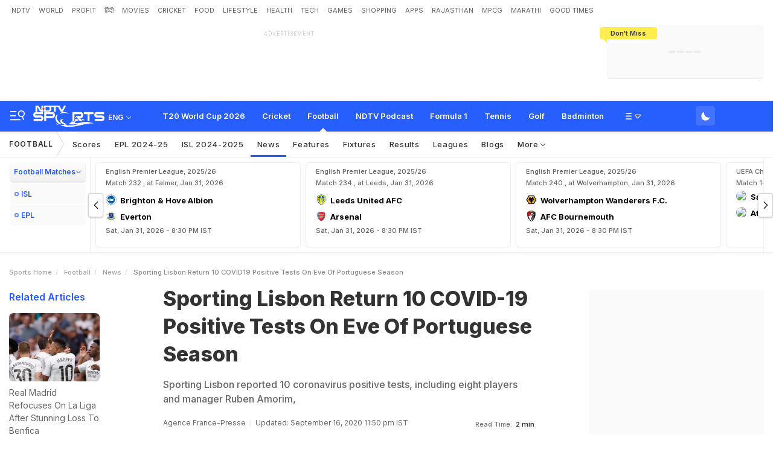

--- FILE ---
content_type: text/html; charset=utf-8
request_url: https://sports.ndtv.com/football/sporting-lisbon-return-10-covid-19-positive-tests-on-eve-of-portuguese-season-2296593
body_size: 138793
content:
<!doctype html>
<html>
<head>
    <link crossorigin rel="preconnect dns-prefetch" href="https://cdn.ndtv.com/" />
    <link crossorigin rel="preconnect dns-prefetch" href="https://c.ndtvimg.com/" />
    <link crossorigin rel="preconnect dns-prefetch" href="https://fonts.googleapis.com" />
    <link crossorigin rel="preconnect dns-prefetch" fetchpriority="low" href="https://fonts.gstatic.com" />
    <link crossorigin rel="preconnect dns-prefetch" fetchpriority="low" href="https://sdata.ndtv.com/" />
    <link crossorigin rel="preconnect dns-prefetch" fetchpriority="low" href="https://edata.ndtv.com/" />
    <meta property="category" content="Sports" />
    <meta http-equiv="Content-Type" content="text/html; charset=UTF-8" />
    <meta http-equiv="content-language" content="en" />
    <meta http-equiv="X-UA-Compatible" content="IE=edge" />
    <meta name="viewport" content="width=device-width, initial-scale=1.0, minimum-scale=1.0, maximum-scale=1.0, user-scalable=no">
    <meta name="apple-mobile-web-app-capable" content="yes" />
    <meta name="apple-mobile-web-app-status-bar-style" content="black-translucent">
    <meta name="msapplication-tap-highlight" content="no" />
    <meta name="google-site-verification" content="yThRoDT_1iDUIum7IPIGT96Y-8rpvmFwlYBBK9EMGXM" />
    <meta property="taboola-category" content="sports" />

    <!--====== ATF CSS ======-->
    <!-- Google font -->
    <link rel="preload" href="https://fonts.googleapis.com/css?family=Inter:300,400,500,600,700,800,900&display=swap" as="style"  />
    <link rel="stylesheet" href="https://fonts.googleapis.com/css?family=Inter:300,400,500,600,700,800,900&display=swap" />
    <link rel="prefetch" href="https://cdn.ndtv.com/sports_ndtvin/js/custom_vanilla.min.js?prod-ver=93.27" as="script" />


    
	<meta name="robots" content="max-image-preview:large">
	
		<style>
			.vjl,.vjl-1,.vjl-10,.vjl-11,.vjl-12,.vjl-2,.vjl-2a,.vjl-3,.vjl-4,.vjl-5,.vjl-6,.vjl-7,.vjl-8,.vjl-9,.vjl-auto,.vjl-lg,.vjl-lg-1,.vjl-lg-10,.vjl-lg-11,.vjl-lg-12,.vjl-lg-2,.vjl-lg-2a,.vjl-lg-3,.vjl-lg-4,.vjl-lg-5,.vjl-lg-6,.vjl-lg-7,.vjl-lg-8,.vjl-lg-9,.vjl-lg-auto,.vjl-md,.vjl-md-1,.vjl-md-10,.vjl-md-11,.vjl-md-12,.vjl-md-2,.vjl-md-3,.vjl-md-4,.vjl-md-5,.vjl-md-6,.vjl-md-7,.vjl-md-8,.vjl-md-9,.vjl-md-auto,.vjl-sm,.vjl-sm-1,.vjl-sm-10,.vjl-sm-11,.vjl-sm-12,.vjl-sm-2,.vjl-sm-2a,.vjl-sm-3,.vjl-sm-4,.vjl-sm-5,.vjl-sm-6,.vjl-sm-7,.vjl-sm-8,.vjl-sm-9,.vjl-sm-auto,.vjl-xl,.vjl-xl-1,.vjl-xl-10,.vjl-xl-11,.vjl-xl-12,.vjl-xl-2,.vjl-xl-2a,.vjl-xl-3,.vjl-xl-4,.vjl-xl-5,.vjl-xl-6,.vjl-xl-7,.vjl-xl-8,.vjl-xl-9,.vjl-xl-auto{position:relative;width:100%;padding-right:15px;padding-left:15px}.vjl{-ms-flex-preferred-size:0;flex-basis:0;-ms-flex-positive:1;flex-grow:1;max-width:100%}.vjl-auto{-ms-flex:0 0 auto;flex:0 0 auto;width:auto;max-width:100%}.vjl-1{-ms-flex:0 0 8.333333%;flex:0 0 8.333333%;max-width:8.333333%}.vjl-2{-ms-flex:0 0 16.666667%;flex:0 0 16.666667%;max-width:16.666667%}.vjl-2a{-ms-flex:0 0 20%;flex:0 0 20%;max-width:20%}.vjl-3{-ms-flex:0 0 25%;flex:0 0 25%;max-width:25%}.vjl-4{-ms-flex:0 0 33.333333%;flex:0 0 33.333333%;max-width:33.333333%}.vjl-5{-ms-flex:0 0 41.666667%;flex:0 0 41.666667%;max-width:41.666667%}.vjl-6{-ms-flex:0 0 50%;flex:0 0 50%;max-width:50%}.vjl-7{-ms-flex:0 0 58.333333%;flex:0 0 58.333333%;max-width:58.333333%}.vjl-8{-ms-flex:0 0 66.666667%;flex:0 0 66.666667%;max-width:66.666667%}.vjl-9{-ms-flex:0 0 75%;flex:0 0 75%;max-width:75%}.vjl-10{-ms-flex:0 0 83.333333%;flex:0 0 83.333333%;max-width:83.333333%}.vjl-11{-ms-flex:0 0 91.666667%;flex:0 0 91.666667%;max-width:91.666667%}.vjl-12{-ms-flex:0 0 100%;flex:0 0 100%;max-width:100%}.order-first{-ms-flex-order:-1;order:-1}.order-last{-ms-flex-order:13;order:13}.order-0{-ms-flex-order:0;order:0}.order-1{-ms-flex-order:1;order:1}.order-2{-ms-flex-order:2;order:2}.order-3{-ms-flex-order:3;order:3}.order-4{-ms-flex-order:4;order:4}.order-5{-ms-flex-order:5;order:5}.order-6{-ms-flex-order:6;order:6}.order-7{-ms-flex-order:7;order:7}.order-8{-ms-flex-order:8;order:8}.order-9{-ms-flex-order:9;order:9}.order-10{-ms-flex-order:10;order:10}.order-11{-ms-flex-order:11;order:11}.order-12{-ms-flex-order:12;order:12}.offset-1{margin-left:8.333333%}.offset-2{margin-left:16.666667%}.offset-3{margin-left:25%}.offset-4{margin-left:33.333333%}.offset-5{margin-left:41.666667%}.offset-6{margin-left:50%}.offset-7{margin-left:58.333333%}.offset-8{margin-left:66.666667%}.offset-9{margin-left:75%}.offset-10{margin-left:83.333333%}.offset-11{margin-left:91.666667%}@media (min-width:576px){.vjl-sm{-ms-flex-preferred-size:0;flex-basis:0;-ms-flex-positive:1;flex-grow:1;max-width:100%}.vjl-sm-auto{-ms-flex:0 0 auto;flex:0 0 auto;width:auto;max-width:100%}.vjl-sm-1{-ms-flex:0 0 8.333333%;flex:0 0 8.333333%;max-width:8.333333%}.vjl-sm-2{-ms-flex:0 0 16.666667%;flex:0 0 16.666667%;max-width:16.666667%}.vjl-sm-2a{-ms-flex:0 0 20%;flex:0 0 20%;max-width:20%}.vjl-sm-3{-ms-flex:0 0 25%;flex:0 0 25%;max-width:25%}.vjl-sm-4{-ms-flex:0 0 33.333333%;flex:0 0 33.333333%;max-width:33.333333%}.vjl-sm-5{-ms-flex:0 0 41.666667%;flex:0 0 41.666667%;max-width:41.666667%}.vjl-sm-6{-ms-flex:0 0 50%;flex:0 0 50%;max-width:50%}.vjl-sm-7{-ms-flex:0 0 58.333333%;flex:0 0 58.333333%;max-width:58.333333%}.vjl-sm-8{-ms-flex:0 0 66.666667%;flex:0 0 66.666667%;max-width:66.666667%}.vjl-sm-9{-ms-flex:0 0 75%;flex:0 0 75%;max-width:75%}.vjl-sm-10{-ms-flex:0 0 83.333333%;flex:0 0 83.333333%;max-width:83.333333%}.vjl-sm-11{-ms-flex:0 0 91.666667%;flex:0 0 91.666667%;max-width:91.666667%}.vjl-sm-12{-ms-flex:0 0 100%;flex:0 0 100%;max-width:100%}.order-sm-first{-ms-flex-order:-1;order:-1}.order-sm-last{-ms-flex-order:13;order:13}.order-sm-0{-ms-flex-order:0;order:0}.order-sm-1{-ms-flex-order:1;order:1}.order-sm-2{-ms-flex-order:2;order:2}.order-sm-3{-ms-flex-order:3;order:3}.order-sm-4{-ms-flex-order:4;order:4}.order-sm-5{-ms-flex-order:5;order:5}.order-sm-6{-ms-flex-order:6;order:6}.order-sm-7{-ms-flex-order:7;order:7}.order-sm-8{-ms-flex-order:8;order:8}.order-sm-9{-ms-flex-order:9;order:9}.order-sm-10{-ms-flex-order:10;order:10}.order-sm-11{-ms-flex-order:11;order:11}.order-sm-12{-ms-flex-order:12;order:12}.offset-sm-0{margin-left:0}.offset-sm-1{margin-left:8.333333%}.offset-sm-2{margin-left:16.666667%}.offset-sm-3{margin-left:25%}.offset-sm-4{margin-left:33.333333%}.offset-sm-5{margin-left:41.666667%}.offset-sm-6{margin-left:50%}.offset-sm-7{margin-left:58.333333%}.offset-sm-8{margin-left:66.666667%}.offset-sm-9{margin-left:75%}.offset-sm-10{margin-left:83.333333%}.offset-sm-11{margin-left:91.666667%}}@media (min-width:768px){.vjl-md{-ms-flex-preferred-size:0;flex-basis:0;-ms-flex-positive:1;flex-grow:1;max-width:100%}.vjl-md-auto{-ms-flex:0 0 auto;flex:0 0 auto;width:auto;max-width:100%}.vjl-md-1{-ms-flex:0 0 8.333333%;flex:0 0 8.333333%;max-width:8.333333%}.vjl-md-2{-ms-flex:0 0 16.666667%;flex:0 0 16.666667%;max-width:16.666667%}.vjl-md-3{-ms-flex:0 0 25%;flex:0 0 25%;max-width:25%}.vjl-md-4{-ms-flex:0 0 33.333333%;flex:0 0 33.333333%;max-width:33.333333%}.vjl-md-5{-ms-flex:0 0 41.666667%;flex:0 0 41.666667%;max-width:41.666667%}.vjl-md-6{-ms-flex:0 0 50%;flex:0 0 50%;max-width:50%}.vjl-md-7{-ms-flex:0 0 58.333333%;flex:0 0 58.333333%;max-width:58.333333%}.vjl-md-8{-ms-flex:0 0 66.666667%;flex:0 0 66.666667%;max-width:66.666667%}.vjl-md-9{-ms-flex:0 0 75%;flex:0 0 75%;max-width:75%}.vjl-md-10{-ms-flex:0 0 83.333333%;flex:0 0 83.333333%;max-width:83.333333%}.vjl-md-11{-ms-flex:0 0 91.666667%;flex:0 0 91.666667%;max-width:91.666667%}.vjl-md-12{-ms-flex:0 0 100%;flex:0 0 100%;max-width:100%}.order-md-first{-ms-flex-order:-1;order:-1}.order-md-last{-ms-flex-order:13;order:13}.order-md-0{-ms-flex-order:0;order:0}.order-md-1{-ms-flex-order:1;order:1}.order-md-2{-ms-flex-order:2;order:2}.order-md-3{-ms-flex-order:3;order:3}.order-md-4{-ms-flex-order:4;order:4}.order-md-5{-ms-flex-order:5;order:5}.order-md-6{-ms-flex-order:6;order:6}.order-md-7{-ms-flex-order:7;order:7}.order-md-8{-ms-flex-order:8;order:8}.order-md-9{-ms-flex-order:9;order:9}.order-md-10{-ms-flex-order:10;order:10}.order-md-11{-ms-flex-order:11;order:11}.order-md-12{-ms-flex-order:12;order:12}.offset-md-0{margin-left:0}.offset-md-1{margin-left:8.333333%}.offset-md-2{margin-left:16.666667%}.offset-md-3{margin-left:25%}.offset-md-4{margin-left:33.333333%}.offset-md-5{margin-left:41.666667%}.offset-md-6{margin-left:50%}.offset-md-7{margin-left:58.333333%}.offset-md-8{margin-left:66.666667%}.offset-md-9{margin-left:75%}.offset-md-10{margin-left:83.333333%}.offset-md-11{margin-left:91.666667%}}@media (min-width:992px){.vjl-lg{-ms-flex-preferred-size:0;flex-basis:0;-ms-flex-positive:1;flex-grow:1;max-width:100%}.vjl-lg-auto{-ms-flex:0 0 auto;flex:0 0 auto;width:auto;max-width:100%}.vjl-lg-1{-ms-flex:0 0 8.333333%;flex:0 0 8.333333%;max-width:8.333333%}.vjl-lg-2{-ms-flex:0 0 16.666667%;flex:0 0 16.666667%;max-width:16.666667%}.vjl-lg-2a{-ms-flex:0 0 20%;flex:0 0 20%;max-width:20%}.vjl-lg-3{-ms-flex:0 0 25%;flex:0 0 25%;max-width:25%}.vjl-lg-4{-ms-flex:0 0 33.333333%;flex:0 0 33.333333%;max-width:33.333333%}.vjl-lg-5{-ms-flex:0 0 41.666667%;flex:0 0 41.666667%;max-width:41.666667%}.vjl-lg-6{-ms-flex:0 0 50%;flex:0 0 50%;max-width:50%}.vjl-lg-7{-ms-flex:0 0 58.333333%;flex:0 0 58.333333%;max-width:58.333333%}.vjl-lg-8{-ms-flex:0 0 66.666667%;flex:0 0 66.666667%;max-width:66.666667%}.vjl-lg-9{-ms-flex:0 0 75%;flex:0 0 75%;max-width:75%}.vjl-lg-10{-ms-flex:0 0 83.333333%;flex:0 0 83.333333%;max-width:83.333333%}.vjl-lg-11{-ms-flex:0 0 91.666667%;flex:0 0 91.666667%;max-width:91.666667%}.vjl-lg-12{-ms-flex:0 0 100%;flex:0 0 100%;max-width:100%}.order-lg-first{-ms-flex-order:-1;order:-1}.order-lg-last{-ms-flex-order:13;order:13}.order-lg-0{-ms-flex-order:0;order:0}.order-lg-1{-ms-flex-order:1;order:1}.order-lg-2{-ms-flex-order:2;order:2}.order-lg-3{-ms-flex-order:3;order:3}.order-lg-4{-ms-flex-order:4;order:4}.order-lg-5{-ms-flex-order:5;order:5}.order-lg-6{-ms-flex-order:6;order:6}.order-lg-7{-ms-flex-order:7;order:7}.order-lg-8{-ms-flex-order:8;order:8}.order-lg-9{-ms-flex-order:9;order:9}.order-lg-10{-ms-flex-order:10;order:10}.order-lg-11{-ms-flex-order:11;order:11}.order-lg-12{-ms-flex-order:12;order:12}.offset-lg-0{margin-left:0}.offset-lg-1{margin-left:8.333333%}.offset-lg-2{margin-left:16.666667%}.offset-lg-3{margin-left:25%}.offset-lg-4{margin-left:33.333333%}.offset-lg-5{margin-left:41.666667%}.offset-lg-6{margin-left:50%}.offset-lg-7{margin-left:58.333333%}.offset-lg-8{margin-left:66.666667%}.offset-lg-9{margin-left:75%}.offset-lg-10{margin-left:83.333333%}.offset-lg-11{margin-left:91.666667%}}@media (min-width:1200px){.vjl-xl{-ms-flex-preferred-size:0;flex-basis:0;-ms-flex-positive:1;flex-grow:1;max-width:100%}.vjl-xl-auto{-ms-flex:0 0 auto;flex:0 0 auto;width:auto;max-width:100%}.vjl-xl-1{-ms-flex:0 0 8.333333%;flex:0 0 8.333333%;max-width:8.333333%}.vjl-xl-2{-ms-flex:0 0 16.666667%;flex:0 0 16.666667%;max-width:16.666667%}.vjl-xl-2a{-ms-flex:0 0 20%;flex:0 0 20%;max-width:20%}.vjl-xl-3{-ms-flex:0 0 25%;flex:0 0 25%;max-width:25%}.vjl-xl-4{-ms-flex:0 0 33.333333%;flex:0 0 33.333333%;max-width:33.333333%}.vjl-xl-5{-ms-flex:0 0 41.666667%;flex:0 0 41.666667%;max-width:41.666667%}.vjl-xl-6{-ms-flex:0 0 50%;flex:0 0 50%;max-width:50%}.vjl-xl-7{-ms-flex:0 0 58.333333%;flex:0 0 58.333333%;max-width:58.333333%}.vjl-xl-8{-ms-flex:0 0 66.666667%;flex:0 0 66.666667%;max-width:66.666667%}.vjl-xl-9{-ms-flex:0 0 75%;flex:0 0 75%;max-width:75%}.vjl-xl-10{-ms-flex:0 0 83.333333%;flex:0 0 83.333333%;max-width:83.333333%}.vjl-xl-11{-ms-flex:0 0 91.666667%;flex:0 0 91.666667%;max-width:91.666667%}.vjl-xl-12{-ms-flex:0 0 100%;flex:0 0 100%;max-width:100%}.order-xl-first{-ms-flex-order:-1;order:-1}.order-xl-last{-ms-flex-order:13;order:13}.order-xl-0{-ms-flex-order:0;order:0}.order-xl-1{-ms-flex-order:1;order:1}.order-xl-2{-ms-flex-order:2;order:2}.order-xl-3{-ms-flex-order:3;order:3}.order-xl-4{-ms-flex-order:4;order:4}.order-xl-5{-ms-flex-order:5;order:5}.order-xl-6{-ms-flex-order:6;order:6}.order-xl-7{-ms-flex-order:7;order:7}.order-xl-8{-ms-flex-order:8;order:8}.order-xl-9{-ms-flex-order:9;order:9}.order-xl-10{-ms-flex-order:10;order:10}.order-xl-11{-ms-flex-order:11;order:11}.order-xl-12{-ms-flex-order:12;order:12}.offset-xl-0{margin-left:0}.offset-xl-1{margin-left:8.333333%}.offset-xl-2{margin-left:16.666667%}.offset-xl-3{margin-left:25%}.offset-xl-4{margin-left:33.333333%}.offset-xl-5{margin-left:41.666667%}.offset-xl-6{margin-left:50%}.offset-xl-7{margin-left:58.333333%}.offset-xl-8{margin-left:66.666667%}.offset-xl-9{margin-left:75%}.offset-xl-10{margin-left:83.333333%}.offset-xl-11{margin-left:91.666667%}}html{font-family:sans-serif;line-height:1.6;-webkit-text-size-adjust:100%;-ms-text-size-adjust:100%;-ms-overflow-style:scrollbar;-webkit-tap-highlight-color:transparent}@-ms-viewport{width:device-width}article,aside,dialog,figcaption,figure,footer,header,hgroup,main,nav,section{display:block}body{margin:0;font-family:var(--ff-two);font-size:1rem;font-weight:400;line-height:1.7;color:var(--vj-cl-dr2);text-align:left;background-color:var(--vj-cl-lg);overflow-x:hidden;overflow-y:scroll}[tabindex="-1"]:focus{outline:0}hr{box-sizing:content-box;height:0;overflow:visible}p{margin-top:0;margin-bottom:15px}dl,ol,ul{list-style:none;margin:0;padding:0}ol ol,ol ul,ul ol,ul ul{margin-bottom:0}blockquote{margin:0 0 1rem}b,strong{font-weight:bolder}small{font-size:80%}*,a,button,input,select,textarea{-webkit-tap-highlight-color:transparent}a{color:var(--vj-cl-dr5)}a:focus,a:hover{color:var(--vj-cl-dr);text-decoration:none}[role=button],a,button,input[type=button],input[type=reset],input[type=submit]{cursor:pointer}.btn,.form-control,a,button{text-decoration:none}code,kbd,pre,samp{font-family:monospace,monospace;font-size:1em}pre{margin-top:0;margin-bottom:1rem;overflow:auto;-ms-overflow-style:scrollbar}figure{margin:0 0 1rem}img{max-width:100%;vertical-align:middle;border-style:none}svg:not(:root){overflow:hidden}::-webkit-file-upload-button{font:inherit;-webkit-appearance:button}.h1,.h2,.h3,.h4,.h5,.h6,h1,h2,h3,h4,h5,h6{color:var(--vj-cl-dr1);font-family:var(--ff-two);font-weight:600;line-height:1.4;margin-bottom:16px;margin-top:0}.h1,h1{font-size:2.5rem}.h2,h2{font-size:2rem}.h3,h3{font-size:1.75rem}.h4,h4{font-size:1.5rem}.h5,h5{font-size:1.25rem}.h6,h6{font-size:1rem}.clear:after,.clear:before{content:'';clear:both;display:block}.srh_inp:focus{outline:0;border-color:var(--vj-cl-m);box-shadow:0 17px 25px -19px rgba(0,0,0,.7)}.vjl-row{display:-webkit-box;display:-ms-flexbox;display:flex;-ms-flex-wrap:wrap;flex-wrap:wrap;margin-right:-15px;margin-left:-15px}.vjl-row-hf{margin-right:-6px;margin-left:-6px}.vjl-row-hf .vjl-md-1,.vjl-row-hf .vjl-md-10,.vjl-row-hf .vjl-md-11,.vjl-row-hf .vjl-md-12,.vjl-row-hf .vjl-md-2,.vjl-row-hf .vjl-md-2a,.vjl-row-hf .vjl-md-3,.vjl-row-hf .vjl-md-300,.vjl-row-hf .vjl-md-4,.vjl-row-hf .vjl-md-5,.vjl-row-hf .vjl-md-6,.vjl-row-hf .vjl-md-7,.vjl-row-hf .vjl-md-8,.vjl-row-hf .vjl-md-9,.vjl-row-hf .vjl-md-r300{padding-right:6px;padding-left:6px}.vjl-cntr{width:100%;max-width:1320px;padding-right:15px;padding-left:15px;margin-right:auto;margin-left:auto}.vj-content{display:inline-block;float:left;width:100%}.home .vjl-cntr{width:100%;max-width:1270px;padding-right:0;padding-left:0;margin-right:auto;margin-left:auto}.vjl-md-2a,.vjl-md-5a,.vjl-md-7a{position:relative;width:100%;padding-right:15px;padding-left:15px}.vjl-md-300{position:relative;width:100%;padding-right:15px;padding-left:15px}.vjl-md-r300{position:relative;width:100%;padding-right:15px;padding-left:15px}@media (min-width:768px){.vjl-md-2a{-ms-flex:0 0 20%;flex:0 0 20%;max-width:20%}.vjl-md-7a{-ms-flex:0 0 61.333333%;flex:0 0 61.333333%;max-width:61.333333%}.vjl-md-5a{-ms-flex:0 0 38.666667%;flex:0 0 38.666667%;max-width:38.666667%}.vjl-md-300{-ms-flex:0 0 calc(100% - 330px);flex:0 0 calc(100% - 330px);max-width:calc(100% - 330px)}.vjl-md-r300{-ms-flex:0 0 330px;flex:0 0 330px;max-width:330px}}.vjl_ord-1{-webkit-box-ordinal-group:2;-ms-flex-order:1;order:1}.vjl_ord-2{-webkit-box-ordinal-group:3;-ms-flex-order:2;order:2}.vjl_ord-3{-webkit-box-ordinal-group:4;-ms-flex-order:3;order:3}::placeholder{color:var(--vj-cl-dr1);opacity:1}:-ms-input-placeholder{color:var(--vj-cl-dr1)}::-ms-input-placeholder{color:var(--vj-cl-dr1)}@media (max-width:420px){body{padding-top:93px}body.non_sub-nav{padding-top:51px}}:root{--vj-cl-m:#275EFE;--vj-cl-mtx:#275EFE;--vj-cl-ot1:#f1f9ea;--vj-cl-ot2:#ffec4e;--vj-cl-ic1:#275EFE;--vj-cl-ic2:rgba(0,0,0,0.8);--vj-cl-bg:#ffffff;--vj-cl-bg1:#fafafa;--vj-cl-bg2:#f9f9f9;--vj-cl-bg3:#ececec;--vj-cl-bg4:#ffffff;--vj-cl-br1:#f2f2f2;--vj-cl-br2:#272b31;--vj-cl-lg:#fff;--vj-cl-lg1:#fafafa;--vj-cl-lg2:#a9a9a9;--vj-cl-lg3:#d4d4d4;--vj-cl-lg4:#eeeeee;--vj-cl-lg5:#fff;--vj-cl-lg6:#fafafa;--vj-cl-dr:#000;--vj-cl-dr1:#333;--vj-cl-dr2:#343a40;--vj-cl-dr3:#4c4c4c;--vj-cl-dr4:#585858;--vj-cl-dr5:#666;--vj-cl-dr6:#747474;--vj-cl-dr7:#9c9c9c;--vj-cl-dr8:#343a40;--vj-cl-rg1:rgba(51, 51, 51, 0.07);--vj-cl-rg2:rgba(247, 247, 247, 0.97);--vj-cl-rg3:rgba(0,0,0,0.17);--vj-cl-rg4:rgba(0, 0, 0, 0.7);--vj-cl-rg5:rgba(0, 0, 0, 0.8);--vj-cl-rg6:rgba(51, 51, 51, 0.03);--vj-cl-rg7:rgba(255, 255, 255, 0.9);--vj-cl-rg8:rgba(51, 51, 51, 0.4);--vj-cl-rg9:rgba(51, 51, 51, 0.07);--vj-cl-rg10:rgba(58, 86, 167, 0.47);--vj-cl-rg11:rgba(255, 255, 255, 0.47);--ff-one:'Inter',sans-serif;--ff-two:'Inter',sans-serif}:root .day_night{--vj-cl-m:#2d55d1;--vj-cl-mtx:#719fff;--vj-cl-ot1:#3d4438;--vj-cl-ot2:#ffec4e;--vj-cl-ic1:rgba(255, 255, 255, 0.35);--vj-cl-ic2:rgba(255, 255, 255, 0.8);--vj-cl-bg:#2c2c2c;--vj-cl-bg1:#1e1f1f;--vj-cl-bg2:#1e1f1f;--vj-cl-bg3:#181818;--vj-cl-bg4:#272727;--vj-cl-br1:#191c20;--vj-cl-br2:#272b31;--vj-cl-lg:#272727;--vj-cl-lg1:#333;--vj-cl-lg2:#a9a9a9;--vj-cl-lg3:#d4d4d4;--vj-cl-lg4:#383838;--vj-cl-lg5:#333;--vj-cl-lg6:#272727;--vj-cl-dr:#fff;--vj-cl-dr1:#d4d4d4;--vj-cl-dr2:#e3e4e7;--vj-cl-dr3:#a9a9a9;--vj-cl-dr4:#c1c1c1;--vj-cl-dr5:#a3a9a9;--vj-cl-dr6:#777;--vj-cl-dr7:#999999;--vj-cl-dr8:#343a40;--vj-cl-rg1:#353939;--vj-cl-rg2:rgba(29, 29, 29, 0.97);--vj-cl-rg3:rgba(232, 232, 232, 0.17);--vj-cl-rg4:rgba(255, 255, 255, 0.7);--vj-cl-rg5:rgba(255, 255, 255, 0.8);--vj-cl-rg6:rgba(33, 33, 33, 0.27);--vj-cl-rg7:rgba(12, 12, 12, 0.9);--vj-cl-rg8:rgba(255, 255, 255, 0.47);--vj-cl-rg9:rgba(51, 51, 51, 0.07);--vj-cl-rg10:rgba(186, 204, 255, 0.47);--vj-cl-rg11:rgba(0, 0, 0, 0.47)}@media (prefers-color-scheme:dark){:root{--vj-cl-m:#2d55d1;--vj-cl-mtx:#719fff;--vj-cl-ot1:#3d4438;--vj-cl-ot2:#ffec4e;--vj-cl-ic1:rgba(255, 255, 255, 0.35);--vj-cl-ic2:rgba(255, 255, 255, 0.8);--vj-cl-bg:#2c2c2c;--vj-cl-bg1:#1e1f1f;--vj-cl-bg2:#1e1f1f;--vj-cl-bg3:#181818;--vj-cl-bg4:#272727;--vj-cl-br1:#191c20;--vj-cl-br2:#272b31;--vj-cl-lg:#272727;--vj-cl-lg1:#333;--vj-cl-lg2:#a9a9a9;--vj-cl-lg3:#d4d4d4;--vj-cl-lg4:#383838;--vj-cl-lg5:#333;--vj-cl-lg6:#272727;--vj-cl-dr:#fff;--vj-cl-dr1:#d4d4d4;--vj-cl-dr2:#e3e4e7;--vj-cl-dr3:#a9a9a9;--vj-cl-dr4:#c1c1c1;--vj-cl-dr5:#a3a9a9;--vj-cl-dr6:#777;--vj-cl-dr7:#999999;--vj-cl-dr8:#343a40;--vj-cl-rg1:#353939;--vj-cl-rg2:rgba(29, 29, 29, 0.97);--vj-cl-rg3:rgba(232, 232, 232, 0.17);--vj-cl-rg4:rgba(255, 255, 255, 0.7);--vj-cl-rg5:rgba(255, 255, 255, 0.8);--vj-cl-rg6:rgba(33, 33, 33, 0.27);--vj-cl-rg7:rgba(12, 12, 12, 0.9);--vj-cl-rg8:rgba(255, 255, 255, 0.47);--vj-cl-rg9:rgba(51, 51, 51, 0.07);--vj-cl-rg10:rgba(186, 204, 255, 0.47);--vj-cl-rg11:rgba(0, 0, 0, 0.47)}:root .day_night{--vj-cl-m:#275EFE;--vj-cl-mtx:#275EFE;--vj-cl-ot1:#f1f9ea;--vj-cl-ot2:#ffec4e;--vj-cl-ic1:#275EFE;--vj-cl-ic2:rgba(0,0,0,0.8);--vj-cl-bg:#ffffff;--vj-cl-bg1:#fafafa;--vj-cl-bg2:#f9f9f9;--vj-cl-bg3:#ececec;--vj-cl-bg4:#ffffff;--vj-cl-br1:#f2f2f2;--vj-cl-br2:#272b31;--vj-cl-lg:#fff;--vj-cl-lg1:#fafafa;--vj-cl-lg2:#a9a9a9;--vj-cl-lg3:#d4d4d4;--vj-cl-lg4:#eeeeee;--vj-cl-lg5:#fff;--vj-cl-lg6:#fafafa;--vj-cl-dr:#000;--vj-cl-dr1:#333;--vj-cl-dr2:#343a40;--vj-cl-dr3:#4c4c4c;--vj-cl-dr4:#585858;--vj-cl-dr5:#666;--vj-cl-dr6:#747474;--vj-cl-dr7:#9c9c9c;--vj-cl-dr8:#343a40;--vj-cl-rg1:rgba(51, 51, 51, 0.07);--vj-cl-rg2:rgba(247, 247, 247, 0.97);--vj-cl-rg3:rgba(0,0,0,0.17);--vj-cl-rg4:rgba(0, 0, 0, 0.7);--vj-cl-rg5:rgba(0, 0, 0, 0.8);--vj-cl-rg6:rgba(51, 51, 51, 0.03);--vj-cl-rg7:rgba(255, 255, 255, 0.9);--vj-cl-rg8:rgba(51, 51, 51, 0.4);--vj-cl-rg9:rgba(51, 51, 51, 0.07);--vj-cl-rg10:rgba(58, 86, 167, 0.47);--vj-cl-rg11:rgba(255, 255, 255, 0.47)}}body.spt-home{background-color:var(--vj-cl-lg1)}.spt-home .header{background-color:var(--vj-cl-lg1)}*,::after,::before{box-sizing:border-box}::-moz-selection{background:var(--vj-cl-m);color:#fff}::selection{background:var(--vj-cl-m);color:#fff}.body-lit{background-color:var(--vj-cl-lg6)}.content{display:inline-block;position:relative;width:100%}.section{display:inline-block;padding:30px 0 20px;position:relative;width:100%}.section_one{background-color:var(--vj-cl-lg);display:inline-block;padding:40px 0 30px;position:relative;width:100%}.section_two{display:inline-block;padding:0 0 20px;position:relative;width:100%}.section_bg1{background-color:#e7f2f7}.day_night .section_bg1{background:#272e36}@media (prefers-color-scheme:dark){.section_bg1{background:#272e36}.day_night .section_bg1{background:#e7f2f7}}.section_bg4{background-color:var(--vj-cl-lg1)}.section_bg2{background-color:#6098f7;padding:40px 0 50px;z-index:4}.section_bg3{background-color:#1f294e;padding:60px 0;z-index:4}.vj_icn{display:inline-block;width:1em;height:1em;stroke-width:0;stroke:currentColor;fill:currentColor}.ss .vj_icn{color:var(--vj-cl-dr2);font-size:15px;height:34px}.ss .comment .vj_icn{font-size:22px}.ss .printer .vj_icn{font-size:20px}.ss .mailbox .vj_icn{font-size:20px}.vj_mix{display:inline-block;font-size:0;margin:0 auto;line-height:1;position:relative;vertical-align:middle}.vj_mix .vj_icn:nth-child(n+2){left:0;position:absolute;top:0}.btn_bm .vj_icn{font-size:28px;margin:0 6px 3px 0;vertical-align:middle}.btn_bm .vj_icn.vj_arrow-down{font-size:12px;margin:0 0 0 6px}.header{background-color:var(--vj-cl-lg);position:relative}.t-md{padding:6px 0}.hdr-lhs-col{margin:0 15px 0 0;width:185px;min-height:1px}.vj_icn.vj_logo-ndtv{color:var(--vj-cl-dr);font-size:102px;float:left;height:auto}.ndtv-logo{display:inline-block;float:left;padding:11px 0 0;position:relative;z-index:6}.t-icn-nv{cursor:pointer;background-repeat:no-repeat;background-position:center;text-align:center;background-size:19px;float:right;height:50px;position:relative;width:33px}.t-md .t-icn-nv{height:71px}.t-icn-nv .vj_icn{color:var(--vj-cl-dr2);font-size:21px;display:inline-block;margin-top:15px}.t-icn-nv:hover .vj_icn{color:var(--vj-cl-ot2)}.t-icn-nv img{padding-top:16px;width:19px}.t-icn-sr img{padding-top:15px}.sid-nav-icn_wrp{border-radius:4px;margin:0 0 0 -10px;color:#fff;display:inline-block;float:left;position:relative;padding:12px 14px 14px 12px}:root{--vj-cl-LgBt1:#4673ff;--vj-cl-LgBt2:#e8f1ff;--vj-cl-LgBt3:#ffffff}:root .day_night{--vj-cl-LgBt1:#4673ff;--vj-cl-LgBt2:#74aaff;--vj-cl-LgBt3:#ffffff}@media (prefers-color-scheme:dark){:root{--vj-cl-LgBt1:#272727;--vj-cl-LgBt2:#272727;--vj-cl-LgBt3:#ffffff}:root .day_night{--vj-cl-LgBt1:#e7ffed;--vj-cl-LgBt2:#e8ffed;--vj-cl-LgBt3:#3e3e3e}}.log_btn{background:var(--vj-cl-LgBt1);border:2px solid var(--vj-cl-LgBt2);box-sizing:border-box;color:var(--vj-cl-LgBt3);display:flex;float:right;border-radius:4px;font-size:13px;font-family:var(--ff-one);font-weight:600;line-height:21px;margin:9px 0 0 8px;padding:4px 6px;position:relative;cursor:pointer;height:33px;text-transform:capitalize;align-items:center}.log_btn:hover{opacity:.7}.log_btn-act{border:2px solid #41a4db;color:#fff;opacity:1}.log_btn .vj_icn{font-size:17px;margin-right:0}.log_btn-tx{display:flex;margin-left:4px}.log_btn-act .log_btn-tx{display:none}.log_btn-act .log_btn-dt{background:#33ff95;border-radius:12px;display:flex;width:8px;height:8px;position:absolute;bottom:4px;right:2px}@media (min-width:1200px){.log_btn .vj_icn{font-size:17px}}@media (max-width:1199px){.log_btn{background:var(--vj-cl-LgBt1);border-radius:24px;box-shadow:0 1px 2px rgb(0 0 0 / 7%);display:flex;float:right;font-size:18px;height:33px;position:relative;margin:8px 0 0 4px;width:33px;padding:4px 6px 4px 6px;align-items:center;justify-content:center}.log_btn-act{border:2px solid #41a4db}.log_btn-tx{display:none}.log_btn-act .log_btn-dt{bottom:2px;right:-2px}}@media (max-width:1200px){.hdr-nn{display:none}}body.js-npop-frm{overflow:hidden}.npop_wrp{left:50%;opacity:0;position:fixed;pointer-events:none;top:0;max-width:490px;width:100%;z-index:9999999;-webkit-transform:translateX(-50%) translateY(-120%);-moz-transform:translateX(-50%) translateY(-120%);-ms-transform:translateX(-50%) translateY(-120%);-o-transform:translateX(-50%) translateY(-120%);transform:translateX(-50%) translateY(-120%);-webkit-transition:all .4s cubic-bezier(.3,0,0,1.3);-moz-transition:all .4s cubic-bezier(.3,0,0,1.3);-ms-transition:all .4s cubic-bezier(.3,0,0,1.3);-o-transition:all .4s cubic-bezier(.3,0,0,1.3);transition:all .4s cubic-bezier(.3,0,0,1.3)}.js-npop-btn .npop_wrp,.js-npop-frm .npop_wrp{opacity:1;pointer-events:auto;-webkit-transform:translateX(-50%) translateY(0);-moz-transform:translateX(-50%) translateY(0);-ms-transform:translateX(-50%) translateY(0);-o-transform:translateX(-50%) translateY(0);transform:translateX(-50%) translateY(0)}.npop_con{background:var(--vj-cl-lg);border:1px solid rgba(0,0,0,.6);border-top:0 none;border-radius:0 0 12px 12px;padding:15px 15px 18px}.npop_bt-wr{display:inline-block;margin:0 auto;text-align:center;width:100%}.npop_ttl{color:var(--vj-cl-dr1);font-size:17px;font-weight:600;line-height:25px;margin-bottom:4px}.npop_txt{color:var(--vj-cl-dr6);font-size:14px;font-weight:400;line-height:21px;margin-bottom:9px}.npop_bt-wr .btn{font-family:var(--ff-two);font-size:14px;float:none}.js-npop-btn .npop_btn{display:inline-block}.npop_fr{display:none}.js-npop-frm .npop_fr{display:inline-block}.npop-btn{background-color:var(--vj-cl-m);border-radius:44px;border:2px solid var(--vj-cl-m);color:#fff;display:inline-block;font-family:var(--ff-two);font-size:14px;font-weight:500;line-height:22.5px;margin:6px 4px 0;padding:5px 6px;pointer-events:auto;text-align:center;min-width:108px}.npop-btn:focus,.npop-btn:hover{color:#fff}.npop-btn_br{background-color:rgba(255,255,255,0);border:2px solid rgba(204,204,204,.17);color:var(--vj-cl-dr3)}.npop-btn_br:focus,.npop-btn_br:hover{color:var(--vj-cl-dr3)}.npop_frm-wrp{background:var(--vj-cl-lg1);border-radius:8px;display:inline-block;list-style:outside none none;font-size:0;margin:0 auto 13px;padding:12px 6px 0;position:relative;width:100%;text-align:center}.npop_frm{display:inline-block;color:var(--vj-cl-dr3);padding:0 0;font-size:12px;font-weight:400;overflow:hidden;position:relative;margin:0 8px 14px;text-align:left}.npop_frm label{cursor:pointer;display:inline;line-height:1.25em;vertical-align:top;clear:both;padding-left:1px}.npop_frm label:not(:empty){padding-left:7px}.npop_frm label:after,.npop_frm label:before{content:"";position:absolute;left:0;top:0}.npop_frm label:before{width:15px;height:15px;background:var(--vj-cl-lg);border:1px solid rgba(0,0,0,.17);border-radius:4px;cursor:pointer}.npop_frm input[type=checkbox]{outline:0;visibility:hidden;width:1.25em;margin:0;display:inline-block;float:left;font-size:inherit}.npop_frm input[type=checkbox]:checked+label:before{background:var(--vj-cl-lg);border:none}.npop_frm input[type=checkbox]:checked+label:after{transform:translate(.25em,.3365384615em) rotate(-45deg);width:.75em;height:.375em;border:.125em solid var(--vj-cl-m);border-top-style:none;border-right-style:none}.npop_frm input[type=checkbox]:disabled+label:before{border-color:rgba(0,0,0,.26)}.npop_frm input[type=checkbox]:disabled:checked+label:before{background:rgba(0,0,0,.26)}.lve_mch-bttxt{display:inline-block;float:left;font-size:12px;line-height:14px;padding:0 0 0 32px;width:100%;color:#c7742b}.lve_mch-btimg{border-bottom:1px solid #c1c1c1;left:0;position:absolute;width:22px}.lve_mch-btin{display:inline-block;position:relative;text-align:left}.lve_mch-bt{display:inline-block;float:left;margin:8px 0 0;padding:0;text-align:center;width:100%}.hp_lve_mch-bt{background:#f2f2f2;border-top:0;padding:6px 0;margin:0 auto}.rhs_crd-cnt .lve_mch-btimg{left:15px}.rhs_crd-cnt .lve_mch-btin{padding:0 15px}.lve_mch-bt:hover{color:#000}.lve_mch-bt:hover .lve_mch-bttxt{text-decoration:underline}.lve_mch-bt{font-size:0}.rhs_crd-cnt .lve_mch-bttxt{line-height:18px;padding-bottom:8px}.hp_fnt-lnk .cricket-swip .mtch_center{height:auto}.hp_fnt-lnk .sld-wrp{background:#f2f2f2}.hp_fnt-lnk .swiper-wrapper{height:auto}.hp_fnt-lnk .msld-wrp .mtch_result{padding-bottom:0}.lts_frm-wl:after,.lts_frm-wl:before,.lve_mch-bt:after,.lve_mch-bt:before{clear:both;content:'';display:block}.grp_wrp-win:after,.grp_wrp-win:before{content:'';display:block;clear:both}:root{--vj-cl-tp1:linear-gradient(0deg, #f1f1f1 0%, #fdfdfd 100%);--vj-cl-tp2:rgb(0 0 0 / 23%);--vj-cl-tp3:#295cf6;--vj-cl-tp4:#fafafa;--vj-cl-tp5:#ffffff;--vj-cl-tp6:#1f50de}:root .day_night{--vj-cl-tp1:linear-gradient(0deg, #353535 0%, #545454 100%);--vj-cl-tp2:rgb(0 0 0 / 69%);--vj-cl-tp3:#ffffff;--vj-cl-tp4:#333333;--vj-cl-tp5:rgba(31, 31, 31, 0.86);--vj-cl-tp6:#1f50de}@media (prefers-color-scheme:dark){:root{--vj-cl-tp1:linear-gradient(0deg, #353535 0%, #545454 100%);--vj-cl-tp2:rgb(0 0 0 / 69%);--vj-cl-tp3:#ffffff;--vj-cl-tp4:#333333;--vj-cl-tp5:rgba(31, 31, 31, 0.86);--vj-cl-tp6:#1f50de}:root .day_night{--vj-cl-tp1:linear-gradient(0deg, #f1f1f1 0%, #fdfdfd 100%);--vj-cl-tp2:rgb(0 0 0 / 23%);--vj-cl-tp3:#295cf6;--vj-cl-tp4:#fafafa;--vj-cl-tp5:#ffffff;--vj-cl-tp6:#1f50de}}.scr_wig{background-color:var(--vj-cl-lg);border-bottom:1px solid var(--vj-cl-rg1);box-shadow:0 1px 4px 0 rgba(0,0,0,.05);display:inline-block;margin-bottom:10px;position:relative;float:left;width:100%;z-index:98}.scr-wig_ul{padding:0 0 0 4px}.tp_lft-cnt{border-right:1px solid var(--vj-cl-rg1);height:100%}.tp_lft-wrp{position:relative;left:0;background:var(--vj-cl-lg);border-right:1px solid var(--vj-cl-rg1);float:left;z-index:99;padding:0 0 0 2px;height:100%;width:135px}.tp-col-25{width:25%}.tp-col-100{width:100%}.tp-nav-main{border-bottom:10px solid var(--vj-cl-rg1);padding:0 0 5px}.scr-wig_ul .scr-wig_li,.scr-wig_ul2 .scr-wig_li{min-width:332px;margin:8px 0;position:relative;width:25%}.scr-wig_col3 .scr-wig_li{min-width:290px;width:33.333%}.scr-wig_ul .scr-wig_li:last-child .scr-wig_c-lnk:before,.scr-wig_ul2 .scr-wig_li:last-child .scr-wig_c-lnk:before{width:0}.tp-hm-scg-blk{margin-bottom:5px;margin:0 -15px}.scr_wig .col-md-2a:last-child .tp-mtch-blk{border-right:0 solid transparent}.scr-wig_bt-wrp,.scr-wig_bw-wrp{font-weight:500;padding-bottom:6px;line-height:14px;overflow:hidden}.scr-wig_bw-wrp{color:var(--vj-cl-rg8)}.scr-wig_c-lnk{background:var(--vj-cl-scr);border:1px solid var(--vj-cl-scr3);border-radius:6px;box-shadow:0 3px 12px var(--vj-cl-scr2);color:var(--vj-cl-dr1);box-sizing:border-box;float:left;padding:8px 16px;margin:0 4px;display:inline-block;font-size:12px;line-height:12px;font-weight:500;height:100%}.scr-wig_ad{display:inline-block;float:left;padding:0 4px;height:100%;width:100%}.scr-wig_ad .scr-wig_c-lnk{margin:0;overflow:hidden;padding:0;width:100%}.scr-wig_ad-SpTx{color:var(--vj-cl-dr7);text-align:center;position:absolute;left:4px;right:4px;padding:8px 0 0;top:0}.scr-wig_bt-a{display:inline-block;width:62px;text-transform:uppercase}.scr-wig_bt-b{display:inline-block;width:140px}.scr_wig .col-md-2a:last-child .scr-wig_c-lnk{border-right:0 none}.scr-wig_inf-wrp{line-height:15px;color:var(--vj-cl-m);overflow:hidden;margin-bottom:6px;white-space:nowrap;text-overflow:ellipsis}.scr_wig-one .scr-wig_ul .scr-wig_li,.scr_wig-one .scr-wig_ul2 .scr-wig_li{width:100%}.scr_wig-one .scr-wig_c-lnk{margin-right:10px}.tp_lft-cnt .ind-hig_crd .ind-hig_crd-flg{left:5px}.tp_drp-ttl{color:#fff;display:inline-block;font-size:12px;font-weight:600;float:left;line-height:44px;height:44px;padding:0;position:relative}.tp_drp{display:inline-block;cursor:pointer;background-repeat:no-repeat;background-position:center;text-align:center;background-size:19px;font-family:var(--ff-one);float:left;height:41px;margin-bottom:3px;position:relative;z-index:6}.tp_drp .brw-nav_wrp{background:var(--vj-cl-tp1);color:var(--vj-cl-tp3);box-shadow:0 1px 2px var(--vj-cl-tp2);font-size:12px;font-weight:600;margin:8px 0;padding:6px;white-space:nowrap;text-overflow:ellipsis;overflow:hidden;text-align:left;width:124px}.tp_drp .dd-nav_ul{margin:6px 0;padding:0;width:100%}.tp_drp .dd-nav .m-nv_lnk{color:var(--vj-cl-tp3);font-size:12px;font-weight:600;padding:6px 0 6px 8px}.tp_drp .m-nv_lnk:before{height:2px}.tp_drp .dd-nav{left:0;background-color:var(--vj-cl-lg1);box-shadow:0 2px 4px rgba(0,0,0,.07);border:1px solid var(--vj-cl-rg1);border-radius:4px;width:125px}.snv_cn-hed .tp_drp .dd-nav{left:12px;width:190px}.tp_drp-ttl .vj_icn{position:absolute;top:12px;right:7px}.tp_drp-icn-bg{margin:0 0 0 1px;height:10px;width:8px;top:1px;position:relative;-webkit-transform:rotate(0);transform:rotate(0);-webkit-transition:70ms ease all;transition:70ms ease all}.js-drp-open .tp_drp-icn-bg{-webkit-transform:rotate(180deg);transform:rotate(180deg)}.tp-rdo_in{display:none}.tp-rdo{display:inline-block;float:left;padding:0;position:relative;width:125px;overflow:hidden}.tp-rdo_lb{background:var(--vj-cl-tp4);width:100%;height:100%;margin:0 0 2px 0;-webkit-appearance:none;-moz-appearance:none;appearance:none;outline:0;cursor:pointer;border-radius:4px;padding:9px 0 9px 18px;color:var(--vj-cl-tp3);float:left;font-size:12px;font-weight:600;font-family:var(--ff-one);line-height:15px;position:relative}.tp-rdo_lb:after{content:"";border:2px solid var(--vj-cl-tp3);border-radius:15px;display:inline-block;float:left;height:7px;width:7px;left:7px;top:13px;opacity:.7;position:absolute}.tp-rdo_in:checked~.tp-rdo_lb:after{border:2px solid #fff;opacity:1}.tp-rdo_lb:before{content:attr(label);display:inline-block;white-space:nowrap;text-overflow:ellipsis;overflow:hidden;width:100%;float:left}.tp-rdo_in:checked~.tp-rdo_lb,.tp_drp .brw-nav_wrp-act{background:var(--vj-cl-m);color:#fff}.ind-hig_crd.sp-scr_wrp{box-shadow:0 1.5em 2em -1em var(--vj-cl-scr5)}.ind-hig_crd-flg{display:none}.ind-hig_crd .ind-hig_crd-flg{display:inline-block;position:absolute;border-radius:6px 0 0 6px;left:-1px;top:0;height:100%;width:8px;overflow:hidden}.ind-hig_crd-tri{height:33.333%;position:relative;width:100%}.ind-hig_crd-tp{background:#ef6d38;background:linear-gradient(90deg,rgba(239,109,56,1) 0,rgb(255 255 255 / 0) 100%)}.ind-hig_crd-md{background:#fbfbfb;background:linear-gradient(90deg,rgb(255 255 255) 0,rgb(255 255 255 / 0) 100%)}.ind-hig_crd-bt{background:#4ca63d;background:linear-gradient(90deg,#4ca63d 0,rgb(255 255 255 / 0) 100%)}.tp-swiper-btn.swiper-button-next,.tp-swiper-btn.swiper-button-prev{background-color:var(--vj-cl-tp5);box-shadow:0 1px 3px var(--vj-cl-tp2);border:1px solid rgba(0,0,0,.17);color:var(--vj-cl-dr);border-radius:4px;width:25px;height:40px;margin-top:-20px;outline:0;z-index:99}.tp-swiper-btn .vj_arrow-next{font-size:12px}.tp-swiper-btn.swiper-button-next{right:0;left:auto}.tp-swiper-btn.swiper-button-prev{left:146px;right:auto}.scr_chn-tp-sep{background:rgba(128,128,128,.17);height:11px;width:1px}.scr_chn-tp--mid{background:var(--vj-cl-tp5);border-radius:3px;line-height:15px;padding:0 5px 0;margin:1px 4px 1px -2px}@media (min-width:1200px){.tp_lft-wrp{position:sticky}.tp_lft-cnt.hr-scroll{overflow-x:hidden}}@media (max-width:768px){.tp-swiper-btn.swiper-button-next,.tp-swiper-btn.swiper-button-prev{display:none}}.FL-flp_wrp{display:inline-block;float:right;position:relative;margin-top:0;text-align:center;perspective:200px;perspective:200px}.FL-flp_lt{display:inline-block;float:left;width:calc(100% - 85px)}.FL-flp{transition:all .6s;animation:FL-flip 6s infinite;-webkit-transform-style:preserve-3d;-moz-transform-style:preserve-3d;transform-style:preserve-3d}.FL-flp,.FL-flp_bak,.FL-flp_frt{font-size:11px;font-weight:800;line-height:14px;width:82px;height:24px;-ms-transform:rotateY(-180deg);-webkit-transform:rotateY(-180deg);transform:rotateY(-180deg)}.FL-flp_bak,.FL-flp_frt{text-align:center;color:#fff;position:absolute;top:0;left:0;backface-visibility:hidden}.FL-flp_frt{-webkit-transform:rotateX(0);-moa-transform:rotateX(0);transform:rotateX(0)}.FL-flp_bak{-webkit-transform:rotateX(180deg);-moz-transform:rotateX(180deg);transform:rotateX(180deg)}.FL-flp_bak-dv,.FL-flp_frt-dv{border-radius:6px;padding:4px 0;height:100%}.FL-flp_frt-dv{background:#d7458c;background:linear-gradient(-7deg,#d6428d 30%,#ffad59 100%)}.FL-flp_bak-dv{background:#2f87c6;background:linear-gradient(-7deg,#1481ce 30%,#5cda60 100%)}.FL-flp_frt{-webkit-transform:translateY(0) translateZ(0) rotateX(-180deg);-moz-transform:translateY(0) translateZ(0) rotateX(-180deg);transform:translateY(0) translateZ(0) rotateX(-180deg)}.FL-flp_bak{-webkit-transform:translateY(0) translateZ(.1px);-moz-transform:translateY(0) translateZ(.1px);transform:translateY(0) translateZ(.1px)}@keyframes FL-flip{0%{transform:rotateX(180deg)}10%{transform:rotateZ(360deg)}50%{transform:rotateZ(360deg)}60.999%{transform:rotateX(179deg)}90.999%{transform:rotateX(179deg)}100%{transform:rotateX(180deg)}}.tp_drp-liv{background:#d9322e;border-radius:3px;color:#fff;display:inline-block;right:-8px;top:2px;font-size:9px;font-weight:900;line-height:14px;padding:0;position:absolute;text-transform:uppercase;z-index:9}.tp_drp-liv-tx:after{top:calc(100% - 3px);left:0;content:"";height:0;width:0;position:absolute;pointer-events:none;border:solid transparent;border-top-color:#d9322e;border-width:8px;border-left:0;margin-right:0}.tp_drp-liv-tx{display:inline-block;float:left;padding:0 4px 0 3px;position:relative}.tp_drp-liv-n{background:#bb1c18;border-radius:4px 0 0 4px;color:#fff;display:inline-block;float:left;padding:0 4px 0 4px;top:0;left:0;bottom:0;position:relative}:root{--swiper-navigation-size:44px}.swiper-button-next,.swiper-button-prev{background-color:var(--vj-cl-lg);box-shadow:0 6px 12px rgba(0,0,0,.37);border:1px solid rgba(0,0,0,.17);border-radius:30px;position:absolute;top:50%;width:40px;height:40px;margin-top:-20px;z-index:10;cursor:pointer;display:flex;align-items:center;justify-content:center;color:var(--vj-cl-dr)}.swiper-button-prev .vj_icn{-webkit-transform:rotate(180deg);-moz-transform:rotate(180deg);transform:rotate(180deg)}.swiper-button-next.swiper-button-disabled,.swiper-button-prev.swiper-button-disabled{opacity:0;pointer-events:none;cursor:auto}.swiper-button-next:after,.swiper-button-prev:after{font-family:var(--ff-one);font-size:12px;letter-spacing:0;text-transform:none;font-variant:initial}.swiper-button-prev,.swiper-container-rtl .swiper-button-next{left:10px;right:auto}.swiper-button-next,.swiper-container-rtl .swiper-button-prev{right:10px;left:auto}.swiper-button-next.swiper-button-white,.swiper-button-prev.swiper-button-white{--swiper-navigation-color:#ffffff}.swiper-button-next.swiper-button-black,.swiper-button-prev.swiper-button-black{--swiper-navigation-color:#000000}.swiper-button-lock{display:none}.day_night-wrp{display:inline-block;float:right;position:relative;padding:9px 0 9px 8px}.day_night-lnk{background:rgba(255,255,255,.13);border-radius:4px;box-shadow:0 1px 2px rgba(0,0,0,.05);display:inline-block;float:left;position:relative;cursor:pointer;padding:4px 5px 3px 6px}.day_night-icn{cursor:pointer;display:inline-block;float:right;margin:2px 0;pointer-events:none}.fts_drp-nav-lnk .day_night-icn{margin:4px 0 0}.day_night-icn input{display:none}.day_night-icn input+div{border-radius:50%;width:21px;height:21px;position:relative;box-shadow:inset 7px -7px 0 0 #fff;-webkit-transform:scale(.7) rotate(-2deg);transform:scale(.7) rotate(-2deg);transition:box-shadow .5s ease 0s,-webkit-transform .4s ease .1s;transition:box-shadow .5s ease 0s,transform .4s ease .1s;transition:box-shadow .5s ease 0s,transform .4s ease .1s,-webkit-transform .4s ease .1s}.fts_drp-nav-li .day_night-icn input+div{box-shadow:inset 7px -7px 0 0 #000}.day_night-icn input+div:before{content:'';width:inherit;height:inherit;border-radius:inherit;position:absolute;left:0;top:0;transition:background .3s ease}.day_night-icn input+div:after{content:'';width:8px;height:8px;border-radius:50%;margin:-4px 0 0 -4px;position:absolute;top:50%;left:50%;box-shadow:0 -18px 0 #ffec85,0 18px 0 #ffec85,18px 0 0 #ffec85,-18px 0 0 #ffec85,13px 13px 0 #ffec85,-13px 13px 0 #ffec85,13px -13px 0 #ffec85,-13px -13px 0 #ffec85;-webkit-transform:scale(0);transform:scale(0);transition:all .3s ease}.fts_drp-drk .fts_drp-nav-lnk:after{content:"Dark Theme";padding:0 0 0 10px;position:absolute;left:0;top:3px}.day_night .day_night-icn input+div{box-shadow:inset 32px -32px 0 0 #fff;-webkit-transform:scale(.5) rotate(0);transform:scale(.3) rotate(0);transition:box-shadow .2s ease 0s,-webkit-transform .3s ease .1s;transition:transform .3s ease .1s,box-shadow .2s ease 0s;transition:transform .3s ease .1s,box-shadow .2s ease 0s,-webkit-transform .3s ease .1s}.day_night .day_night-icn input+div:before{background:#ffec85;transition:background .3s ease .1s}.day_night .day_night-icn input+div:after{-webkit-transform:scale(1.5);transform:scale(1.5);transition:-webkit-transform .5s ease .15s;transition:transform .5s ease .15s;transition:transform .5s ease .15s,-webkit-transform .5s ease .15s}.day_night .fts_drp-drk .fts_drp-nav-lnk:after{content:"Light Theme"}@media (prefers-color-scheme:dark){.day_night-icn input+div{box-shadow:inset 32px -32px 0 0 #fff;-webkit-transform:scale(.5) rotate(0);transform:scale(.3) rotate(0);transition:box-shadow .2s ease 0s,-webkit-transform .3s ease .1s;transition:transform .3s ease .1s,box-shadow .2s ease 0s;transition:transform .3s ease .1s,box-shadow .2s ease 0s,-webkit-transform .3s ease .1s}.day_night-icn input+div:before{background:#ffec85;transition:background .3s ease .1s}.day_night-icn input+div:after{-webkit-transform:scale(1.5);transform:scale(1.5);transition:-webkit-transform .5s ease .15s;transition:transform .5s ease .15s;transition:transform .5s ease .15s,-webkit-transform .5s ease .15s}.fts_drp-drk .fts_drp-nav-lnk:after{content:"Light Theme"}.day_night .day_night-icn input+div{box-shadow:inset 7px -7px 0 0 #fff;-webkit-transform:scale(1) rotate(-2deg);transform:scale(.7) rotate(-2deg)}.day_night .day_night-icn input+div:before{background:0 0}.day_night .day_night-icn input+div:after{-webkit-transform:scale(0);transform:scale(0)}.day_night .fts_drp-drk .fts_drp-nav-lnk:after{content:"Dark Theme"}}.brw-nav{display:inline-block;float:left;position:relative;z-index:9}.brw-nav .vj_icn{font-size:24px;display:inline-block;float:right;margin-top:0}.brw-nav_wrp{background:var(--vj-cl-lg);border-radius:4px;box-shadow:0 1px 3px var(--vj-cl-rg1);margin:9px 0 9px 12px;color:var(--vj-cl-dr1);display:inline-block;float:left;font-family:var(--ff-two);font-size:12px;font-weight:500;line-height:20px;position:relative;padding:6px 8px 6px;text-transform:capitalize}.set_drp-nav{position:absolute;box-shadow:0 36px 18px -18px rgba(0,0,0,.28);top:42px;left:50%;right:auto;z-index:1000;font-size:14px;text-align:left;width:190px;min-height:53px;background-clip:padding-box;-webkit-transition:all .2s ease;opacity:0;-webkit-transform-origin:top left;-webkit-transform:scale(0) translateX(-50%)}.set_drp:hover .set_drp-nav{opacity:1;-webkit-transform-origin:top left;-webkit-transform:scale(1,1) translateX(-50%)}.set_drp-nav-ul{background-color:var(--vj-cl-lg1);border:1px solid var(--vj-cl-rg1);box-shadow:0 1px 6px var(--vj-cl-rg1);border-radius:6px;list-style:none;margin:0;padding:0;position:relative;float:left;width:100%}.set_drp-nav-ul:after{border-top:none;border-right:8px solid transparent;border-left:8px solid transparent;border-bottom:8px solid var(--vj-cl-lg1);top:-11px;content:"";height:12px;left:50%;margin-left:-4px;position:absolute;width:8px;z-index:9}.t-br{position:relative}.t-nv_ul{display:inline-block;margin:0;padding:0;font-size:0;float:left}.t-nv_li{display:inline-block}.t-nv_act,.t-nv_lnk{border-bottom:3px solid rgba(254,248,94,0);border-radius:3px;color:var(--vj-cl-dr5);display:inline-block;font-family:var(--ff-two);font-size:11px;font-weight:400;line-height:18px;text-transform:capitalize;margin:2px 3px 0;padding:6px 4px 6px 4px;position:relative}.t-nv_lnk:before{content:"";position:absolute;bottom:-3px;left:0;right:0;width:0;height:3px;opacity:0;margin:auto;background:var(--vj-cl-m);transition:all .3s ease-in-out}.t-nv_act:before,.t-nv_lnk:focus:before,.t-nv_lnk:hover:before{width:100%;opacity:1}.t-nv_lbl{background-color:#e44422;border-radius:3px;color:#fff;display:inline-block;font-size:8px;font-weight:800;line-height:6px;min-height:10px;padding:2px 3px;position:absolute;top:-1px;right:-10px;text-transform:uppercase}.tf-scl{float:right;margin:8px 0 0 12px}.t-nv_li:first-child .t-nv_lnk{margin-left:0}.t-nv_ul:hover .t-nv_li:not(:hover){opacity:.67}.t-nv_ul .t-nv_li{opacity:1}.t-nv_ul .t-nv_li .t-nv_li:hover{opacity:1}.t-brd{display:inline-block;margin-bottom:5px;width:100%}.brd-nv{display:inline-block;float:left;width:100%}.brd-nv .brd-nv_li.brd-nv_act>*{opacity:.77}.brd-nv_ol{display:inline-block;float:left;line-height:17px;padding:12px 0;box-sizing:border-box;width:inherit;white-space:nowrap;text-overflow:ellipsis;overflow:hidden}.brd-nv .brd-nv_li{font-size:11px;font-family:var(--ff-one);font-weight:500;position:relative}.brd-nv .brd-nv_li>*{color:var(--vj-cl-dr5);opacity:.6;text-transform:capitalize}.brd-nv .brd-nv_li::after{display:inline-block;content:"/";margin:0 3px 0 6px;width:6px;opacity:.2}.brd-nv .brd-nv_li:last-of-type::after{display:none}:root{--vj-cl-ad:#f7f7f7;--vj-cl-ad1:#f3f3f3;--vj-cl-ad2:#ccc}:root .day_night{--vj-cl-ad:#313131;--vj-cl-ad1:#393939;--vj-cl-ad2:#565656}@media (prefers-color-scheme:dark){:root{--vj-cl-ad:#313131;--vj-cl-ad1:#393939;--vj-cl-ad2:#565656}:root .day_night{--vj-cl-ad:#f7f7f7;--vj-cl-ad1:#f3f3f3;--vj-cl-ad2:#ccc}}.add_top-wrp,.add_top-wrp-fl,.add_top-wrp-in{display:inline-block;float:left;margin:0 0 15px;padding:0;position:relative;text-align:center;width:100%}.add_top-wrp{background-color:var(--vj-cl-ad);border-bottom:1px solid var(--vj-cl-ad1);margin:0;padding:0 0 30px}.add_top-wrp-fl{background-color:var(--vj-cl-ad);border-top:1px solid var(--vj-cl-ad1);border-bottom:1px solid var(--vj-cl-ad1);margin:5px 0 20px -15px;padding:0 0 30px;width:calc(100% + 30px)}.add_JIO-top-txt,.add_top-txt{color:var(--vj-cl-ad2);display:inline-block;float:left;font-size:.52rem;letter-spacing:.06rem;line-height:30px;padding:0;text-transform:uppercase;width:100%}.add_top-placeholder{font-size:0;margin:0 auto;max-width:320px;line-height:0;text-align:center}.add_top-wrp-in .add_top-placeholder{background-color:var(--vj-cl-ad);border:1px solid var(--vj-cl-ad1);padding-bottom:15px}.add_Hig-aut{height:auto}.add_mn250h{display:inline-block;line-height:0;min-height:250px;width:100%}.ads-par-wrp{border-top:1px solid var(--vj-cl-rg1);border-bottom:1px solid var(--vj-cl-rg1);color:var(--vj-cl-dr5);display:flex;font-size:11px;font-weight:400;text-align:center;justify-content:center;flex-direction:column}@media only screen and (max-device-width:768px){.add-non{display:none}}.dnt-mis{background:var(--vj-cl-lg1);border-bottom:1px solid rgba(0,0,0,.07);border-radius:6px;width:300px;height:90px;margin:0 0 0 30px;padding:28px 16px 0;display:inline-block;float:right}#js_dnt-mis{color:var(--vj-cl-dr5);font-size:12px;font-weight:500;line-height:19px;padding:0 0 0}.dnt-mis_ttl{background-color:var(--vj-cl-ot2);color:#343a40;display:inline-block;border-radius:4px;padding:5px 18px;line-height:10px;float:left;font-size:11px;font-weight:600;position:relative;margin-top:-24px;margin-left:-28px}.dnt-mis_ttl:after{top:100%;left:6px;content:"";height:0;width:0;position:absolute;pointer-events:none;border:solid transparent;border-top-color:var(--vj-cl-ot2);border-width:6px;border-right:0;margin-left:0}.ad-cnt p{color:var(--vj-cl-dr6);display:inline-block;float:left;font-size:12px;text-align:center;padding:6px 0;margin:0;width:100%}.ad-cnt{background-color:var(--vj-cl-lg1);border-radius:4px;display:inline-block;float:left;margin-bottom:30px;width:100%}#testimonials .testimonial{position:absolute;left:0;top:0;z-index:1}#t_pagers{position:relative;display:inline-block;margin:0 auto;text-align:center;width:100%}#testimonials{margin:0 0 0 30px}#test_container{position:relative;overflow:hidden}#t_pagers .pager.active{background:var(--vj-cl-ot2)}#t_pagers .pager{display:inline-block;text-decoration:none;width:12px;min-height:4px;margin-right:2px;background:var(--vj-cl-rg1);border-radius:5px;cursor:pointer}.m-nv{background-color:var(--vj-cl-lg);border-bottom:1px solid var(--vj-cl-rg1);top:0;position:-webkit-sticky;position:sticky;z-index:991}.stk-t_wr:after{border:solid transparent;border-width:6px;border-top-color:var(--vj-cl-m);bottom:-14px;content:"";height:6px;left:0;position:absolute;width:6px;z-index:9}.m-nv_ul{display:inline-block;margin:0;padding:0;font-size:0;float:left}.m-nv_li{display:inline-block;float:left}.m-nv_lnk{color:var(--vj-cl-dr2);display:inline-block;font-family:var(--ff-two);font-size:13px;font-weight:600;position:relative;text-transform:capitalize;padding:14px 14px}.m-nv_lbl{background-color:var(--vj-cl-ot2);border-radius:2px;box-shadow:0 1px 3px rgba(0,0,0,.17);color:var(--vj-cl-m);display:inline-block;font-size:8px;font-weight:600;line-height:10px;min-height:12px;padding:1px 4px 0;position:absolute;top:1px;right:0;letter-spacing:1px;text-transform:uppercase}.m-nv_lbl:after{top:100%;left:10px;content:" ";height:0;width:0;position:absolute;pointer-events:none;border:solid transparent;border-top-color:var(--vj-cl-ot2);border-width:4px;margin-left:-4px}.t-icn-ltv.m-nv_li.dd-nav_hvr .dd-nav{min-height:auto}.dd-nav_hvr:hover>.m-nv_lnk,.m-nv_lnk:hover{color:var(--vj-cl-dr)}.m-nv_lnk:before{content:"";position:absolute;bottom:0;left:0;right:0;width:0;height:3px;opacity:0;margin:auto;background:var(--vj-cl-m);transition:all .3s ease-in-out}.dd-nav_hvr:hover>.m-nv_lnk:before,.m-nv_lnk:focus:before,.m-nv_lnk:hover:before{width:100%;opacity:1}.m-nv_ul:hover .m-nv_li:not(:hover){opacity:.67}.m-nv_li{opacity:1;transition:.3s ease all}.m-nv_li:hover{opacity:1}.dd-nav_act:after{border:solid transparent;border-width:6px;border-bottom-color:var(--vj-cl-lg);bottom:-1px;content:"";height:6px;left:50%;margin-left:-6px;position:absolute;width:6px;z-index:1}.vj_icn-nv{opacity:.6;font-size:7px;margin:9px 0 0 6px;position:absolute}.t-icn-nv .dd-nav_ltv-ful{background:var(--vj-cl-ot2);color:#333;max-width:100%;margin:10px;text-shadow:0 0}.t-icn-nv .dd-nav_ltv-ful:hover{background:#fff5a0;color:#333}.m-nv_bkp{height:68px;position:absolute;width:100%}.j-stk-dn.j-stk-up .m-nv{position:fixed;top:0;left:0;width:100%}.j-stk-dn.j-stk-up .m-nv_bkp{position:relative}.ltv__vd.img__full{background-color:var(--vj-cl-dr);border:1px solid rgba(0,0,0,.3);border-radius:6px;display:inline-block;margin:0;overflow:hidden;font-size:0;position:relative;width:100%}.ltv__lo{bottom:0;left:0;position:absolute;right:0;top:0;z-index:1}.ltv__rpl{display:inline-block;position:relative;width:100%}.ltv__lk{display:inline-block;position:relative;width:100%}@media (max-width:420px){.m-nv{top:0;position:fixed;width:100%}}.m-nv_clr{background-color:var(--vj-cl-m)}.m-nv_clr .stk-t_wr:before{border-top-color:var(--vj-cl-rg1)}.m-nv_clr .stk-t_wr:after{border-top-color:var(--vj-cl-m)}.m-nv_clr .m-nv_lnk{color:#fff}.m-nv_clr .dd-nav_hvr:hover>.m-nv_lnk,.m-nv_clr .m-nv_lnk:hover{color:#fff}.m-nv_clr .m-nv_lnk:hover:before{background:rgba(0,0,0,.07)}.m-nv_clr .ltv__vd.img__full{background-color:#fff}.m-nv_clr .vj_logo-ndtv{color:#fff}.m-nv_clr .t-icn-nv .vj_icn{color:#fff}.m-nv_clr .niddle{background-color:#fff}.m-nv_clr .worm path{stroke:#fff}.m-nv_clr .tv_icn{color:#fff}.m-nv_clr .dd-nav{background-color:var(--vj-cl-m)}.m-nv_clr .dd-drp_icn.vj_icn{color:#fff}.sub-nv_flx{display:flex}.sub-nav_vis.hr-scroll{overflow:visible}.srs_drp .sub-nav_vis.hr-scroll{overflow:hidden}.sub-nv_ul{display:inline-block;margin:0;padding:0;font-size:0;float:left;width:100%}.sub-nv_li{display:inline-block;float:left;opacity:1;position:relative}.sub-nv_li:first-child .sub-nav_lnk{margin-left:6px}.sub-nv_li:last-child{padding-right:40px}.sub-nv_li:hover{opacity:1}.sub-nv_rgt{margin-left:auto}.sub-nav_snm{color:var(--vj-cl-dr1);display:inline-block;padding:7px 1px 6px 0;text-transform:none;position:relative;z-index:9}.sub-nav_snm .tp_lng-icn-bg{top:5px}.sub-nav_snm .sub-nav_lnk.sub-nav_mt{padding:0 6px 0 0;text-transform:none}.sub-nav_snm .sub-nav_lnk:after{bottom:-8px}.sub-nav_lnk.sub-nav_mt{display:inline-block;float:left;font-weight:600;line-height:14px;text-align:center;padding:9px 3px 5px 0;letter-spacing:0}.sub-nav_mt-sb{color:var(--vj-cl-rg8);display:block;font-size:10px;letter-spacing:0}.sub-nav{background-color:var(--vj-cl-lg);border-bottom:1px solid var(--vj-cl-lg4);position:relative;width:100%;z-index:99}.sub-nav_mb-30{margin-bottom:30px}.tp-col-25{width:25%}.tp-col-100{width:100%}.res-bt_sub-nav .sub-nav_lnk:after,.sub-nav_act:after,.sub-nav_lnk:after{content:"";position:absolute;bottom:0;left:0;right:0;opacity:0;width:0;height:3px;margin:auto;background:var(--vj-cl-m);transition:all .3s ease-in-out}.sub-nav_act:after,.sub-nav_lnk:hover:after{opacity:1;width:100%}.res-bt_sub-nav .sub-nav_lnk:after{opacity:1;width:100%}.sub-nav_lft,.sub-nav_lnk{color:var(--vj-cl-dr1);display:inline-block;float:left;font-size:13px;font-weight:500;padding:10px 11px 10px;position:relative;text-transform:capitalize;letter-spacing:.7px;white-space:nowrap}.sub-nav_txt{color:var(--vj-cl-dr1);display:inline-block;padding:11px 1px 11px 0;position:relative;text-transform:uppercase}.sub-nav_lft{font-size:12px;font-weight:600;height:41px;margin-right:0;padding:0 14px 0 0;cursor:pointer}.sub-nav_lft .dd-nav_two .dd-nav{left:-6px;right:auto;width:300px}.sub-nav_lft .vjl-md-6{-ms-flex:0 0 50%;flex:0 0 50%;max-width:50%}.sub-nav_arw{display:inline-block;float:right;position:absolute;right:-11px;height:42px;width:7px;top:0;z-index:-1}.sub-nav_arw:after,.sub-nav_arw:before{content:" ";position:absolute;top:0;border-top:21px solid transparent;border-right:none;border-bottom:21px solid transparent;z-index:99}.sub-nav_arw:after{right:-5px;border-left:12px solid var(--vj-cl-lg)}.sub-nav_arw:before{right:-6px;border-left:12px solid var(--vj-cl-rg3)}.sub-nav_drp-icn{display:initial;font-size:8px;transition:.1s ease all;-webkit-transition:.1s ease all;-ms-transform:rotate(0);-webkit-transform:rotate(0);transform:rotate(0)}.res-bt_sub-nav .sub-nav_drp-icn{-ms-transform:rotate(180deg);-webkit-transform:rotate(180deg);transform:rotate(180deg)}.sub-nav_lnk-rg{color:var(--vj-cl-dr1);float:right}@media (min-width:1200px){.sub-nv_li:hover .sub-nav_drp-icn{-ms-transform:rotate(180deg);-webkit-transform:rotate(180deg);transform:rotate(180deg)}}@media (max-width:420px){.sub-nav{position:fixed;top:51px}}.dd-drp_icn{padding:16px 18px 17px;float:right}.dd-drp_icn.vj_icn{font-size:25px;height:50px;color:var(--vj-cl-dr);padding:0;position:relative;margin:0 22px}.dd-drp_icn svg circle{fill:#000}.dd-nav{position:absolute;top:100%;left:-16px;right:-16px;font-size:14px;text-align:left;background-color:var(--vj-cl-lg1);box-shadow:0 36px 18px -18px rgba(0,0,0,.28);border:1px solid var(--vj-cl-rg1);border-top:0 none;border-radius:0 0 10px 10px;background-clip:padding-box;-webkit-transition:all .2s ease;-moz-transition:all .2s ease;transition:all .2s ease;-webkit-transform-origin:top left;-moz-transform-origin:top left;transform-origin:top left;-webkit-transform:scale(0);-moz-transform:scale(0);transform:scale(0)}.dd-nav_ul{list-style:none;margin:10px 0 8px;padding:0 15px;position:relative;float:left}.js-drp-open .dd-nav,.res-bt_sub-nav .dd-nav{opacity:1;visibility:visible;-webkit-transform:scale(1,1);-moz-transform:scale(1,1);transform:scale(1,1)}.dd-nav_ltv-r .dd-nav,.dd-nav_ltv-r.dd-nav_hvr:hover .dd-nav{transform-origin:top right}.dd-nav:hover .dd-nav_li:not(:hover){opacity:.67}.dd-nav_li{opacity:1}.dd-nav_li:hover{opacity:1}.dd-nav_one{position:relative}.dd-nav_two{position:relative}.dd-nav_two .dd-nav{left:-6px;right:auto;width:360px}.dd-nav_li{color:#666;list-style:none}.dd-nav .m-nv_lnk{display:block;padding:8px 13px 8px 13px}.drp_mnu-ttl{color:var(--vj-cl-m);border-bottom:1px solid rgba(0,0,0,.07);font-size:14px;font-weight:600;line-height:23px;padding-bottom:6px}.m-nv_clr .drp_mnu-ttl{color:var(--vj-cl-ot2)}.js-drp-open .drp_mnu{opacity:1;visibility:visible;-webkit-transform:scale(1);-moz-transform:scale(1);-ms-transform:scale(1);-o-transform:scale(1);transform:scale(1)}.tp_lng-ttl{color:#fff;display:inline-block;font-size:12px;font-weight:600;float:left;line-height:55px;height:51px;padding:0 0 0 6px;position:relative}.tp_lng{cursor:pointer;background-repeat:no-repeat;background-position:center;text-align:center;background-size:19px;font-family:var(--ff-one);float:left;height:50px;position:relative;z-index:6}.tp_lng .dd-nav{left:-19px;width:190px}.snv_cn-hed .tp_lng .dd-nav{left:12px;width:190px}.tp_lng-ttl .vj_icn{margin-left:2px}.tp_lng-icn-bg{margin:0 0 0 1px;height:10px;width:8px;top:1px;position:relative;-webkit-transform:rotate(0);transform:rotate(0);-webkit-transition:70ms ease all;transition:70ms ease all}.js-drp-open .sub-nav_drp-icn,.js-drp-open .tp_lng-icn-bg{-webkit-transform:rotate(180deg);transform:rotate(180deg)}.search-active{overflow:hidden}.search-active .search-input{opacity:1;transform:none;pointer-events:all;transition-delay:.2s}.search-active .s-wr .cls-btn{right:17%;opacity:1}.search-active .control{cursor:default}.search-active .control .btn-material{-moz-animation:sc-slide-in .2s;opacity:1;visibility:visible;transition-delay:0s}@-webkit-keyframes sc-slide-in{0%{-webkit-transform:translateY(-100%)}100%{-webkit-transform:translateY(0)}}@-moz-keyframes sc-slide-in{0%{-moz-transform:translateY(-100%)}100%{-moz-transform:translateY(0)}}@keyframes sc-slide-in{0%{-webkit-transform:translateY(-100%);-moz-transform:translateY(-100%);-ms-transform:translateY(-100%);-o-transform:translateY(-100%);transform:translateY(-100%)}100%{-webkit-transform:translateY(0);-moz-transform:translateY(0);-ms-transform:translateY(0);-o-transform:translateY(0);transform:translateY(0)}}@-webkit-keyframes s-pd{0%{-webkit-transform:translateY(-100%)}100%{-webkit-transform:translateY(0)}}@-moz-keyframes s-pd{0%{-moz-transform:translateY(-100%)}100%{-moz-transform:translateY(0)}}@keyframes s-pd{0%{-webkit-transform:translateY(-100%);-moz-transform:translateY(-100%);-ms-transform:translateY(-100%);-o-transform:translateY(-100%);transform:translateY(-100%)}100%{-webkit-transform:translateY(0);-moz-transform:translateY(0);-ms-transform:translateY(0);-o-transform:translateY(0);transform:translateY(0)}}.search-active .control .icon-material-search{opacity:0}.s-wr .cls-btn{border:3px solid #c3c3c3;border-radius:30px;top:5px;right:12%;margin:0;cursor:pointer;height:40px;width:40px;opacity:0;transition:all .2s ease-in-out}.icon-close:hover{transform:rotate(0)}.s-wr .cls-btn div:first-child{transform:translate3d(7px,17px,0) rotate3d(0,0,1,-45deg)}.s-wr .cls-btn div:last-child{transform:translate3d(8px,15px,0) rotate3d(0,0,1,45deg)}.search-input{height:65px;position:absolute;top:50%;left:22%;margin-top:-33px;width:56%;pointer-events:none;opacity:0;transform:translate(0,-30px);transition:all .2s ease-in-out;transition-delay:0s;z-index:3}.search-input input{color:#000;font-size:1.2rem;width:100%;border:0 none;border-bottom:2px solid var(--clr-a);background:#fff;-webkit-appearance:none;box-sizing:border-box;margin:7px 0;padding:0 153px 0 0;outline:0;font-weight:400;line-height:48px}.control{cursor:pointer}.control .btn-material{position:absolute;z-index:2;top:0;left:0;height:100%;width:100%;background:#fff;opacity:0;visibility:hidden;-webkit-transition:opacity .6s,visibility .6s;-moz-transition:opacity .6s,visibility .6s;transition:opacity .36s,visibility .36s}.control .btn-material:hover{box-shadow:0 10px 20px rgba(0,0,0,.19),0 6px 6px rgba(0,0,0,.23)}.control .icon-material-search{color:#fff;position:absolute;top:-10px;right:78px;transition:opacity .3s ease-in-out}.p-y-md{padding-top:2.8rem;padding-bottom:2.8rem}.s-wr{pointer-events:none;position:absolute;left:0;right:0;top:0;bottom:0;overflow:hidden}.search-active .s-wr{pointer-events:auto}.sc-q-lnk .dd-nav_ul{background-color:transparent;width:100%}.sc-q-lnk{display:inline-block;font-size:0;margin:15px 0;padding:0 30px;position:relative;width:50%;float:left}.sc-sug .s-tx .s-ttl{background-color:#fff}.sc-btn{background-color:#333;border-radius:6px;color:#fff;font-size:.9rem;right:3px;letter-spacing:.7px;line-height:1.8;padding:7px 25px;position:absolute;top:13px;text-transform:uppercase}.sc-btn:focus,.sc-btn:hover{background-color:#3790d6;color:#fff}.sc-sug .s-tx{margin-bottom:10px}.sc-brl{border-left:1px solid rgba(51,51,51,.07)}.sc-brr{border-rigt:1px solid rgba(0,0,0,.07)}.sc-sug{display:none;position:absolute;top:54px;left:0;width:60%;margin:0 20% 0;background-color:#f6f7ff;box-shadow:0 4px 40px rgba(0,0,0,.39)}.sc-sug::after{clear:both;content:"";display:table}.search-active .sc-sug{background:#fff;border-radius:6px;display:block;-webkit-transform-origin:center top;-moz-transform-origin:center top;-ms-transform-origin:center top;-o-transform-origin:center top;transform-origin:center top;-webkit-transform:translateZ(0);-moz-transform:translateZ(0);-ms-transform:translateZ(0);-o-transform:translateZ(0);transform:translateZ(0);-webkit-backface-visibility:hidden;backface-visibility:hidden;-webkit-animation:sc-3d-rotation .3s .27s;-moz-animation:sc-3d-rotation .3s .27s;animation:sc-3d-rotation .3s .27s;-webkit-animation-fill-mode:backwards;-moz-animation-fill-mode:backwards;animation-fill-mode:backwards}@-webkit-keyframes sc-3d-rotation{0%{-webkit-transform:perspective(1000px) rotateX(-90deg)}100%{-webkit-transform:perspective(1000px) translateY(0)}}@-moz-keyframes sc-3d-rotation{0%{-moz-transform:perspective(1000px) rotateX(-90deg)}100%{-moz-transform:perspective(1000px) translateY(0)}}@keyframes sc-3d-rotation{0%{-webkit-transform:perspective(1000px) rotateX(-90deg);-moz-transform:perspective(1000px) rotateX(-90deg);-ms-transform:perspective(1000px) rotateX(-90deg);-o-transform:perspective(1000px) rotateX(-90deg);transform:perspective(1000px) rotateX(-90deg)}100%{-webkit-transform:perspective(1000px) translateY(0);-moz-transform:perspective(1000px) translateY(0);-ms-transform:perspective(1000px) translateY(0);-o-transform:perspective(1000px) translateY(0);transform:perspective(1000px) translateY(0)}}.sp-wrp{display:inline-block;float:left;padding:0 60px 0 15px;width:100%;position:relative}.ins_storybody{word-break:break-word}#ins_storybody>a{text-decoration:none;border-bottom:3px solid var(--vj-cl-m)}#ins_storybody p:nth-of-type(1){display:inline-block;min-width:100%}#ins_storybody p:nth-of-type(2){margin-top:1rem}.s-lmr{position:relative}.ins_instory_dv_cont iframe{border-radius:8px;width:100%;min-height:270px;overflow:hidden}.sp-ttl{color:var(--vj-cl-dr1);display:inline-block;float:left;font-family:var(--ff-one);font-size:34px;font-weight:800;line-height:46px;margin:-8px 0 15px;width:100%}.sp-descp{color:var(--vj-cl-dr5);display:inline-block;float:left;font-family:var(--ff-two);font-size:16px;font-weight:500;line-height:24px;margin-bottom:18px;width:100%}.sp_tag-wrp{display:inline-block;float:left;position:relative;margin-bottom:12px;width:100%}.sp_tag{background:#ffe56526;color:var(--vj-cl-dr1);border-radius:4px;display:inline-block;font-weight:600;font-size:12px;float:left;margin-right:6px;padding:4px 11px 3px;position:relative}.ins_instory_dv img{width:100%}.sp_txt{width:100%}.stk-t{pointer-events:none;position:absolute;left:-15px;right:-15px;top:0;bottom:0}.j-stk-dn .stk-t{pointer-events:auto}.stk-t_wr{height:50px;position:absolute;top:50%;right:0;margin-top:-25px;width:calc(100% - 295px);pointer-events:none;opacity:0;transform:translate(0,-30px);transition:all .2s ease-in-out;transition-delay:0s;z-index:3}.j-stk-dn .stk-t_wr{opacity:1;transform:none;pointer-events:all;transition-delay:.2s}.stk-ttl,.stk-ttl_h{color:#fff;font-family:var(--ff-one);font-size:17px;font-weight:500;float:left;line-height:1.4;max-width:706px;margin:14px 16px 0 0}.m-nv .stk-t .ttp .tip.on-bottom{top:67px}.m-nv .stk-t .ttp .tip.on-bottom{margin-left:-52px}.cmt-cunt{color:var(--black);display:inline-block;font-family:var(--ff-two);float:right;font-size:17px;font-weight:700;line-height:1;margin:3px 0 0 5px;text-align:left}.cmt-t{display:block;font-size:11px;font-weight:400}.sp_ad-t{background-color:#fbfbfb;display:inline-block;float:left;margin-bottom:12px;min-height:72px;width:100%}.ads_tb-c{display:inline-block;float:left;position:relative;width:100%}.otr_lng-wrp{display:inline-block;font-size:0;height:42px;vertical-align:middle}.otr_lng-btn{background:#fff;color:#666;cursor:pointer;display:inline-block;font-size:15px;font-weight:400;border:2px solid #f1f1f1;border-radius:20px;padding:8px 14px;margin-right:4px;vertical-align:middle}.s-lf-stky a:hover{color:var(--red)}.prs_rls-lft .ins_instory_dv{float:left;padding-right:30px;width:50%}.prs_rls-rgt .ins_instory_dv{float:right;padding-left:30px;width:50%}.brk_img-wrp{box-shadow:0 40px 26px -29px rgba(0,0,0,.63);display:inline-block;float:left;margin-bottom:40px;overflow:hidden;width:100%}.brk_img-wrp .img-gr{border-radius:8px 8px 0 0}.brk_ttl{background:#b6392e;border-radius:0 0 8px 8px;color:#fff;display:inline-block;font-size:20px;font-weight:600;line-height:28px;padding:12px 12px;width:100%;text-shadow:0 2px 3px rgba(0,0,0,.17);text-align:center}.brk_info{background-color:var(--vj-cl-lg1);border-radius:6px;display:inline-block;float:left;line-height:26px;margin-bottom:16px;padding:20px;text-align:center;width:100%}.brk_info-txt{display:inline-block;float:left;margin-bottom:0;width:100%}@media (min-width:1200px){.brk_ttl{font-size:26px;font-weight:600;line-height:33px;padding:18px 21px}}.hr-crd-stp{background-color:var(--vj-cl-lg1);border-bottom:6px solid rgba(0,0,0,.07);display:inline-block;float:left;margin:0 0 12px;padding:6px 0 6px 0;position:relative;text-align:center;width:100%}.hr-crd-stp .hr-scroll{overflow-x:scroll}.hr-crd-stp .hr-scroll__item{margin:10px 12px 10px 0;width:69%}.hr-crd-stp_wrp{background:var(--vj-cl-lg);border:1px solid rgba(0,0,0,.07);border-radius:6px;box-shadow:0 2px 10px rgba(0,0,0,.04);display:inline-block;float:left;padding:8px;overflow:hidden;text-align:left;height:100%;width:100%}.hr-crd-stp_img .img-gr{padding-bottom:132.7%}.hr-crd-stp_lnk{color:var(--vj-cl-dr2);display:block;font-size:14px;line-height:19px}.hr-crd-stp_ttl{color:var(--vj-cl-dr5);display:inline-block;border-bottom:2px solid var(--vj-cl-ot2);font-size:11px;font-weight:400;line-height:16px;position:relative;top:-4px}.hr-crd-stp_txt__link{color:var(--vj-cl-ot1);font-size:16px;padding:8px 0}.hr-crd-stp_img{display:inline-block;float:left;margin-right:14px;width:60px;border-radius:5px;overflow:hidden}.hr-crd-stp .hr-crd-stp_int{margin:10px 10px 10px 15px;width:62px}.hr-crd-stp_amp{display:inline-block;font-size:20px;float:left;margin-bottom:10px;width:100%}.hr-crd-stp_amp-tx{font-size:17px;line-height:19px;margin:0}.hr-crd-stp_int-wr{display:inline-block;float:left;margin:18px 0 0 0}.hr-crd-stp_str .hr-crd-stp_int-wr{margin:29px 0 0 0}.swpr_webstr{overflow:hidden}.rhs-webS_wrp{background-color:var(--vj-cl-lg);border:1px solid var(--vj-cl-rg1);box-shadow:0 3px 12px rgba(0,0,0,.03);border-radius:6px;margin-bottom:24px;display:inline-block;float:left;width:100%;position:relative;overflow:hidden}.rhs-webS_hdr{font-size:0;display:inline-block;float:left;padding:16px 16px 0;width:100%}.rhs-webS_hdr .vj_icn{color:var(--vj-cl-mtx);font-size:18px;float:left;margin-right:7px;margin-top:3px}.hr-crd-stp_rhs{display:inline-block;float:left;margin-bottom:11px;padding:0 0 9px 15px;position:relative;text-align:center;width:100%}.hr-crd-stp_rhs .hr-scroll__item{width:205px;margin-right:15px}.webstr_rst-wrp .swiper-button-next,.webstr_rst-wrp .swiper-button-prev{width:25px;height:25px;margin-top:-19px}.webstr_rst-wrp .swiper-button-next .vj_icn,.webstr_rst-wrp .swiper-button-prev .vj_icn{font-size:9px}.webstr_rst-wrp .swiper-button-prev{left:4px}.webstr_rst-wrp .swiper-button-next{right:4px}.amp-lst_hr-wrp,.amp-lst_sub-ttl,.amp-lst_ttl-wrp{display:inline-block;float:left;width:100%}.amp-lst_ttl-wrp{display:inline-block;float:left;width:100%;position:relative;z-index:6}.amp-lst_icn{display:inline-block;font-size:20px;float:left;margin:8px 6px 0 0}.amp-lst_ttl-wrp .crd_shr{top:5px;margin-left:11px}.amp-lst_ttl,.amp-lst_txt{display:inline-block;float:left;font-size:24px;font-weight:700;line-height:36px;width:auto}.amp-lst_sub-ttl{font-size:18px;font-weight:700;line-height:27px;margin-bottom:20px}.amp-lst_hr-wrp{margin-bottom:20px;background:var(--vj-cl-lg1);border-radius:6px;padding:0 0 0 10px;position:relative;z-index:1}.amp-cat .swiper-slide{width:57%;margin-right:15px;display:inline-block;flex-shrink:0;vertical-align:top;white-space:normal}.amp-lst_wrp{display:inline-block;padding:0 45px 0 0;width:100%}.amp-lst_hd{display:inline-block;position:relative;width:100%}.amp-lst_ul{display:-webkit-box;display:-ms-flexbox;display:flex;-ms-flex-wrap:wrap;flex-wrap:wrap;margin-right:-15px;margin-left:-15px}.amp-lst-a-li{display:inline-block;float:left;margin-bottom:30px;padding:0 15px;width:33.333%}.amp-lst-a-li:last-child{border-bottom:0 none;padding-bottom:0}.amp-lst-a .amp-lst_ttl-wrp,.amp-lst-a .amp-lst_txt{display:inline-block;float:left;width:100%}.amp-lst-a{background-color:var(--vj-cl-lg);border:.5px solid var(--vj-cl-rg3);border-radius:8px;float:left;display:-webkit-box;display:-ms-flexbox;display:flex;flex-direction:column;-webkit-box-align:start;-ms-flex-align:start;align-items:flex-start;position:relative;width:100%;height:100%}.amp-lst-a .amp-lst_ttl{color:var(--vj-cl-dr);font-size:14px;font-weight:500;line-height:22.5px;margin-bottom:4px}.amp-lst_img,.amp-lst_txt-wrp{display:flex;flex-direction:column;width:100%}.amp-lst-a .amp-lst_txt{color:var(--vj-cl-dr5);font-size:15px;font-weight:400;line-height:22.5px;margin-bottom:8px}.amp-lst-a .amp-lst_txt-wrp{padding:0 10px 10px;-webkit-box-flex:1;-ms-flex:1;flex:1}.amp-lst-a .amp-lst_img{margin:0 0 13px;border-radius:8px 8px 0 0;overflow:hidden;position:relative;width:100%}.amp-lst_img .img-gr{border-radius:8px 8px 0 0;padding-bottom:116%}.amp-lst_bt{display:inline-block;float:left;min-height:30px;width:100%;margin-top:auto}.amp-lst_dt{color:var(--vj-cl-dr7);display:inline-block;float:left;font-size:11px;font-family:var(--ff-two);font-weight:400;line-height:12px;padding:9px 0 0;position:relative}.amp-lst_bt-lgo{display:inline-block;float:right;height:21px}.amp-lst_hr-wrp .sub-nv_li:first-child .sub-nav_lnk{margin-left:0}.amp-lst_hr-wrp .sub-nav_lft,.amp-lst_hr-wrp .sub-nav_lnk{padding:11px 11px 11px}.amp-lst_hr-wrp .sub-nav_act:after,.amp-lst_hr-wrp .sub-nav_lnk:hover:after{opacity:1;width:100%}.amp-cat{display:inline-block;float:left;margin-left:auto;margin-right:auto;width:100%;height:100%;position:relative;overflow:hidden;list-style:none;margin-bottom:40px;padding:0 0 50px;z-index:1}.amp-cat .swiper-button-next,.amp-cat .swiper-button-prev{margin-top:-60px}.swiper-button-next .vj_icn,.swiper-button-prev .vj_icn{font-size:12px}.amp-lst_pg{display:flex;justify-content:space-between;padding:0 6px}.amp-lst_pg em{background-color:rgba(255,255,255,.78);box-shadow:0 2px 6px rgba(0,0,0,.4);border-radius:3px;display:block;height:3px;margin-right:3px;width:100%}.amp-lst_pg-wrp{bottom:12px;left:0;position:absolute;width:100%;z-index:1}.amp-lst_pg-bt{bottom:12px}.amp-lst_pg-tp{top:12px}@media (max-width:575.98px){.amp_ful{display:inline-block;float:left;width:calc(100% + 30px);margin-left:-15px}.amp_ful .amp-cat{padding:0 20px 50px}.amp-lst_ttl{font-size:21px;font-weight:700;line-height:31.5px}.amp-lst_ul{margin-left:-6px;margin-right:-6px}.amp-lst_ttl-wrp .crd_shr{top:1px}.amp-lst-a-li{padding:0 6px;width:50%}.amp-lst_wrp{padding:0}.amp-lst-a .amp-lst_img{width:100%;margin-right:0;margin-bottom:10px}.amp-lst-a .amp-lst_txt-wrp{padding:0 10px 10px}.amp-lst-a .amp-lst_ttl{font-size:14px;font-weight:500;line-height:20px}.amp-cat .swiper-button-next,.amp-cat .swiper-button-prev{display:none}}@media (max-width:320px){.amp-lst_icn{margin:5px 3px 0 0;width:21px}}.day_night .amp-lst-a{background-color:#313131;border:1px solid rgba(0,0,0,.4);box-shadow:0 3px 6px rgba(0,0,0,.17)}@media (prefers-color-scheme:dark){.amp-lst-a{background-color:#313131;border:1px solid rgba(0,0,0,.4);box-shadow:0 3px 6px rgba(0,0,0,.17)}.day_night .amp-lst-a{background-color:#fff;border:1px solid rgba(0,0,0,.4);box-shadow:0 3px 6px rgba(0,0,0,.17)}}.css-drop{display:inline-block;max-width:100%;position:relative;z-index:4}.css-drop_sel{background:var(--vj-cl-lg1);color:inherit;cursor:pointer;font-family:var(--ff-one);font-size:13px;font-weight:500;line-height:16px;max-width:100%;outline:0;border:0;border-radius:6px;padding:8px 21px 9px 10px;position:relative;-moz-appearance:none;-webkit-appearance:none}.css-drop_sel::-ms-expand{display:none}.css-drop::after{right:10px;z-index:5;border:2px solid;border-radius:1px;border-right:0;border-top:0;content:"";display:block;height:7px;margin-top:-6px;pointer-events:none;position:absolute;top:50%;transform:rotate(-45deg);transform-origin:center;width:7px}.css-drop:hover::after{border-color:var(--vj-lc-m)}.crd_shr{box-shadow:0 1px 3px rgba(0,0,0,.17);border-radius:30px;float:right;height:30px;position:relative;width:30px}.crd_shr-ss .vj_icn{color:var(--vj-cl-dr1);margin:7px 7px 0;font-size:16px}.crd_shr-pg{display:inline-block;float:left;width:100%;height:auto;margin:0;right:auto;top:auto;position:relative}.crd_shr-lk{background-color:rgba(255,255,255,0);border-radius:4px;color:var(--vj-cl-dr2);list-style:outside none none;display:inline-block;border-bottom:0 none;float:right;position:relative;font-size:21px;line-height:1.8;height:34px;width:36px;text-align:center;-webkit-transition:all .3s ease;-moz-transition:all .3s ease;-o-transition:all .3s ease;transition:all .3s ease}.crd_shr-lk .vj_icn{font-size:15px;margin:0 0 2px}.crd_shr-pg .whatsapp:hover .vj_icn{color:#6ca933}.crd_shr-pg .facebook:hover .vj_icn{color:#4373d2}.crd_shr-pg .twitter:hover .vj_icn{color:#67c9e8}.crd_shr-pg .reddit:hover .vj_icn{color:#ff4500}.crd_shr-pg .googleplus:hover .vj_icn{color:#d34836}.crd_shr-pg .snapchat:hover .vj_icn{color:#fef851}.crd_shr-ss{position:absolute;top:-4px;right:-8px;font-size:14px;text-align:left;background-color:var(--vj-cl-lg1);box-shadow:0 12px 7px -9px rgba(0,0,0,.07);border:1px solid rgba(0,0,0,.07);border-radius:5px;width:185px;opacity:0;-webkit-transition:all .17s ease;-moz-transition:all .17s ease;transition:all .17s ease;-webkit-transform-origin:center right;-moz-transform-origin:center right;transform-origin:center right;-webkit-transform:scale(0,1);-moz-transform:scale(0,1);transform:scale(0,1)}.crd_shr .vj_icn.vj_share{font-size:12px;display:inline-block;float:left;margin:9px 8px 0}@media (min-width:1200px){.crd_shr{height:24px;width:24px}.crd_shr .vj_icn.vj_share{font-size:11px;margin:7px 6px 0}}.red-tim{position:-webkit-sticky;position:sticky;border-radius:50px;top:90px;float:right;height:0;margin-right:-78px;opacity:0;transform:scale(.6);transition:.3s ease all}.red-tim_bg{background:var(--vj-cl-rg7);border:1px solid var(--vj-cl-lg);box-shadow:0 2px 6px var(--vj-cl-rg3);border-radius:60px;position:relative;height:48px;width:48px}.js_red-tim .red-tim:before{transform:scale(0)}.j-stk-dn .red-tim{opacity:1;transform:scale(1);z-index:98}.red-tim_cnt{display:inline-block;margin:-1px 0 0 -1px;float:left;position:relative}.js_red-tim .red-tim{box-shadow:0 2px 6px rgba(51,51,51,.1)}.red-tim_wrp{display:inline-block;float:right;width:50px;height:50px;border-radius:50%;position:relative;z-index:1}.red-tim_wrp img{width:12px}.red-tim_wrp svg path{fill:#f4da4d}.red-tim_wrp svg circle{stroke-dashoffset:0}.red-tim_svg{position:absolute;transform:rotate(-90deg)}.red-tim_cir{stroke-dashoffset:0;stroke:var(--vj-cl-ot2);stroke-width:3px}.red-tim .vj_icn.vj_left-arrow{font-size:24px;position:absolute;left:0;top:0;margin:11px 0 0 11px;text-align:center;transition:.3s ease all 0s}.red_tip-txt1{display:inline-block}.js_red-tim .red_tip-txt1{display:none}.red_tip-txt2{display:none}.js_red-tim .red_tip-txt2{display:inline-block}.red-tim_bg.ttp .tip.on-bottom{-webkit-transform:translateY(34px);transform:translateY(34px)}.js_red-tim .red-tim_wrp{animation-duration:.6s;animation-fill-mode:both;animation-iteration-count:1;-webkit-animation-name:red-tim_don;animation-name:red-tim_don}@keyframes red-tim_don{from{transform:scale3d(1,1,1);left:0;top:0}to{transform:scale3d(0,0,0);background:#ffec4e;left:0;top:0}}.drp-nav_tms{color:#fff;font-size:12px;font-weight:600;line-height:16px;padding:1px 0 0}.drp-nav_typ{color:rgba(255,255,255,.88);font-size:10px;font-weight:400;line-height:1;white-space:nowrap;overflow:hidden;text-overflow:ellipsis;max-width:100%}.drp-nav{background:rgba(255,255,255,.21);background:linear-gradient(#558fff 0,#1f57ff 100%);border-radius:4px;box-shadow:0 1px 2px rgba(0,0,0,.09);display:inline-block;float:right;margin:9px 0;min-height:32px;position:relative;padding:1px 19px 2px 8px;max-width:142px;text-shadow:0 1px 1px rgba(0,0,0,.12)}.drp-nav_icn{background:#1e52ef;border-radius:12px;fill:#fff;position:absolute;right:4px;top:9px;height:14px;width:14px;padding:3px}.drp-nav_wrp{background-color:var(--vj-cl-lg);border-radius:6px;box-shadow:0 5px 10px rgba(80,92,98,.4);display:block;position:absolute;opacity:0;top:51px;left:15px;right:15px;z-index:99999999;visibility:hidden;-webkit-transform-origin:right top;-moz-transform-origin:right top;-ms-transform-origin:right top;-o-transform-origin:right top;transform-origin:right top;-webkit-transform:scale(.3);-moz-transform:scale(.3);-ms-transform:scale(.3);-o-transform:scale(.3);transform:scale(.3);-webkit-transition:all .17s cubic-bezier(.37,.15,.32,.94);-moz-transition:all .17s cubic-bezier(.37,.15,.32,.94);-ms-transition:all .17s cubic-bezier(.37,.15,.32,.94);-o-transition:all .17s cubic-bezier(.37,.15,.32,.94);transition:all .17s cubic-bezier(.37,.15,.32,.94)}.js_drp-nav .drp-nav_wrp{opacity:1;visibility:visible;-webkit-transform:scale(1);-moz-transform:scale(1);-ms-transform:scale(1);-o-transform:scale(1);transform:scale(1)}.drp-nav_wrp:before{content:'';display:block;width:0;height:0;border-left:6px solid transparent;border-right:6px solid transparent;border-bottom:6px solid var(--vj-cl-lg);position:absolute;right:42px;margin:auto;top:-5px}.drp-nav_inn{display:inline-block;min-height:283px;max-height:283px;overflow-y:auto;width:100%}.drp-nav_tab-li .drp-nav_tab-lnk{background-color:var(--vj-cl-lg1);border-right:1px solid var(--vj-cl-rg2);border-bottom:1px solid var(--vj-cl-rg2);color:var(--vj-cl-dr);display:inline-block;font-size:14px;font-weight:600;float:left;padding:12px 0;width:33.333%;text-align:center;transition:.3s ease all}.drp-nav_tab-li:first-child .drp-nav_tab-lnk{border-radius:6px 0 0}.drp-nav_tab-li:last-child a{border-radius:0 6px 0 0;border-right:0}.drp-nav_tab{display:inline-block;float:left;width:100%;opacity:0;transition:.6s ease all .17s}.js_drp-nav .drp-nav_tab{opacity:1}.drp-nav_tab-li.drp_tab-act .drp-nav_tab-lnk{background-color:var(--vj-cl-lg);border-bottom-color:var(--vj-cl-lg)}.drp-nav_tab-lnk:hover{color:var(--vj-cl-dr)}.drp_nav_tab-cnt{display:none}.drp_nav_tab-cnt.drp_tab-act{display:inherit}.drp-nav_cnt-li{border-bottom:1px solid var(--vj-cl-rg2);padding:15px;position:relative}.drp-nav_cnt-li:last-child{border-bottom:0}.drp_cnt-wrp{align-items:center;display:flex;justify-content:space-between;margin:auto auto auto 0}.drp_nav_cnt-rgt{margin:auto 0 auto auto}.drp_nav-red{color:#ea5b5b;font-size:12px;line-height:1.2}.drp_nav-ttl{color:var(--vj-cl-dr1);font-size:14px;font-weight:600;line-height:1.2;padding:6px 0}.drp_nav-txt{color:var(--vj-cl-dr5);font-size:12px;line-height:1.2}.drp_nav-lve .drp_nav-ttl{color:var(--vj-cl-dr1);display:inline-block;min-width:100px;vertical-align:middle}.drp_lve-scr{color:var(--vj-cl-dr5);display:inline-block;font-size:14px;line-height:1.6;vertical-align:middle}.drp_lve-bld{color:var(--vj-cl-dr1);font-weight:700}.drp_wrp-lve .drp_nav-txt{margin-top:5px}.drp_chn-win{align-items:center;background:#f7f7f7;border-radius:6px;color:#758a98;display:flex;font-size:13px;font-weight:700;justify-content:space-between;line-height:1.6;margin-top:7px;padding:3px 8px 2px}.drp_chn-wrp{background:#f7f7f7;border-radius:6px;color:#758a98;font-size:13px;padding:1px 8px 1px;position:absolute;left:0;right:0;margin:auto;max-width:120px;top:-13px;text-align:center}.drp_chn_alt-wrp .drp_chn-win{padding-top:9px}.drp_chn_alt-wrp{position:relative;margin:21px 0 0 0}.drp_chn-lft{margin:auto auto auto 0}.drp_chn-mid{font-weight:400}.drp_chn-rgt{margin:auto 0 auto auto}.drp_win-arw{display:inline-block;margin-top:-4px;vertical-align:middle}.drp_nav-lnk{display:block}.drp-nav_cnt{display:flex;flex-direction:column;overflow:hidden}.drp_tns-lft{opacity:0;transform:translateX(80px);transition:.3s ease all;position:relative;z-index:9}.nav_tab-anim .drp-nav_cnt-li:nth-child(1) .drp_tns-lft,.nav_tab-anim .drp-nav_cnt-li:nth-child(2) .drp_tns-lft,.nav_tab-anim .drp-nav_cnt-li:nth-child(3) .drp_tns-lft,.nav_tab-anim .drp-nav_cnt-li:nth-child(4) .drp_tns-lft,.nav_tab-anim .drp-nav_cnt-li:nth-child(5) .drp_tns-lft{opacity:1;transform:translateX(0);transition:.3s ease all;transition-delay:.2s}.nav_tab-anim .drp-nav_cnt-li:nth-child(2) .drp_tns-lft{transition-delay:.25s}.nav_tab-anim .drp-nav_cnt-li:nth-child(3) .drp_tns-lft{transition-delay:.3s}.drp_tns-rgt{opacity:0;transition:.3s ease all}.nav_tab-anim .drp-nav_cnt-li:nth-child(1) .drp_tns-rgt,.nav_tab-anim .drp-nav_cnt-li:nth-child(2) .drp_tns-rgt,.nav_tab-anim .drp-nav_cnt-li:nth-child(3) .drp_tns-rgt,.nav_tab-anim .drp-nav_cnt-li:nth-child(4) .drp_tns-rgt,.nav_tab-anim .drp-nav_cnt-li:nth-child(5) .drp_tns-rgt{opacity:1;transition:.6s ease all .2s;transition-delay:.2s}.nav_tab-anim .drp-nav_cnt-li:nth-child(2) .drp_tns-rgt{transition-delay:.25s}.nav_tab-anim .drp-nav_cnt-li:nth-child(3) .drp_tns-rgt{transition-delay:.3s}.drp_nav_tab-cnt{display:none}.drp_nav_tab-cnt.drp_tab-act{display:block}.fade{opacity:0;transition:opacity .3s}.fade.nav_tab-anim{opacity:1}.swt_tgl{width:52px;height:32px;border-radius:50px;display:inline-block;position:relative;background-color:var(--vj-cl-rg3);cursor:pointer;-webkit-transition:background-color .4s ease-in-out;-moz-transition:background-color .4s ease-in-out;-o-transition:background-color .4s ease-in-out;transition:background-color .4s ease-in-out;cursor:pointer}.swt_tgl.swt_act{background-color:var(--vj-cl-m)}.swt_tgl.swt_act .swt_crl{left:23px}.swt_tgl .swt_crl{width:26px;height:26px;background-color:#fff;border-radius:50%;display:inline-block;position:absolute;left:4px;top:50%;margin-top:-13px;filter:drop-shadow(0 5px 10px rgba(0, 0, 0, .28));box-shadow:0 5px 10px rgba(0,0,0,.28);-webkit-transition:all .3s ease-in-out;-moz-transition:all .3s ease-in-out;-o-transition:all .3s ease-in-out;transition:all .3s ease-in-out}.swt_tgl .swt_inp{position:absolute;left:0;right:0;width:100%;height:100%;margin:0;opacity:0;z-index:9;cursor:pointer}.ntf_swt-lbl{color:var(--vj-cl-lg2);display:block;font-size:11px}.ntf_bg{background-color:var(--vj-cl-lg);left:0;position:absolute;right:0;bottom:0;top:0;z-index:-11;transition:.6s ease all}.ntf_msg{background-color:#c1f1be;border:1px solid rgba(0,0,0,.07);border-radius:4px;box-shadow:0 2px 3px rgba(0,0,0,.17);color:rgba(0,0,0,.7);font-size:14px;left:15px;right:15px;position:fixed;pointer-events:none;bottom:0;height:auto;opacity:0;padding:10px;transform:scale(.9);z-index:99999999;transition:.6s ease all}.js-ntf_msg-on .ntf_msg{bottom:15px;opacity:1;transform:scale(1)}.swt_act~.ntf_bg{background:var(--vj-cl-lg1)}@media (max-width:768px){body.js_drp-nav{height:100vh;width:100%;overflow-y:hidden;position:fixed;top:0}.js_drp-nav .overlay__side-nav{opacity:1;pointer-events:auto;-webkit-transition:top 0s ease 0s,opacity .17s ease;-moz-transition:top 0s ease 0s,opacity .17s ease;-ms-transition:top 0s ease 0s,opacity .17s ease;-o-transition:top 0s ease 0s,opacity .17s ease;transition:top 0s ease 0s,opacity .17s ease}.js_drp-nav .overlay__side-nav:before{background:rgba(62,62,62,.68);content:"";left:0;position:absolute;right:0;top:calc(51px + 88px);bottom:0}}.sp-opi{width:100%}.sp-opi,.sp-opi_lnk,.sp-opi_sub{display:inline-block;float:left}.sp-opi_img{border-radius:85px;display:inline-block;margin-bottom:8px;float:left;width:85px;overflow:hidden}.sp-opi_lnk,.sp_txt a.sp-opi_lnk{border:0 none;font-size:13px;font-weight:600;line-height:15px;text-align:center}.sp-opi_img{border-radius:85px;display:inline-block;margin-bottom:8px;float:left;width:45px;overflow:hidden}.sp-opi_nm{color:var(--vj-cl-lg2);display:inline-block;float:left;font-size:12px;font-weight:400;line-height:15px;margin:14px 0 0 12px;width:auto}.sp-opi_sub{padding-left:0;width:100%}.sp-opi_sub .sp-descp{min-height:72px}@media (min-width:1200px){.sp-opi_img{border-radius:85px;display:inline-block;margin:0 10px 8px;float:left;width:75px;overflow:hidden}.sp-opi_nm{margin:0;width:100%}.sp-opi_lnk{display:inline-block;font-size:0;text-align:center;width:95px}.sp-opi_sub{padding-left:35px;width:calc(100% - 100px)}.sp-opi_sub .sp-descp{min-height:72px}}.drp-btn_wrp{display:inline-block;float:left;position:relative;margin-bottom:12px;width:100%}.in-pg_txt{background:var(--vj-cl-lg);border-radius:6px 6px 0 0;border:1px solid var(--vj-cl-rg3);display:inline-block;float:left;padding:0 10px;margin:0 0 -2px 0;border-bottom:0 none;color:var(--vj-cl-dr1);line-height:42px;font-size:16px;font-weight:600;position:relative}.drp-btn_drp{color:var(--vj-cl-dr2);cursor:pointer;display:inline-block;float:left;font-size:12px;font-weight:600;margin:0 6px 8px 0;padding:0;position:relative;text-transform:capitalize}.drp-btn_drp-txt{background:var(--vj-cl-lg);border-radius:6px;border:1px solid var(--vj-cl-rg3);box-shadow:0 2px 5px var(--vj-cl-rg1);display:inline-block;float:left;padding:0 16px;margin:0 0 -1px 0;color:var(--vj-cl-dr1);line-height:42px;font-size:14px;font-weight:600;text-transform:capitalize}.drp-btn_drp-icn{margin:0 0 0 6px;height:12px;width:9px;top:2px;position:relative;-webkit-transform:rotate(0);transform:rotate(0);-webkit-transition:70ms ease all;transition:70ms ease all}.drp-btn_drp .dd-nav{background-color:var(--vj-cl-lg);box-shadow:0 26px 18px -12px rgba(0,0,0,.48);border:1px solid var(--vj-cl-rg3);border-top:0 none;left:0;right:auto;top:calc(100% + 1px);width:280px;z-index:8}.drp-btn_drp .m-nv_lnk{display:-webkit-box;font-size:14px;font-weight:600;line-height:28px;padding:4px 13px 4px 13px;position:relative;border-bottom:0 none;-webkit-line-clamp:1;-webkit-box-orient:vertical;overflow:hidden;text-overflow:ellipsis}.pst-by{display:inline-block;float:left;margin-bottom:16px;width:100%}.pst-by_ul{display:inline-block;float:left;font-size:0}.pst-by_li{display:inline-block;float:left;font-size:12px;font-family:var(--ff-two)}.pst-by_lnk,.pst-by_lnk a{color:var(--vj-cl-dr5);display:inline-block;font-size:12px;font-weight:300;position:relative}.pst-by_lnk{padding-right:8px;margin-right:8px}.pst-by_lnk:before{background-color:var(--vj-cl-rg1);content:"";position:absolute;right:0;height:9px;top:6px;width:2px}.pst-by_li:last-child .pst-by_lnk:before{width:0}.pst-by_li:last-child .pst-by_lnk{padding-right:0;margin-right:0}a.pst-by_lnk{text-decoration:underline}.pst-by_txt{margin-right:4px}.pst-opi_img{border-radius:30px;display:inline-block;float:left;width:46px;margin:-13px 12px 0 0}.pst-opi_img .img-gr{border-radius:30px}.read-tim{color:var(--vj-cl-dr1);display:inline-block;font-family:var(--ff-two);font-size:11px;float:right;line-height:11px;padding:7px 0 0;text-align:right}.read-tim_txt{color:var(--vj-cl-dr6);display:inline-block;padding-right:3px;font-weight:500}.read-tim_min{font-weight:600}@media (max-width:768px){.read-tim{padding:8px 0;text-align:left;width:100%}}.ss{display:inline-block;margin:0 30px 0 0;padding:0;position:absolute;right:0;top:9px}.ss_pg{display:inline-block;float:left;width:100%;height:auto;margin:0 0 2px;right:auto;top:auto;position:relative}.ss-st{position:absolute;top:10px}.ss .ss-lk{background-color:rgba(255,255,255,0);border-radius:4px;color:var(--vj-cl-dr2);list-style:outside none none;display:inline-block;border-bottom:0 none;float:left;position:relative;font-size:17px;line-height:1.8;height:34px;width:40px;text-align:center;-webkit-transition:all .3s ease;-moz-transition:all .3s ease;-o-transition:all .3s ease;transition:all .3s ease}.ss a:first-child.ss-lk{margin-left:-10px}.ss .ss-lk:hover{color:var(--vj-cl-dr2);border-color:initial}.ss-lk.comment{color:var(--vj-cl-m);border:0;outline:0;width:auto}.ss .ss-lk.comment:hover{color:var(--vj-cl-dr2);border-color:initial}.ss .ss-cu{background-color:#f7f7f7;border-radius:4px;display:inline-block;font-size:13px;font-weight:500;padding:1px 0;text-align:center;width:100%}.ss .ss-lk .ss-icn{border-radius:4px;text-align:center;font-size:17px;display:block;margin:0 2px 2px 0;height:34px;line-height:37px}.ss .ss-lk .ss_sr{background:rgba(255,255,255,.2) none repeat scroll 0 0;text-align:center;font-size:.7rem;display:block;margin:0;line-height:24px}.ss .whatsapp:hover .vj_icn{color:#6ca933}.ss .facebook:hover .vj_icn{color:#4373d2}.ss .twitter:hover .vj_icn{color:#67c9e8}.ss .reddit:hover .vj_icn{color:#ff4500}.ss .googleplus:hover .vj_icn{color:#d34836}.ss .snapchat:hover .vj_icn{color:#fef851}.ss .kooapp:hover .vj_icn{color:#f2c645}.ss .linkedin:hover .vj_icn{color:#2674c3}.email.ttp tip{background-color:#1f7ad7}.ss .email:hover .vj_icn{color:#1f7ad7}.whatsapp.ttp tip{background-color:#6ca933}.whatsapp.ttp tip.on-bottom:after{border-bottom:7px solid #6ca933}.facebook.ttp tip{background-color:#4373d2}.facebook.ttp tip.on-bottom:after{border-bottom:7px solid #4373d2}.twitter.ttp tip{background-color:#67c9e8}.twitter.ttp tip.on-bottom:after{border-bottom:7px solid #67c9e8}.reddit.ttp tip{background-color:#ff4500}.reddit.ttp tip.on-bottom:after{border-bottom:7px solid #ff4500}.googleplus.ttp tip{background-color:#d34836}.googleplus.ttp tip.on-bottom:after{border-bottom:7px solid #d34836}.snapchat.ttp tip{background-color:#fef851}.snapchat.ttp tip.on-bottom:after{border-bottom:7px solid #fef851}.kooapp.ttp tip{background-color:#f2c645}.kooapp.ttp tip.on-bottom:after{border-bottom:7px solid #f2c645}.linkedin.ttp tip{background-color:#2674c3}.linkedin.ttp tip.on-bottom:after{border-bottom:7px solid #2674c3}.email.ttp tip{background-color:#1f7ad7}.email.ttp tip.on-bottom:after{border-bottom:7px solid #1f7ad7}.ss_cunt{background-color:var(--light);border:1px solid rgba(0,0,0,.07);border-radius:5px;color:var(--clr-d);display:inline-block;float:right;font-size:13px;font-weight:500;margin:3px 10px 0;padding:2px 9px}.ss_cunt-t{color:var(--gray-dark)}.m-nv .ss .ss-lk{height:60px;line-height:60px;margin:0;width:45px}.m-nv .ss{top:0}.m-nv .ss .ss-lk.comment{width:auto;line-height:51px}.m-nv .cmt-cunt{margin-top:15px}.m-nv .ss .ss-lk.mailbox{line-height:56px}.pst_opt{align-items:center;justify-content:space-between;max-width:100%;width:100%;display:-ms-flexbox;display:flex;-ms-flex-wrap:wrap;flex-wrap:wrap}.ath_cnt{margin-right:10px;max-width:34%;font-size:0}.ath_img{border:3px solid #f1f1f1;border-radius:100%;display:inline-block;height:70px;overflow:hidden;vertical-align:middle;width:70px}.ath_img-img{width:auto;height:100%;max-width:none}.ath_nme{display:inline-block;font-size:15px;line-height:20px;vertical-align:middle;width:calc(100% - 70px);word-break:break-word;padding-left:6px}.pst_scl{flex:1}.pst_scl:after,.pst_scl:before{content:'';clear:both;display:block}.s-tx{display:inline-block;float:left;position:relative;margin-bottom:15px}.s-lf-wid{display:inline-block;width:100%;position:relative;left:0}.s-ttl-bg{background-color:var(--vj-cl-m);color:#fff;border-radius:4px;display:inline-block;float:left;line-height:21px;font-size:13px;font-weight:700;padding:3px 8px;margin-bottom:0;position:relative;text-transform:uppercase;z-index:1}.s-tx .s-ttl-clr{color:var(--vj-cl-mtx);display:inline-block;float:left;border-radius:4px;line-height:24px;font-size:16px;font-weight:600;padding:0;margin-bottom:0}.s-ttl-bg .s-ttl_s{margin-left:5px}.s-ttl-bg .vj_icn{font-size:9px;margin-left:4px}.s-ttl-bg:before{background:#fff;background:-moz-linear-gradient(90deg,rgba(255,255,255,0) 0,rgba(255,255,255,.6) 100%);background:-webkit-linear-gradient(90deg,rgba(255,255,255,0) 0,rgba(255,255,255,.6) 100%);background:linear-gradient(90deg,rgba(0,0,0,.06) 0,rgba(255,255,255,.22) 100%);border-radius:4px;content:"";position:absolute;left:0;right:0;top:0;bottom:0;z-index:-1}.s-ls{float:left;width:100%}.s-ls-12{float:left;width:100%}.s-r30{padding-right:60px}.vj_side-ttl{color:var(--vj-cl-rg4);font-size:18px;display:inline-block;float:left;margin-top:4px;margin-right:8px}.s-ls_ul{display:inline-block;float:left;width:100%}.s-ls_li{display:inline-block;float:left;margin-bottom:12px;padding-bottom:12px;width:100%}.s-ls_br .s-ls_lnk{display:inline-block;float:left;width:100%}.s-ls_br .s-ls_li:last-child{border-bottom:0 none;margin-bottom:0;padding-bottom:16px}.s-ls_br .s-ls_li:last-child .s-ls_lnk,.sp_txt a.s-ls_lnk{border-bottom:0 none}.s-ls-12 .s-ls_br .s-ls_li{margin-bottom:12px;padding-bottom:12px}.s-ls_img img{border-radius:6px;margin-bottom:.5rem;width:100%}.s-ls_txt{color:var(--vj-cl-dr5);display:inline-block;float:left;font-size:14px;font-family:var(--ff-two);line-height:21px;width:100%}.s-ls_li a:hover{text-decoration:underline}.s-ls_li a:hover .s-ls_txt{color:var(--vj-cl-dr)}.s-ls_ul2 .s-ls_li .LbIm-Csl_cr-im-wr{margin:4px 8px 0 0;flex:0 0 75px;width:75px}.s-ls_ul2 .s-ls_lnk{display:flex;align-items:flex-start}.s-ls_ul2 .s-ls_li .img-gr_c{padding-bottom:100%}.s-ls_ul3{counter-reset:news-counter;padding-left:25px}.s-ls_ul3 .s-ls_li{counter-increment:news-counter;position:relative}.s-ls_ul3 .s-ls_lnk:before{border:0;height:26px;left:-25px;content:counter(news-counter);color:var(--vj-cl-dr2);display:flex;justify-content:center;align-items:center;font-family:var(--ff-one);font-size:19px;font-weight:600;position:absolute;top:-2px}.s-ls_ul4{display:inline-block;margin:0;padding:0 0 0 25px;position:relative}.s-ls_ul4:before{content:'';position:absolute;top:7px;left:3px;width:2px;height:100%;border-left:1px solid var(--vj-cl-rg3)}.s-ls_ul4 .LstWg2_ul{display:inline-block;margin:0;padding:0 0 0 27px;position:relative}.s-ls_ul4 .s-ls_li{position:relative}.s-ls_ul4 .s-ls_lnk:before{content:'';position:absolute;left:-27px;top:5px;width:10px;height:10px;background:var(--vj-cl-bg2);border-radius:50%;border:2px solid var(--vj-cl-dr1);box-shadow:0 0 0 6px var(--vj-cl-bg1)}.s-ls_ul4.s-ls_br .s-ls_li:last-child{padding-bottom:0}.add-rhs{display:block;float:right;max-width:300px;width:100%}.ttp .tip.on-bottom:after{border-left:7px solid transparent;border-right:7px solid transparent}.ttp .tip.on-bottom:before{border-left:7px solid transparent;border-right:7px solid transparent}.ttp .tip{position:absolute;width:80px;font-family:var(--ff-two);font-size:12px;font-weight:500;line-height:18px;text-align:center;-webkit-box-sizing:border-box;box-sizing:border-box;cursor:auto;z-index:10;opacity:0;visibility:hidden;-webkit-transition:all .25s ease-in;transition:all .25s ease-in;text-transform:capitalize}.ttp .tip:after,.ttp .tip:before{position:absolute;width:0;height:0;content:''}.tip_wrp{background-color:var(--vj-cl-lg1);border:1px solid var(--vj-cl-rg3);border-radius:6px;box-shadow:0 16px 24px -8px rgba(0,0,0,.35);color:var(--vj-cl-dr);padding:4px 2px}.ttp .tip.on-bottom{bottom:-47px;left:50%;margin-left:-42px}.t-icn-nt.ttp .tip{border-radius:8px}.m-nv .ttp .tip.on-bottom{bottom:auto;top:65px}.ttp .tip.on-bottom:after{top:-6px;left:50%;margin-left:-4px;border-bottom:7px solid var(--vj-cl-lg1)}.ttp .tip.on-bottom:before{top:-7px;left:50%;margin-left:-4px;border-bottom:7px solid var(--vj-cl-dr6)}.ttp:hover .tip{opacity:1;visibility:visible}.ttp:hover .tip.on-bottom{-webkit-transform:translateY(16px);transform:translateY(-15px)}.ttp-lnk{color:#fff;text-decoration:underline}.ttp-lnk:hover{color:#d7e3f1}.t-icn-nt.ttp .tip{margin-left:-134px;width:200px}.t-icn-nt.ttp .tip.on-bottom:before{margin-left:27px}.t-icn-nt.ttp .tip.on-bottom:after{margin-left:26px}.t-icn-nt.ttp .tip_wrp{padding:11px 10px}.t-icn-nt.ttp .tip.on-bottom:before{border-bottom-color:rgba(0,0,0,.11)}.t-icn-nt.ttp .ttp-lnk{background-color:var(--vj-cl-ot2);border-radius:6px;color:#333;display:block;margin-top:10px;padding:6px 0;text-decoration:none}.t-icn-nt.ttp .ttp-lnk:hover{background-color:#fff5a0;color:#333}@media (max-width:768px){.t-icn-sr .tip{display:none}.in-pg_ss .ttp .tip.on-bottom{left:0}.in-pg_ss .ttp .tip.on-bottom:after,.in-pg_ss .ttp .tip.on-bottom:before{margin-left:10px}}.sd-a_li{margin-bottom:16px;border-bottom:1px solid #ececec;padding-bottom:16px}.sd-a_lk{display:block;font-size:0}.sd-a_tl{color:var(--gray);font-size:15px;font-weight:400;margin-bottom:4px}.sd-a_wr{display:inline-block;position:relative;width:100%}.sd-pr_img{display:inline-block;max-width:60px;max-height:60px;vertical-align:middle}.sd-a_ct{display:block;font-size:0;left:0;line-height:1.2;padding-right:80px;top:0;width:100%}.sd-a_pr{color:var(--clr-b);display:inline-block;font-size:15px;font-weight:500;line-height:1.4;margin-bottom:4px;width:100%}.sd-a_ex{color:#78b952;display:block;font-size:12px;font-weight:400}.sd-lg_im{max-height:25px;width:auto}.s-tx{display:inline-block;float:left;position:relative;margin-bottom:15px}.sd-lg{border-top:1px solid #eee;height:22px;padding:4px;width:100%}.sd-pr{height:60px;width:100%}.sd-pr-lg{border:1px solid #eee;border-radius:4px;width:72px;height:84px;float:right;text-align:center}.sd-pr:before{content:"";display:inline-block;vertical-align:middle;height:100%}.sd-cd_ar{background-color:#f7f7f7;border:1px solid #eee;border-radius:31px;width:32px;height:32px;font-family:NDTV;font-size:16px;line-height:30px;float:right;text-align:center}.sd-cd_ar:before{content:"\e940"}.sd-a_li:last-child{border-bottom:0 none;padding-bottom:0}.sd-cd_cn{padding-right:45px}.sd-cd{border:1px solid #e0e0e0;border-radius:6px;box-shadow:1px 1px 6px rgba(0,0,0,.07);display:block;font-size:0;padding:10px}.sd-cd.dd-ls_tg{display:block;margin-bottom:6px;font-family:var(--ff-two);font-size:12px}.sd-cd .dd-ls_tg{display:block;font-family:var(--ff-two);font-size:12px;margin:3px 0}.ads_img-wrp{background-color:--vj-cl-lg;margin-bottom:10px;text-align:center;width:100%}.ads_img{margin:0 auto;width:90px}.ads_prc{display:inline-block;background:var(--vj-cl-ot1);border-radius:5px;font-family:var(--ff-two);padding:0 12px;margin-right:8px}.ads_con-wrp{background-color:var(--vj-cl-lg1);border-radius:6px;display:inline-block;margin-bottom:15px;padding:12px}.ads_con{display:inline-block;margin-bottom:30px;width:100%}.ads_txt{color:var(--vj-cl-dr2);font-size:14px;font-family:var(--ff-two);line-height:1.7;margin-bottom:10px;display:block}.sp_txt a.ads_txt{border-bottom:0 none}.ads_txt:hover{text-decoration:underline}.ads_lgo{display:inline-block;width:21px}.crd_img,.crd_img-full,.crd_lnk,.crd_ttl,.crd_ttl2,.crd_ttl3,.crd_ttl4,.crd_ttl5,.crd_txt,.crd_txt-wrp{display:inline-block;float:left}.crd_txt-wrp{display:-webkit-box;display:-ms-flexbox;display:flex;flex:1;flex-direction:column;margin-bottom:0;width:100%}.crd_ttl,.crd_ttl2,.crd_ttl3,.crd_ttl4,.crd_ttl5{color:var(--vj-cl-dr1);font-family:var(--ff-one);font-size:17px;font-weight:400;line-height:25.5px;margin-bottom:8px;width:100%}.crd_ttl3{font-size:15px;font-weight:600;line-height:22.5px}.crd_ttl3{font-size:16px;font-weight:600;line-height:24px}.crd_ttl4{font-size:16px;font-weight:600;line-height:22.5px}.crd_ttl5{font-size:23px;font-weight:700;line-height:32px;margin-bottom:0}.crd_lnk{color:var(--vj-cl-dr1);display:inline;position:relative;width:100%;float:left}.s-ls_li a.crd_lnk:hover{text-decoration:none}.crd_txt{font-size:15px;font-weight:300;line-height:22.5px;color:var(--vj-cl-dr6);margin-bottom:12px;letter-spacing:.3px}.crd_img{border-radius:6px;position:relative;width:100%;height:auto;margin-bottom:8px;min-height:10px;overflow:hidden;position:relative}.crd_img-full{width:100%}@media (min-width:1200px){.crd-pd_r60{padding-right:60px}}.hr-scroll{overflow-y:hidden}.hr-scroll{overflow-x:scroll;-webkit-overflow-scrolling:touch}.hr-scroll::-webkit-scrollbar{display:none}.hr-scroll__content{display:flex;flex-wrap:nowrap;font-size:0;white-space:normal}.hr-scroll__item{display:inline-block;flex-shrink:0;vertical-align:top;white-space:normal}.hr-scroll__item>.card{min-height:100%}.hr-scroll--alpha .hr-scroll__item{width:84vw}@media (min-width:768px){.hr-scroll--alpha .hr-scroll__item{width:40vw}.hr-scroll--beta .hr-scroll__item{width:45vw}}.hr-scroll--beta .hr-scroll__item{width:45vw}.hr-scroll--gamma .hr-scroll__item{width:60vw}@media (min-width:768px){.hr-scroll--gamma .hr-scroll__item{width:40vw}}.img-gr{background-color:var(--vj-cl-lg1);background:url(https://sports.ndtv.com/images/logo-placeholder.svg) no-repeat center var(--vj-cl-lg1);background-size:69px;border-radius:3px;box-shadow:0 0 0 1px rgba(44,58,74,.1) inset;display:inline-block;float:left;overflow:hidden;padding-bottom:75%;position:relative;clear:both;width:100%}.img-gr amp-img,.img-gr iframe,.img-gr img,.img-gr svg,.img-gr video{color:transparent;left:0;min-height:100%;object-fit:cover;position:absolute;top:0;width:100%}.img-gr_a{padding-bottom:56.25%}.img-gr_b{padding-bottom:66.66%}.img-gr_c{padding-bottom:75%}.img-gr_d{padding-bottom:100%}.img-gr_sq{padding-bottom:100%}.vd-gr_md{padding-bottom:71.9%}.amp-lst-a .img-gr,.crd-b .img-gr,.crd-e .img-gr,.crd-ph .img-gr,.crd-vo .img-gr,.ins_instory_dv .img-gr{background-size:120px}.rnk_lst-lhs .img-gr{background-size:30px}.img-plax{width:100vmax;z-index:-1;position:absolute;top:0;left:50%;transform:translate(0,0);pointer-events:none;z-index:9}.img-gr_str-plax{padding-bottom:56.25%}.img_trn{clear:both;overflow:hidden;float:left;display:block;position:relative}.img_trn-in.img_trn-ani .img_trn-spn{height:100%;top:0}.img_trn-in.img_trn-ani.childrenSpan-2 .img_trn-spn{height:50%}.img_trn-in.img_trn-ani.childrenSpan-2 .img_trn-spn:nth-child(2){top:50%}.img_trn .img_trn-img,.img_trn source{opacity:.3;filter:blur(16px);transition:.7s ease all .6s}.img_trn>.img_trn-spn{position:absolute;display:block;background:#eee}.img_trn-in .img_trn-img,.img_trn-in source{opacity:1;filter:blur(0)}.img_trn-in.img_trn-ani .img_trn-spn{animation:img_trn-ani 1.4s}@keyframes img_trn-ani{from{left:0;right:100%}40%{left:0;right:0}60%{left:0;right:0}to{left:100%;right:0}}.img_trn-in .img_trn-spn{animation-delay:.1s}.img_trn-in .img_trn-spn:nth-child(2){animation-delay:.2s}.img_trn-in .img_trn-spn:nth-child(3){animation-delay:.3s}.clear-fix{clear:both}.full__view,.img__full{margin-bottom:15px;margin:0 -15px 15px;width:calc(100% + 30px)}.full__view img,.img__full img{border-radius:0}.w-100{width:100%}.fleft{float:left}.fright{float:right}.fnone{float:none}.fcenter{float:none;margin-left:auto;margin-right:auto}.clear{clear:both}.crd-c .crd_ttl{font-size:17px;line-height:25.5px}.crd_ttl{font-size:16px;line-height:24px}.crd-d .crd_ttl{font-size:16px;line-height:24px}.crd-a .crd_ttl{font-size:28px;font-weight:400;line-height:42px}.m-nv_lnk{font-size:13px;font-weight:600}.sub-nav_lnk{font-size:13px;font-weight:500}.snv_cn-lnk{font-size:14px;font-weight:500}.sid-nav_li-ttl{font-size:14px;font-weight:500;line-height:21px}.brd-nv .brd-nv_li{font-size:11px;font-weight:500}.s-ttl{font-size:15px;font-weight:600}.ads_txt{font-size:14px;line-height:1.7}.s-ls_txt{font-size:14px;line-height:21px}.sp-ttl{font-size:34px;font-weight:800;line-height:46px}.sp-descp{display:inline-block;float:left;font-size:16px;font-weight:500;line-height:24px}.pst-by_lnk,.pst-by_lnk a{font-size:12px;font-weight:400}.ins_instory_dv_caption,.sp_cap{font-size:13px;font-weight:300}.sp-hig{font-size:15px}.st-crd{font-size:13px;line-height:21.5px}.sp_txt{font-size:16px;font-weight:500}.ads_con-wrp{background-color:var(--vj-cl-lg1);border-radius:6px;display:inline-block;margin-bottom:15px;padding:12px}.ads_con-wrp .__pcwgtlhs .__prchdr a{color:var(--vj-cl-m);display:inline-block;float:left;border-radius:4px;line-height:21px;font-size:15px;font-weight:600;padding:0;margin-bottom:20px}.ads_con-wrp .__pcwgtlhs.__pcwgtsprt{width:auto;margin:0}.ads_con-wrp .__pcwgtlhs.__pcwgtsprt .__pdlistwrp{width:100%;display:inline-block;float:left;padding:0}.ads_con-wrp .__pcwgtlhs.__pcwgtsprt .__pdimg img{margin:0 auto;width:100%}.ads_con-wrp .__pcwgtlhs.__pcwgtsprt .__pd_title>a,.ads_con-wrp .__pcwgtlhs.__pcwgtsprt .__pd_title>a:hover{color:var(--vj-cl-dr2);font-size:14px;font-family:var(--ff-two);line-height:21px;margin-bottom:10px;max-height:60px;display:block}.ads_con-wrp .__pcwgtlhs .__pd_prc_tag>a.__pd_prce{display:inline-block;background:var(--vj-cl-ot1);border-radius:5px;font-family:var(--ff-two);padding:0 12px;margin-right:8px;font-size:12px;font-weight:600;line-height:24px;color:var(--vj-cl-dr2)}.ads_con-wrp .__pcwgtlhs li{margin:0;padding:0}body.js-op-cmt{overflow:hidden}.cmt-btn{padding:11px 15px;background:#3196f3;border-radius:3px;color:#fff;font-size:14px;float:right;display:inline-block;font-weight:500;letter-spacing:.7px;text-transform:uppercase;transition:background .3s}.cmt-btn:hover{background:#3779ea}.cls-btn div{display:block;height:2px;position:relative;transition:transform .6s cubic-bezier(.19,1,.22,1) 0s,opacity .4s cubic-bezier(.19,1,.22,1) 0s;width:20px;z-index:2}.cls-btn div:first-child{transform:translate3d(13px,17px,0) rotate3d(0,0,1,-45deg)}.cls-btn div:first-child::after,.cls-btn div:first-child::before{transition:transform .6s cubic-bezier(.19,1,.22,1) 0s,opacity .2s cubic-bezier(.19,1,.22,1) 0s}.cls-btn div:last-child{transform:translate3d(13px,15px,0) rotate3d(0,0,1,45deg)}.cls-btn div:last-child::after,.cls-btn div:last-child::before{transition:transform .6s cubic-bezier(.19,1,.22,1) .2s,opacity .2s cubic-bezier(.19,1,.22,1) .18s}.cls-btn div::after,.cls-btn div::before{content:"";display:block;height:100%;pointer-events:none;position:absolute;width:100%}.cls-btn div::before{background:none repeat scroll 0 0 var(--vj-cl-dr5);opacity:1;transform:translate3d(0,0,0)}.cls-btn div::after{background:none repeat scroll 0 0 var(--vj-cl-dr5);opacity:0;transform:translate3d(100%,0,0)}.cls-btn:hover div::before{opacity:0;transform:translate3d(-100%,0,0)}.cls-btn:hover div::after{opacity:1;transform:translate3d(0,0,0)}.cls-btn{cursor:pointer;margin:23px 15px 0 0;display:inline-block;width:42px;height:42px;position:absolute;top:0;right:0;z-index:9}.cmt-cnt iframe{width:100%}body.js-fd-popup.js-op-cmt{overflow-y:hidden}.ovl{display:none;position:fixed;background:#fff;height:100%;top:0;bottom:0;left:0;opacity:0;pointer-events:none;right:0;-webkit-transition:.3s ease all;-moz-transition:.3s ease all;transition:.3s ease all;z-index:98}.js-op-cmt .ovl.js-ovl{background-color:#000;opacity:.4;pointer-events:all;z-index:99}.search-active .js-ovl.ovl{background-color:#000;display:block;opacity:.6;pointer-events:auto}.ovl-wrp{display:block;position:absolute;bottom:0;left:0;right:0;top:0}.cmt-icn{background-image:url([data-uri]);position:absolute;background-color:#fff;background-position:50%;background-repeat:no-repeat;background-size:32px;border:1px solid #bfbfbf;border-radius:7px;bottom:0;box-shadow:0 3px 6px rgba(0,0,0,.14);cursor:pointer;right:27%;margin:0 0 29px;padding:10px;position:fixed;height:60px;outline:0;width:80px;z-index:1001;-webkit-transform:scale(0);-moz-transform:scale(0);transform:scale(0);-webkit-transition:.6s ease all;-moz-transition:.6s ease all;transition:.6s ease all}.cmt-icn:hover{opacity:.6}.js-op-cmt .cmt-icn.cmt-dn{opacity:0;-webkit-transform:scale(0);-moz-transform:scale(0);transform:scale(0)}.cmt-icn.cmt-dn{-webkit-transform:scale(1);-moz-transform:scale(1);transform:scale(1)}.cmt-wrp{position:fixed;z-index:999999999;border-radius:6px;-webkit-transition:width .3s,height .3s;transition:width .3s,height .3s;width:0;height:100%;font-size:1.5em;bottom:0;right:0;transform-origin:100% 100%}.cmt-cnt{display:none;position:absolute;background:var(--vj-cl-lg);border-left:1px solid rgba(0,0,0,.3);box-shadow:3px 3px 23px rgba(0,0,0,.17);top:0;bottom:0;right:0;left:0;overflow:hidden}.js-op-cmt .cmt-cnt{display:block}.cmt-cn{background-color:#2196f3;border-radius:30px;color:#fff;display:inline-block;height:28px;line-height:28px;position:absolute;right:-10px;top:-10px;width:28px}.js-op-cmt .cmt-wrp{width:33%;height:100%;-webkit-animation:.3s linear forwards;animation:.3s linear forwards}.form-wrp{height:100%;padding:25px;opacity:0}.cmt-ttl{font-size:19px;margin-bottom:25px;position:relative;text-transform:uppercase}.cmt-ttl:before{position:absolute;content:"";left:-25px;top:2px;height:27px;width:5px;background-color:#3196f3}.form-sub-ttl{position:relative;display:inline-block;float:left;width:100%;font-size:14px;margin:5px 0 0;font-weight:600}.js-op-cmt .form-wrp{opacity:1;-webkit-transition:opacity .3s .3s;transition:opacity .3s .3s}fieldset{margin:0 0 3rem;padding:0;border:none}.form-group{position:relative;display:inline-block;margin-top:15px;margin-bottom:15px;width:100%;font-size:0}.form-inline>.btn,.form-inline>.form-group{display:inline-block;margin-bottom:0}.form-help{margin-top:.125rem;margin-left:.125rem;color:#b3b3b3;font-size:.8rem}.checkbox .form-help,.form-group .form-help,.form-radio .form-help{position:absolute;width:100%}.form-group input{height:1.9rem}.form-group textarea{resize:none}.h-80 textarea{height:80px}.h-110 textarea{height:110px}.form-group select{width:100%;font-size:13px;height:40px;padding:0;background:0 0;border:none;line-height:1.6;box-shadow:none}.form-group .control-label{position:absolute;top:.25rem;pointer-events:none;padding-left:.125rem;z-index:1;color:#777;font-size:15px;-webkit-transition:all .28s ease;transition:all .28s ease}.form-group .bar{position:relative;border-bottom:.0625rem solid #999;display:block}.form-group .bar::before{content:"";height:.125rem;width:0;left:50%;bottom:-.0625rem;position:absolute;background:#337ab7;-webkit-transition:left .28s ease,width .28s ease;transition:left .28s ease,width .28s ease;z-index:2}.form-group input,.form-group textarea{display:block;background:0 0;padding:6px 8px;font-size:14px;border-width:0;border-color:transparent;line-height:1.6;width:100%;color:transparent;-webkit-transition:all .28s ease;transition:all .28s ease;box-shadow:none}.form-group input[type=file]{line-height:1}.form-group input[type=file]~.bar{display:none}.form-group input.form-file,.form-group input.has-value,.form-group input:focus,.form-group input:valid,.form-group select,.form-group textarea.form-file,.form-group textarea.has-value,.form-group textarea:focus,.form-group textarea:valid{color:#000}.form-group input.form-file~.control-label,.form-group input.has-value~.control-label,.form-group input:focus~.control-label,.form-group input:valid~.control-label,.form-group select~.control-label,.form-group textarea.form-file~.control-label,.form-group textarea.has-value~.control-label,.form-group textarea:focus~.control-label,.form-group textarea:valid~.control-label{font-size:14px;color:#3196f3;top:-1.3rem;left:0}.form-group input:focus,.form-group select:focus,.form-group textarea:focus{outline:0}.form-group input:focus~.control-label,.form-group select:focus~.control-label,.form-group textarea:focus~.control-label{color:#337ab7}.form-group input:focus~.bar::before,.form-group select:focus~.bar::before,.form-group textarea:focus~.bar::before{width:100%;left:0}.form-group.focus .bar::before{width:100%;left:0}.form-group.invalid input~.control-label,.form-group.invalid select~.control-label,.form-group.invalid textarea~.control-label{color:#d41c1c}.form-group.invalid .bar:before{background:#d41c1c}@media (max-width:768px){.js-op-cmt .cmt-wrp{width:100%}.cmt-cnt iframe{width:100%}}.crd-d_v1 .crd_img,.crd-f_v1,.crd_dot-wrp,.crd_img,.img-gr,.lnk-c,.set_drp-lnk{border-radius:6px}.crd-tag{border-radius:4px}body.js-npop-frm,body.js_pin-up,body.js_ser-nav,body.js_sid-nav{overflow:hidden}.overlay__side-nav{background:rgba(0,0,0,0);bottom:0;left:0;opacity:0;pointer-events:none;position:fixed;right:0;top:-88px;z-index:99999;-webkit-transition:.36s ease all;-moz-transition:.36s ease all;-ms-transition:.36s ease all;-o-transition:.36s ease all;transition:.36s ease all}.js-npop-frm .overlay__side-nav,.js_AutPup_nav .overlay__side-nav,.js_FT-WCH-flt-bt_nav .overlay__side-nav,.js_MtcNoti_nav .overlay__side-nav,.js_fltr-nav .overlay__side-nav,.js_ftr-sts-nav .overlay__side-nav,.js_pin-up .overlay__side-nav,.js_ser-nav .overlay__side-nav,.js_sid-nav .overlay__side-nav{background:rgba(0,0,0,.4);opacity:1;pointer-events:auto;-webkit-transition:.2s ease all;-moz-transition:.2s ease all;-ms-transition:.2s ease all;-o-transition:.2s ease all;transition:.2s ease all}.js_pin-up .overlay__side-nav{background:#f2dfce}.js-npop-frm .overlay__side-nav{background:rgba(0,0,0,.6)}@media (max-width:1120px){.m-nv_lf{display:none}}@media (max-width:820px){.stk_wrp .order-2{-ms-flex-order:1;order:1}}@media (max-width:768px){.brw-nav_txt,.day_night-wrp,.header,.t-icn-ltv{display:none}.sid-nav .day_night-wrp{display:inline-block}.hdr-lhs-col{width:auto}.m_non{display:none}.m_pr-0{padding-right:0}.m_pt-0{padding-top:0}.m-nv .vjl-cntr{padding-right:10px;padding-left:10px}.m-nv .vjl-row{margin-right:-10px;margin-left:-10px}.m-nv .vjl-md-12{padding-right:10px;padding-left:10px}.sub-nav .vjl-cntr{padding-right:0;padding-left:10px}.scr_wig .vjl-cntr{padding-right:0;padding-left:0}.scr_wig .tp_lft-wrp{margin-left:10px}.scr_wig .vjl-row,.sub-nav .vjl-row{margin-right:0;margin-left:-10px}.scr_wig .vjl-md-12,.sub-nav .vjl-md-12{padding-right:0;padding-left:10px}.scr_wig .vjl-row{margin-right:0;margin-left:-10px}.sp-wrp{display:inline-block;padding:0}.stk-t,.stk-t_bg{display:none}.sp-ttl{margin:0 0 22px}.sp-descp{margin-top:5px}.stk_wrp .order-2{-ms-flex-order:1;order:1}.sp-ttl{font-size:26px;font-weight:800;line-height:36px}.ss .ss-lk{width:33px}.brd-nv{float:left;width:100%}.res_lst .crd_txt-wrp{width:calc(100% - 117px);float:right}.res_lst .img-gr_c{padding-bottom:100%}.res_lst{border-bottom:1px solid var(--vj-cl-rg1);margin-bottom:16px;padding-bottom:16px}.res_bor-bt{border-bottom:1px solid var(--vj-cl-rg1);margin-bottom:16px;padding-bottom:16px}}@media (max-width:340px){.ss .ss-lk{width:33px}.ins_instory_dv_cont iframe{min-height:220px}}@media (min-width:1200px){.d_non{display:none}.ndtv-logo{padding:8px 0 0}.vj_icn.vj_logo-ndtv{font-size:118px}.add_dxt-non,.add_top-wrp{display:none}.ins_instory_dv_cont iframe{min-height:477px}.scr_wig-mb-30{margin-bottom:25px}.amp-cat .swiper-slide{width:240px;margin-right:30px}.sub-nv_ul:hover .sub-nv_li:not(:hover){opacity:.67}.sub-nv_li .dd-nav{left:-15px;right:auto;width:270px}.sub-nv_li:last-child{padding-right:0}.sub-nav .hr-scroll{overflow:visible;display:flex;-ms-overflow-style:none}.scr-wig_ul2 .scr-wig_li{width:50%}.scr_wig-one .vjl-cntr{width:800px}.scr_wig-one .scr-wig_ul2 .scr-wig_li{width:84%}.scr-nav_lft{float:left;border-right:1px solid var(--vj-cl-lg4);border-bottom:0 none;margin:0 22px 0 0;padding:10px 22px 10px 0;height:100%;width:auto}.scr-wig_tb{display:block;float:none;padding:7px 0 7px 12px}.scr-wig_tb-act:after{content:"";position:absolute;right:-12px;top:12px;border-top:1px solid var(--vj-cl-m);border-left:1px solid var(--vj-cl-m);width:5px;height:5px;-webkit-transform:rotate(135deg);transform:rotate(135deg)}}@media (min-width:640px){.amp-cat .swiper-slide{width:240px;margin-right:30px}}
			@media (max-width:768px){.dd-nav_hvr.dd-nav_one{position:initial}.res-bt_sub-nav .dd-nav{border-radius:0;left:-1px;right:-1px;width:auto}.sub-nav-drp{background-color:var(--vj-cl-lg);opacity:0;padding-bottom:15px;top:93px;padding:0 16px;width:100%;visibility:hidden;-webkit-transform:translateY(-70px);-moz-transform:translateY(-70px);-ms-transform:translateY(-70px);-o-transform:translateY(-70px);transform:translateY(-70px);-webkit-transition:all .17s cubic-bezier(.37,.15,.32,.94);-moz-transition:all .17s cubic-bezier(.37,.15,.32,.94);-ms-transition:all .17s cubic-bezier(.37,.15,.32,.94);-o-transition:all .17s cubic-bezier(.37,.15,.32,.94);transition:all .17s cubic-bezier(.37,.15,.32,.94)}.res-bt_sub-nav .sub-nav-drp{opacity:1;position:fixed;visibility:visible;z-index:99997;-webkit-transform:translateY(0);-moz-transform:translateY(0);-ms-transform:translateY(0);-o-transform:translateY(0);transform:translateY(0)}.sub-nav-drp .m-nv_lnk{width:100%}.res-bt_sub-nav .m-nv,.res-bt_sub-nav .scr_wig{z-index:99999;pointer-events:none}}.snv_cn-lnk .vj_icn{display:inline-block;font-size:22px;float:left;margin-right:10px}.sid-nav{display:inline-block;float:right;height:100%;left:-350px;overflow-y:scroll;top:0;width:330px;max-width:100%;position:fixed;z-index:999999;z-index:2147483647;-webkit-transform:translateX(0);-moz-transform:translateX(0);-ms-transform:translateX(0);-o-transform:translateX(0);transform:translateX(0);-webkit-transition:all .17s cubic-bezier(.37,.15,.32,.94);-moz-transition:all .17s cubic-bezier(.37,.15,.32,.94);-ms-transition:all .17s cubic-bezier(.37,.15,.32,.94);-o-transition:all .17s cubic-bezier(.37,.15,.32,.94);transition:all .17s cubic-bezier(.37,.15,.32,.94)}.js_ser-nav .sid-nav,.js_sid-nav .sid-nav{-webkit-transform:translateX(350px);-moz-transform:translateX(350px);-ms-transform:translateX(350px);-o-transform:translateX(350px);transform:translateX(350px)}.sid-nav-icn_lnk{display:inline-block;float:right;position:relative}.sid-nav-wrp{display:inline-block;float:right;background-color:var(--vj-cl-lg);box-shadow:0 0 10px rgba(0,0,0,.6)}.sid-nav .t-icn-nv{float:left}.sid-nav-cls{background-color:rgba(255,255,255,.17);color:#e1e9ff;display:inline-block;float:right;margin-left:10px;height:50px;width:50px;text-align:center}.sid-nav-cls:hover{color:#fff;display:inline-block;float:right;margin-left:10px}.sid-nav_ul{display:inline-block;padding:5px 0 0 0;position:relative;width:100%}.sid-nav_li-ttl{color:var(--vj-cl-mtx);display:inline-block;float:left;font-size:14px;font-weight:500;letter-spacing:.6px;line-height:21px;margin:0;padding:0 0 6px 20px;position:relative;text-transform:capitalize}.sid-nav_li{border-bottom:1px solid var(--vj-cl-rg6);display:inline-block;float:left;width:100%}.sid-nav_li:first-child,.sid-nav_li:last-child{border-bottom:0}.js-srh-opn .sid-nav_li a:hover,.js-srh-opn .sid-nav_li a:hover:before,.js_sid-nav .sid-nav_li a:focus,.js_sid-nav .sid-nav_li a:focus:before,.js_sid-nav .sid-nav_li a:hover,.js_sid-nav .sid-nav_li a:hover:before{color:var(--vj-cl-m)}.sid-nav_sub{border-left:1px solid var(--vj-cl-rg1);display:inline-block;float:left;width:100%}.sid-nav_wrp{display:inline-block;float:left;overflow-y:auto;padding:10px 0 0;position:relative;width:100%}.snv_cn-tg{background:var(--vj-cl-ot2);border-radius:4px;color:#333;font-size:9px;font-weight:700;left:6px;padding:2px 5px;position:relative;text-transform:uppercase;top:-1px}.snv-two{border-bottom:1px solid var(--vj-cl-rg6);display:inline-block;float:left;padding:16px 0;width:100%}.snv-hrsrl,.snv_cn-ul{display:inline-block;float:left;width:100%}.snv-two .snv_cn-li{display:inline-block;float:left;width:50%}.snv_cn-lnk{color:var(--vj-cl-dr1);display:block;font-size:14px;font-weight:500;font-family:var(--ff-one);padding:7px 0 7px 21px;position:relative}.snv_cn-lnk:hover{color:var(--vj-cl-m)}.sid-nav_div{display:inline-block;float:left;padding:0 16px;width:100%}.sid-nav_div .snv_cn-lnk{padding-left:16px}.sid-nav_li-ttl .cl1{color:var(--vj-cl-dr)}.snv_cn-hed{background:var(--vj-cl-m);min-height:51px;position:-webkit-sticky;position:sticky;top:0;z-index:99}.snv_cn-hed .ndtv-logo{left:18px;width:106px}.snv_cn-icn{display:inline-block;font-size:14px;margin:18px 0}.snv_cn-lnk:hover{color:var(--vj-cl-m)}.srh_inp-wrp{float:left;margin-bottom:21px;padding:0 20px 0;position:relative;width:100%}.srh_inp{background:var(--vj-cl-lg1);border:1px solid rgba(0,0,0,.37);border-radius:8px;box-shadow:0 6px 16px rgba(0,0,0,.07);color:var(--vj-cl-dr1);font-size:14px;font-weight:500;height:46px;padding:11px 39px 12px 40px;position:relative;width:100%}.srh_inp-icn{color:var(--vj-cl-dr1);font-size:16px;line-height:13px;left:31px;position:absolute;top:15px;width:17px;z-index:1}.srh_inp-btn{background:var(--vj-cl-lg1);border:0;border-radius:8px;bottom:1px;color:var(--vj-cl-dr1);font-size:11px;line-height:48px;margin:auto;padding:0 12px;position:absolute;right:21px;top:1px}:root{--vj-cl-exp1:#fff;--vj-cl-exp2:rgba(255,255,255,0.1);--vj-cl-exp3:rgba(255,255,255,0.6)}:root .day_night{--vj-cl-exp1:#272727;--vj-cl-exp2:rgba(39,39,39,0.1);--vj-cl-exp3:rgba(39,39,39,0.6)}@media (prefers-color-scheme:dark){:root{--vj-cl-exp1:#272727;--vj-cl-exp2:rgba(39,39,39,0.1);--vj-cl-exp3:rgba(39,39,39,0.6)}:root .day_night{--vj-cl-exp1:#fff;--vj-cl-exp2:rgba(255,255,255,0.1);--vj-cl-exp3:rgba(255,255,255,0.6)}}.expand-txt{display:inline-block;float:left;-webkit-transition:max-height .25s ease-in-out;-moz-transition:max-height .25s ease-in-out;transition:max-height .25s ease-in-out;width:100%;position:relative}.expand-btn__wrp{bottom:0;display:none;height:210px;left:0;opacity:0;z-index:2;position:absolute;text-align:center;width:100%;background-color:#fff;background:-moz-linear-gradient(to bottom,var(--vj-cl-exp2) 0,var(--vj-cl-exp3) 40%,var(--vj-cl-exp1) 82%);background:-webkit-linear-gradient(to bottom,var(--vj-cl-exp2) 0,var(--vj-cl-exp3) 40%,var(--vj-cl-exp1) 82%);background:linear-gradient(to bottom,var(--vj-cl-exp2) 0,var(--vj-cl-exp3) 40%,var(--vj-cl-exp1) 82%)}.js-expand-txt__height .expand-btn__wrp{opacity:1;display:inline-block}.js-expand-txt__height{margin:0 -15px;overflow:hidden;padding:0 15px;position:relative;max-height:210px}.expand-btn__link,.sp_txt a.expand-btn__link{background-color:var(--vj-cl-m);border:2px solid var(--vj-cl-m);border-radius:12px;box-shadow:0 4px 10px rgba(0,0,0,.16);color:#fff;display:inline-block;font-size:15px;font-weight:700;line-height:1.6;margin:0 auto;min-width:196px;padding:14px 30px 14px 30px;position:relative;text-decoration:none}.story__content .expand-btn__down{bottom:-84px;color:#fff;text-decoration:none}.expand-btn__down{color:#fff}.expand-btn__comment{background:#fff;color:#4e78ad}.expand-btn__comment:before,.expand-btn__down:before{font-family:ndtv;line-height:25px;position:absolute;right:0;text-align:left;width:35px}.expand-btn__comment:before{content:"\e931";font-size:18px}.comment-btn__wrp{display:inline-block;position:relative;text-align:center;width:100%}.expand-cmt_btn{display:block;float:left;margin:0;position:relative;text-align:center;width:100%;bottom:-114px}.expand-btn_icn{-moz-animation:bounce 2s infinite;-webkit-animation:bounce 2s infinite;animation:bounce 2s infinite}@-moz-keyframes bounce{0%,100%,20%,50%,80%{-moz-transform:translateY(0);transform:translateY(0)}40%{-moz-transform:translateY(-10px);transform:translateY(-10px)}60%{-moz-transform:translateY(-2px);transform:translateY(-2px)}}@-webkit-keyframes bounce{0%,100%,20%,50%,80%{-webkit-transform:translateY(0);transform:translateY(0)}40%{-webkit-transform:translateY(-10px);transform:translateY(-10px)}60%{-webkit-transform:translateY(-2px);transform:translateY(-2px)}}@keyframes bounce{0%,100%,20%,50%,80%{-moz-transform:translateY(0);-ms-transform:translateY(0);-webkit-transform:translateY(0);transform:translateY(0)}40%{-moz-transform:translateY(-10px);-ms-transform:translateY(-10px);-webkit-transform:translateY(-10px);transform:translateY(-10px)}60%{-moz-transform:translateY(-2px);-ms-transform:translateY(-2px);-webkit-transform:translateY(-2px);transform:translateY(-2px)}}.tab_cnt{padding:16px;overflow:hidden;position:relative;background:#fff;border:1px solid #dedede;border-radius:6px;margin-top:-1px;-webkit-box-sizing:content-box;-moz-box-sizing:content-box;box-sizing:content-box;z-index:1}.tab_lnk-act{background:#fff;color:#333;border-top:1px solid #dedede;border-right:1px solid #dedede;border-left:1px solid #dedede}.transition{-webkit-transition:all .3s ease-in-out;-moz-transition:all .3s ease-in-out;-o-transition:all .3s ease-in-out;-ms-transition:all .3s ease-in-out;transition:all .3s ease-in-out;-webkit-transition-delay:.3s;-moz-transition-delay:.3s;-o-transition-delay:.3s;-ms-transition-delay:.3s;transition-delay:.3s}.make_transist{-webkit-transition:all .3s ease-in-out;-moz-transition:all .3s ease-in-out;-o-transition:all .3s ease-in-out;-ms-transition:all .3s ease-in-out;transition:all .3s ease-in-out}.hidescale{-webkit-transform:scale(.9);-moz-transform:scale(.9);-o-transform:scale(.9);-ms-transform:scale(.9);transform:scale(.9);opacity:0}.showscale{-webkit-transform:scale(1);-moz-transform:scale(1);-o-transform:scale(1);-ms-transform:scale(1);transform:scale(1);opacity:1;-webkit-transition-delay:.3s;-moz-transition-delay:.3s;-o-transition-delay:.3s;-ms-transition-delay:.3s;transition-delay:.3s}.tabulousclear{display:block;clear:both}:root{--vj-cl-rk2:rgba(0, 0, 0, 0.06);--vj-cl-rk3:rgba(0, 0, 0, 0.04);--vj-cl-rk4:#fff;--vj-cl-rk6:#f6f7fe;--vj-cl-rk8:rgba(238, 240, 255, 0.41);--vj-cl-rk9:linear-gradient(315deg, #50bfc8 0%, #aaeed4 100%)}:root .day_night{--vj-cl-rk2:rgba(0, 0, 0, 0.39%);--vj-cl-rk3:#3e3e3e;--vj-cl-rk4:#333333;--vj-cl-rk6:#2d2d2d;--vj-cl-rk8:rgba(29, 29, 29, 0.25);--vj-cl-rk9:linear-gradient(315deg, #226b71 0%, #40ce98 100%)}@media (prefers-color-scheme:dark){:root{--vj-cl-rk2:rgba(0, 0, 0, 0.39%);--vj-cl-rk3:#3e3e3e;--vj-cl-rk4:#333333;--vj-cl-rk6:#2d2d2d;--vj-cl-rk8:rgba(29, 29, 29, 0.25);--vj-cl-rk9:linear-gradient(315deg, #226b71 0%, #40ce98 100%)}:root .day_night{--vj-cl-rk2:rgba(0, 0, 0, 0.06);--vj-cl-rk3:rgba(0, 0, 0, 0.04);--vj-cl-rk4:#fff;--vj-cl-rk6:#f6f7fe;--vj-cl-rk8:rgba(238, 240, 255, 0.41);--vj-cl-rk9:linear-gradient(315deg, #50bfc8 0%, #aaeed4 100%)}}.sts_sm-th{color:var(--vj-cl-dr5);font-size:12px;text-transform:capitalize;padding:15px 4px;line-height:18px;text-align:left}.sts_sm-ttl{color:var(--vj-cl-mtx);display:inline-block;float:left;font-size:15px;font-weight:700;margin:0;padding:15px 12px;text-transform:capitalize;width:100%}.sts_sm-ply{padding-left:28px}.sts_sm-nm,.sts_sm-pl{display:inline-block;padding:0;line-height:18px;vertical-align:middle}.sts_sm-nm{padding-top:1px}.sts_sm-wd75{width:75px}.sts_sm-td{display:table-cell;padding:12px 6px;line-height:18px;border-bottom:1px solid var(--vj-cl-rk3);text-align:left;vertical-align:middle}.sts_sm-nm a{color:var(--vj-cl-dr1);display:block;font-size:12px;font-weight:700;line-height:1;vertical-align:middle}.sts_sm-tnm-sb{color:var(--vj-cl-dr7);display:inline-block;line-height:11px;float:left;margin-top:3px;width:100%}.sts_sm-act{background-color:var(--vj-cl-rk8)}.sts_sm-cntr,.sts_sm-lk,.sts_sm-plyr{display:inline-block;float:left;margin:0 6px 0 0;width:22px}.sts_sm-ctr,.sts_sm-plyr{text-align:center}.sts_sm-plyr{width:32px}.sts_sm-wrp{background-color:var(--vj-cl-rk4);border-top:0 none;display:inline-block;float:left;margin-bottom:0;width:100%;overflow:hidden;position:relative}.sts_sm-td:first-child,.sts_sm-th:first-child{padding-left:12px}.sts_sm{color:var(--vj-cl-dr5);font-size:12px;font-weight:500;line-height:21px;overflow-x:auto}.sts_sm-tr.sts_sm-hd{background-color:var(--vj-cl-rk6)}.sts_sm-all{display:inline-block;float:left;width:100%;text-align:center}.sts_sm-btn{display:inline-block;background:var(--vj-cl-rk9);border-radius:6px;color:#fff;font-size:13px;font-weight:700;line-height:43px;padding:0 16px;margin:13px 0;text-shadow:0 1px 2px rgba(0,0,0,.17)}.sts_sm-btn:hover{color:#fff}.sts_sm-cnt{background-color:var(--vj-cl-rk4);border:1px solid var(--vj-cl-rk2);box-shadow:0 3px 12px rgba(0,0,0,.03);border-radius:8px;margin-bottom:36px;display:inline-block;float:left;overflow:hidden;position:relative;width:100%}.ptb_drp-ttl{color:var(--vj-cl-mtx);display:inline-block;font-size:15px;font-weight:700;line-height:35.5px;float:left;padding:10px 12px;position:relative;text-transform:capitalize;width:100%}.ptb_drp{display:inline-block;float:left;margin:0;width:100%;cursor:pointer;background-repeat:no-repeat;background-position:center;background-size:19px;font-family:var(--ff-one);float:right;position:relative;z-index:6}.ptb_drp .dd-nav{border:1px solid var(--vj-cl-rg1);border-radius:0;left:-1px;right:-1px;width:auto}.snv_cn-hed .ptb_drp .dd-nav{left:12px;width:190px}.ptb_drp-ttl .vj_icn{margin-left:10px}.ptb_drp-icn-bg{margin:0 0 0 1px;height:12px;width:12px;top:1px;position:relative;-webkit-transform:rotate(0);transform:rotate(0);-webkit-transition:70ms ease all;transition:70ms ease all}.js-drp-open .ptb_drp-icn-bg,.js-drp-open .sub-nav_drp-icn{-webkit-transform:rotate(180deg);transform:rotate(180deg)}.ptb_drp .dd-nav .m-nv_lnk{font-size:14px;padding:0 18px;line-height:43px}.ptb_drp .dd-nav_ul{margin:0;padding:0}.ptb_drp .dd-nav_li{border-bottom:1px solid var(--vj-cl-rg1)}.ptb_drp .dd-nav_li:last-child{border-bottom:0 none}.ptb_drp.dd-nav_two{position:relative}.pol_wdg-wrp{background-color:var(--vj-cl-rtb);border:1px solid var(--vj-cl-rg1);box-shadow:0 3px 12px rgba(0,0,0,.03);border-radius:6px;margin-bottom:24px;display:inline-block;float:left;width:100%}.pol_wdg-wrp:hover{border:1px solid rgba(0,0,0,.1);box-shadow:0 6px 18px rgba(0,0,0,.1)}.pol_wdg-pad{padding:16px}.pol_wdg-hdr{font-size:0;display:inline-block;float:left;width:100%}.pol_wdg-qus{color:var(--vj-cl-dr1);float:left;font-size:14px;font-weight:500;line-height:23px;padding:0 0 12px;width:100%}.pol_wdg-ul{display:inline-block;margin:0;padding:0;width:100%}.pol_wdg-li{display:block;width:100%}.pol_wdg-ftr{margin:10px auto;padding-bottom:10px;text-align:center}.pol_wdg-ftr:after,.pol_wdg-ftr:before{clear:both;content:'';display:block}.pol_ftr-lft{float:left}.pol_ftr-rgt{float:right}.pol_ftr-lnk{color:var(--vj-cl-dr1);font-size:13px;padding:8px 0 0}.pol_ftr-btn{background-color:var(--vj-cl-m);border-radius:4px;color:var(--vj-cl-lg);font-size:13px;font-weight:600;margin:0 15px 0 0;padding:7px 16px}.pol_ftr-btn:focus,.pol_ftr-btn:hover{color:var(--vj-cl-lg)}.rdo_btn-wrp{position:relative;cursor:pointer;-webkit-user-select:none;-moz-user-select:none;-ms-user-select:none;user-select:none;width:100%;display:block}.rdo_btn-inp{position:absolute;opacity:0;cursor:pointer}.rdo_btn-chk{position:absolute;top:10px;right:15px;height:16px;width:16px;background-color:var(--vj-cl-lg4);box-shadow:inset 0 1px 2px rgba(0,0,0,.07);border-radius:50%;transform:scale(1);transition:.2s ease all;z-index:7}.rdo_btn-wrp:hover .rdo_btn-inp~.rdo_btn-chk{background-color:var(--vj-cl-m)}.rdo_btn-wrp .rdo_btn-inp:checked~.rdo_btn-chk{background-color:var(--vj-cl-m);box-shadow:0 2px 3px rgba(0,0,0,.17);transform:scale(1.5)}.rdo_btn-chk:after{content:"";position:absolute;display:none}.rdo_btn-wrp .rdo_btn-inp:checked~.rdo_btn-chk:after{display:block;background:var(--vj-cl-m)}.rdo_btn-wrp .rdo_btn-chk:after{bottom:0;top:0;left:0;width:10px;height:10px;border-radius:50%;background:var(--vj-cl-lg);margin:auto;right:0}.rdo_btn-txt{background:var(--vj-cl-lg1);box-shadow:0 1px 3px transparent;display:inline-block;font-size:13px;font-weight:500;line-height:21px;margin-bottom:2px;color:var(--vj-cl-dr1);padding:8px 10px;position:relative;vertical-align:middle;opacity:.7;width:100%;z-index:6;transition:.2s ease all}.rdo_btn-wrp .rdo_btn-inp:checked~.rdo_btn-txt{opacity:1}.rdo_btn-txt:before{background:var(--vj-cl-lg1);box-shadow:0 1px 3px transparent;border-radius:6px;position:absolute;left:0;top:0;height:100%;background:var(--vj-cl-lg);content:"";width:0;z-index:-1;transform:scale(1);transition:.2s ease all}.rdo_btn-wrp .rdo_btn-inp:checked~.rdo_btn-txt:before{box-shadow:0 1px 3px rgba(0,0,0,.12);transform:scale(1.05);width:100%}.rdo_btn-chk .vj_icn{color:#fff;font-size:10px;margin:3px 3px;position:absolute;opacity:0;transform:scale(1.7);transition:.17s ease all .1s;z-index:9}.rdo_btn-wrp .rdo_btn-inp:checked~.rdo_btn-chk .vj_icn{opacity:1;transform:scale(1)}.rdo_btn-wrp:hover .rdo_btn-inp:checked~.rdo_btn-chk{opacity:1}.pol_rst-hdr{display:inline-block;float:left;width:100%}.pol_rst-hdr:after,.pol_rst-hdr:before{clear:both;content:'';display:block}.pol_rst-lhs{float:left}.pol_rst-rhs{float:right}.pol_rst-txt,.pol_rst-val{display:inline-block;font-size:12px;line-height:24px;color:var(--vj-cl-dr7)}.pol_rst-val{color:var(--vj-cl-dr);font-weight:500}.pol_prg-bar{border-radius:2px;display:inline-block;float:left;overflow:hidden;margin:4px 0 0;position:relative;width:100%}.pol_prg-ful{background-color:var(--vj-cl-rg2);height:3px;width:100%}.pol_prg-dne{background-color:var(--vj-cl-m);height:3px;left:0;position:absolute;top:0;width:100%;transition:.3s ease all}.pol_rst-wrp .pol_wdg-li{display:inline-block;float:left;margin-bottom:12px;width:100%}.pol_rst-wrp .pol_wdg-li:last-child{margin-bottom:0}.lst-wig_ul{display:inline-block;float:left;width:100%}.lst-wig-li{border-bottom:1px solid var(--vj-cl-rg1);display:inline-block;float:left;margin-bottom:12px;padding-bottom:12px}.lst-wig-li:last-child{border-bottom:0 none;padding-bottom:0}.lst-wig-a{display:inline-block;float:left;display:-webkit-box;display:-ms-flexbox;display:flex;-webkit-box-align:start;-ms-flex-align:start;align-items:flex-start;position:relative;width:100%}.lst-wig_ttl{color:var(--vj-cl-dr1);display:inline-block;float:left;font-size:14px;font-weight:400;line-height:21px;margin-bottom:6px;width:100%}.lst-wig_ttl:hover{color:var(--vj-cl-dr)}.lst-wig_img,.lst-wig_txt-wrp{display:inline-block;float:left;width:100%}.lst-wig_txt-wrp{-webkit-box-flex:1;-ms-flex:1;flex:1}.lst-wig_img{margin:0 10px 0 0;border-radius:6px;overflow:hidden;width:90px}.lst-wig_pst_lnk{color:var(--vj-cl-lg2);display:inline-block;float:left;font-size:12px;font-weight:300;position:relative}.ins_instory_dv{display:inline-block;float:left;margin-bottom:24px;overflow:hidden;width:100%}.sp_b:after{box-sizing:content-box;content:'';display:block;height:1px;margin:15px 0 0 0}.sp_b:after{border-bottom:1px solid var(--vj-cl-rg1)}.ins_instory_dv_caption,.sp_cap{color:var(--vj-cl-dr7);display:inline-block;font-size:14px;font-weight:500;line-height:21px;margin-bottom:0;padding:9px 0 0;width:100%}.sp_cred{display:inline-block;font-size:11px;line-height:14px;float:left;text-align:right;width:100%}.sp_txt{color:var(--vj-cl-rg5);font-family:var(--ff-one);font-size:16px;font-weight:500;line-height:32px;float:left;position:relative}.sp_txt-sm{color:var(--vj-cl-rg5);font-family:var(--ff-one);font-size:13px;font-weight:400;line-height:25px;margin-bottom:30px;float:left;position:relative}.sp_txt a{color:var(--vj-cl-rg5);text-decoration:none;border-bottom:2px solid var(--vj-cl-rg8)}.sp_txt-sm a{text-decoration:none;border-bottom:1px solid var(--vj-cl-rg3)}.highlights_wrap{width:36%;padding:0 0 8px 31px;position:relative;display:inline-block;float:right;border-bottom:1px solid #dedede}.st-crd{color:var(--gray-dark);display:inline-block;margin:14px 0 14px 0;padding:0 0 0 22px;position:relative;height:100%;overflow:hidden;z-index:6}.lhs_highlights ol{border-radius:6px;display:block;margin:0 -1px 12px}.newins_widhead h2{font-size:19px;text-transform:uppercase}.lhs_highlights ol li{border-bottom:1px solid #dcdcdc;font-size:16px;font-weight:400;counter-increment:articles;line-height:1.5;position:relative;width:100%}.lhs_highlights ol li:first-child .st-crd{margin-top:0}.lhs_highlights ol li:last-child{border-bottom:0 none}.lhs_highlights ol li .st-crd::before{content:counter(articles);color:var(--gray);font-weight:500;font-size:15px;left:0;position:absolute;top:5px;line-height:1;z-index:-1}.sp-hd{display:inline-block;position:relative;width:100%}.sp-cn{display:inline-block;margin-bottom:15px;position:relative;width:100%}.stk-t_bg{background:var(--vj-cl-m);box-shadow:0 2px 12px rgba(0,0,0,.07);cursor:pointer;position:absolute;z-index:2;top:0;left:0;height:calc(100% + 2px);width:100%;opacity:0;visibility:hidden;-webkit-transition:opacity .6s,visibility .6s;-moz-transition:opacity .6s,visibility .6s;transition:opacity .6s,visibility .6s}.j-stk-dn .stk-t_bg{opacity:1;visibility:visible;transition-delay:0s}.search-active .stk-t_bg{background-color:#fff;opacity:1;visibility:visible;transition-delay:0s}.ins_instory_dv_cont img{background:#f1f1f1;border-radius:6px}@media (max-width:992px){.pst_icn-btn .ss-lk:last-child.ttp .tip.on-bottom{left:auto;right:0;margin:0}.pst_icn-btn .ss-lk:last-child.ttp .tip.on-bottom:after,.pst_icn-btn .ss-lk:last-child.ttp .tip.on-bottom:before{right:0;margin:0 10px 0 0;left:auto}.pst_scl .ss-lk:first-child.ttp .tip.on-bottom{left:0;margin:0}.pst_scl .ss-lk:first-child.ttp .tip.on-bottom:after,.pst_scl .ss-lk:first-child.ttp .tip.on-bottom:before{left:0;margin:0 0 0 10px}}.tbl-ad-mid-wrp{display:inline-block;float:left;margin:5px 0 20px -15px;width:calc(100% + 30px)}.pce-ad-mid-wrp{display:inline-block;float:left;width:100%}.pce-ad-mid-wrp ._prwmid{margin:7px -15px 20px}.pce-ad-mid-wrp .__pcwgt_txt-center{line-height:0;margin:1px 0 17px}.hdr-ss{display:inline-block;float:left;position:relative}.hdr-ani_btn{display:inline-block;float:left;position:relative;margin:9px 4px 0;opacity:0;-webkit-transition:all .6s ease;-moz-transition:all .6s ease;-o-transition:all .6s ease;transition:all .6s ease;transform:scale(.3)}.hdr-ani_lk{background:rgba(255,255,255,.13);border-radius:4px;box-shadow:0 1px 2px rgba(0,0,0,.05);color:#fff;display:inline-block;float:left;font-size:17px;height:32px;line-height:32px;min-width:32px;text-align:center}.hdr-ani_txt{color:#fff;display:inline-block;float:left;font-family:var(--ff-two);font-size:12px;font-weight:500;line-height:20px;padding:6px 0 6px 12px}.hdr-ani_btn .vj_icn{display:inline-block;font-size:16px;height:32px;margin:0 8px;transition-delay:0s}.j-stk-dn .hdr-ani_btn{opacity:1;transform:scale(1)}.j-stk-dn .hdr-ani_btn:nth-child(1){transition-delay:1.5s}.j-stk-dn .hdr-ani_btn:nth-child(2){transition-delay:1.7s}.j-stk-dn .hdr-ani_btn:nth-child(3){transition-delay:1.9s}.j-stk-dn .hdr-ani_btn:nth-child(4){transition-delay:2.1s}.j-stk-dn .hdr-ani_btn:nth-child(5){transition-delay:2.3s}.hdr-ani_lk:focus,.hdr-ani_lk:hover{color:#e4ebff}.story__content .expand-txt h2 strong{font-size:18px;font-weight:700;line-height:22px}.story__content .expand-txt h2{display:inline-block;float:left;line-height:1;width:100%}.liv-blg_tp-ttl{font-size:21px;font-weight:500;line-height:31.5px}.liv-blg,.liv-blg_ul{display:inline-block;float:left;width:100%}.liv-blg_li{background-color:var(--vj-cl-lg);border:1px solid var(--vj-cl-rg1);box-shadow:0 3px 12px rgba(0,0,0,.03);border-radius:8px;display:inline-block;float:left;margin-bottom:26px;padding:16px;width:100%}.liv-blg_ttl{color:var(--vj-cl-dr1);font-size:20px;font-weight:600;margin-bottom:12px}.liv-blg_txt{color:var(--vj-cl-dr5);font-size:14px;font-weight:400;line-height:24px;margin-bottom:12px}.liv-blg_dtime,.spt_blog_rhs{display:inline-block;float:left}.liv-blg_info{display:inline-block}.liv-blg_dtime{border-bottom:1px solid var(--vj-cl-lg1);padding-bottom:12px;margin-bottom:12px;text-align:center;width:100%}.liv-blg_dte{background:var(--vj-cl-lg);border-radius:6px;color:var(--vj-cl-dr6);display:inline-block;float:left;font-size:11px;font-weight:500;line-height:1}/*! Date Calendar */.dat-cal{vertical-align:top;color:var(--vj-cl-dr);background:var(--vj-cl-lg);border-radius:6px;overflow:hidden;display:inline-block;float:left;margin:0 8px 0 0;position:relative}.dat-cal .dat-cal_day,.dat-cal .dat-cal_mon,.dat-cal .dat-cal_wek,.dat-cal .dat-cal_yer{color:var(--vj-cl-dr);float:left;font-size:12px;font-weight:500;position:relative;text-align:center;margin-right:5px;line-height:1}.dat-cal .dat-cal_wek{font-size:9px;padding:4px 0 2px}@media (min-width:1200px){.liv-blg_info{display:flex}.liv-blg_dtime{border-bottom:0 none;padding:0 26px 0 0;margin-left:-50px;width:94px}.liv-blg_dte{background:var(--vj-cl-lg1);border-radius:6px;padding:4px 0;width:100%}/*! Date Calendar */.dat-cal{background:var(--vj-cl-lg1);margin:0 0 4px;width:69px}.dat-cal .dat-cal_day,.dat-cal .dat-cal_mon,.dat-cal .dat-cal_wek,.dat-cal .dat-cal_yer{color:var(--vj-cl-dr6);margin-right:0;width:100%}.dat-cal .dat-cal_mon{font-size:10px;padding:4px 0}.dat-cal .dat-cal_day{color:var(--vj-cl-dr3);font-size:18px;font-weight:700}.dat-cal .dat-cal_yer{font-size:10px;padding:4px 0 4px}}.alb_com,.alb_txt,.wc-commentary,.wc-commentary p{display:inline-block;float:left;margin-bottom:0;width:100%}.alb_com,.wc-commentary{border-bottom:1px solid var(--vj-cl-rg1);margin-bottom:16px;padding:0 0 16px}.alb_ovr,.wc-commentary p span{background:var(--vj-cl-ot1);display:table;border-radius:36px;font-weight:600;font-size:15px;padding:5px 18px;margin-bottom:12px}.alb_ovr-wrp{display:table;margin-bottom:12px}.alb_com-img,.wc-commentary p img{display:inline-block;float:left;width:100%;margin:8px 0}.alb_ttl,.ttlStyl1{display:inline-block;float:left;font-size:18px;margin-bottom:12px;width:100%}.alb_mrt-wrp{overflow:scroll;margin:0 -15px 0 -8px;width:calc(100% + 24px)}.alb_mrt-cnt .hr-scroll__content{padding-left:10px}.alb_mrt-cnt .hr-scroll__item{width:38%;padding:0 8px;margin-bottom:10px}.alb_mrt-cnt .hr-scroll__item:last-child{padding-right:16px}.liauto a,.sp_txt .liauto a{background:var(--vj-cl-lg);border:1px solid var(--vj-cl-rg3);display:inline-block;font-size:14px;padding:16px;border-radius:6px;height:100%;line-height:21px}.alb_mrt-lnk{border-bottom:0 none}.sp_txt .alb_mrt-lnk{border-bottom:0}.liauto{display:inline-block;flex-shrink:0;padding:0 8px;margin-bottom:10px;vertical-align:top;white-space:normal;overflow:-moz-scrollbars-none;width:38%}.ulauto{display:flex;flex-wrap:nowrap;font-size:0;padding-left:10px;white-space:normal;overflow:-moz-scrollbars-none;-ms-overflow-style:none}.lstng_tagsContainer{background:var(--vj-cl-lg1);display:flex;overflow:scroll;margin:0 0 15px 0;padding:16px 16px 6px 0;width:100%;-webkit-overflow-scrolling:touch}.lstng_tagsContainer::-webkit-scrollbar{display:none}@media (max-width:768px){.alb_mrt-cnt .hr-scroll__item{width:75%}}.swiper-scrollbar{border-radius:10px;position:relative;-ms-touch-action:none;background:rgba(0,0,0,.1)}.swiper-container-horizontal>.swiper-scrollbar{position:absolute;left:1%;bottom:3px;z-index:50;height:5px;width:98%}.swiper-container-vertical>.swiper-scrollbar{position:absolute;right:3px;top:1%;z-index:50;width:5px;height:98%}.swiper-scrollbar-drag{height:100%;width:100%;position:relative;background:rgba(0,0,0,.5);border-radius:10px;left:0;top:0}.swiper-scrollbar-cursor-drag{cursor:move}.swiper-scrollbar-lock{display:none}.swiper-container-css-mode>.swiper-wrapper{overflow:auto;scrollbar-width:none;-ms-overflow-style:none}.swiper-container-css-mode>.swiper-wrapper::-webkit-scrollbar{display:none}.swiper-container-css-mode>.swiper-wrapper>.swiper-slide{scroll-snap-align:start start}.swiper-container-horizontal.swiper-container-css-mode>.swiper-wrapper{scroll-snap-type:x mandatory}.swiper-container-vertical.swiper-container-css-mode>.swiper-wrapper{scroll-snap-type:y mandatory}.swiper-pagination{position:absolute;text-align:center;transition:.3s opacity;transform:translate3d(0,0,0);z-index:10}.swiper-pagination.swiper-pagination-hidden{opacity:0}.swiper-container-horizontal>.swiper-pagination-bullets,.swiper-pagination-custom,.swiper-pagination-fraction{bottom:0;left:0;width:100%}.swiper-pagination-bullets-dynamic{overflow:hidden;font-size:0}.swiper-pagination-bullets-dynamic .swiper-pagination-bullet{transform:scale(.33);position:relative}.swiper-pagination-bullets-dynamic .swiper-pagination-bullet-active{transform:scale(1)}.swiper-pagination-bullets-dynamic .swiper-pagination-bullet-active-main{transform:scale(1)}.swiper-pagination-bullets-dynamic .swiper-pagination-bullet-active-prev{transform:scale(.66)}.swiper-pagination-bullets-dynamic .swiper-pagination-bullet-active-prev-prev{transform:scale(.33)}.swiper-pagination-bullets-dynamic .swiper-pagination-bullet-active-next{transform:scale(.66)}.swiper-pagination-bullets-dynamic .swiper-pagination-bullet-active-next-next{transform:scale(.33)}.swiper-pagination-bullet{width:8px;height:8px;display:inline-block;border-radius:100%;background:var(--vj-cl-dr1);opacity:.2}button.swiper-pagination-bullet{border:none;margin:0;padding:0;box-shadow:none;-webkit-appearance:none;-moz-appearance:none;appearance:none}.swiper-pagination-clickable .swiper-pagination-bullet{cursor:pointer}.swiper-pagination-bullet-active{opacity:1;background:var(--swiper-pagination-color,var(--swiper-theme-color))}.swiper-container-vertical>.swiper-pagination-bullets{right:10px;top:50%;transform:translate3d(0,-50%,0)}.swiper-container-vertical>.swiper-pagination-bullets .swiper-pagination-bullet{margin:6px 0;display:block}.swiper-container-vertical>.swiper-pagination-bullets.swiper-pagination-bullets-dynamic{top:50%;transform:translateY(-50%);width:8px}.swiper-container-vertical>.swiper-pagination-bullets.swiper-pagination-bullets-dynamic .swiper-pagination-bullet{display:inline-block;transition:.2s transform,.2s top}.swiper-container-horizontal>.swiper-pagination-bullets .swiper-pagination-bullet{margin:0 4px}.swiper-container-horizontal>.swiper-pagination-bullets.swiper-pagination-bullets-dynamic{left:50%;transform:translateX(-50%);white-space:nowrap}.swiper-container-horizontal>.swiper-pagination-bullets.swiper-pagination-bullets-dynamic .swiper-pagination-bullet{transition:.2s transform,.2s left}.swiper-container-horizontal.swiper-container-rtl>.swiper-pagination-bullets-dynamic .swiper-pagination-bullet{transition:.2s transform,.2s right}.swiper-pagination-progressbar{background:rgba(0,0,0,.25);position:absolute}.swiper-pagination-progressbar .swiper-pagination-progressbar-fill{background:var(--swiper-pagination-color,var(--swiper-theme-color));position:absolute;left:0;top:0;width:100%;height:100%;transform:scale(0);transform-origin:left top}.swiper-container-rtl .swiper-pagination-progressbar .swiper-pagination-progressbar-fill{transform-origin:right top}.swiper-container-horizontal>.swiper-pagination-progressbar,.swiper-container-vertical>.swiper-pagination-progressbar.swiper-pagination-progressbar-opposite{width:100%;height:4px;left:0;top:0}.swiper-container-horizontal>.swiper-pagination-progressbar.swiper-pagination-progressbar-opposite,.swiper-container-vertical>.swiper-pagination-progressbar{width:4px;height:100%;left:0;top:0}.swiper-pagination-white{--swiper-pagination-color:#ffffff}.swiper-pagination-black{--swiper-pagination-color:#000000}.swiper-pagination-lock{display:none}:root{--swiper-theme-color:#007aff}.swiper-container{margin-left:auto;margin-right:auto;width:100%;height:100%;position:relative;overflow:hidden;list-style:none;padding:0;z-index:1}.swiper-container-vertical>.swiper-wrapper{flex-direction:column}.swiper-wrapper{position:relative;width:100%;height:100%;z-index:1;display:flex;transition-property:transform;box-sizing:content-box}.swiper-container-android .swiper-slide,.swiper-wrapper{transform:translate3d(0,0,0)}.swiper-container-multirow>.swiper-wrapper{flex-wrap:wrap}.swiper-container-multirow-column>.swiper-wrapper{flex-wrap:wrap;flex-direction:column}.swiper-container-free-mode>.swiper-wrapper{transition-timing-function:ease-out;margin:0 auto}.swiper-slide{flex-shrink:0;width:100%;position:relative;transition-property:transform}.swiper-slide-invisible-blank{visibility:hidden}.swiper-container-autoheight,.swiper-container-autoheight .swiper-slide{height:auto}.swiper-container-autoheight .swiper-wrapper{align-items:flex-start;transition-property:transform,height}.swiper-lazy-preloader{width:42px;height:42px;position:absolute;left:50%;top:50%;margin-left:-21px;margin-top:-21px;z-index:10;transform-origin:50%;animation:swiper-preloader-spin 1s infinite linear;box-sizing:border-box;border:4px solid var(--swiper-preloader-color,var(--swiper-theme-color));border-radius:50%;border-top-color:transparent}.swiper-lazy-preloader-white{--swiper-preloader-color:#fff}.swiper-lazy-preloader-black{--swiper-preloader-color:#000}@keyframes swiper-preloader-spin{100%{transform:rotate(360deg)}}.swiper-container .swiper-notification{position:absolute;left:0;top:0;pointer-events:none;opacity:0;z-index:-1000}.swiper-container-fade.swiper-container-free-mode .swiper-slide{transition-timing-function:ease-out}.swiper-container-fade .swiper-slide{pointer-events:none;transition-property:opacity}.swiper-container-fade .swiper-slide .swiper-slide{pointer-events:none}.swiper-container-fade .swiper-slide-active,.swiper-container-fade .swiper-slide-active .swiper-slide-active{pointer-events:auto}:root{--vj-cl-asum1:linear-gradient(rgb(201, 56, 227), rgb(73, 65, 251));--vj-cl-asum2:linear-gradient(270deg,  rgb(0 81 255) 0%, #C938E3 50%, #4941FB 100%) 0 0/50% 100%;--vj-cl-asum3:#DC362C;--vj-cl-asum4:#ca49e1}:root .day_night{--vj-cl-asum1:linear-gradient(rgb(201, 56, 227), rgb(73, 65, 251));--vj-cl-asum2:linear-gradient(270deg, #6c8eff 0%, #e96dff 50%, #6c8eff 100%) 0 0/50% 100%;--vj-cl-asum3:#DC362C;--vj-cl-asum4:#ca49e1}@media (prefers-color-scheme:dark){:root{--vj-cl-asum1:linear-gradient(rgb(201, 56, 227), rgb(73, 65, 251));--vj-cl-asum2:linear-gradient(270deg, #6c8eff 0%, #e96dff 50%, #6c8eff 100%) 0 0/50% 100%;--vj-cl-asum3:#DC362C;--vj-cl-asum4:#ca49e1}:root .day_night{--vj-cl-asum1:linear-gradient(rgb(201, 56, 227), rgb(73, 65, 251));--vj-cl-asum2:linear-gradient(270deg,  rgb(0 81 255) 0%, #C938E3 50%, #4941FB 100%) 0 0/50% 100%;--vj-cl-asum3:#DC362C;--vj-cl-asum4:#ca49e1}}.ASum_wr{background:var(--vj-cl-asum1);border-radius:8px;display:inline-block;float:left;margin:0 auto 22px;overflow:hidden;padding:2px;width:100%}.ASum_wr2{background:var(--vj-cl-asum1);border-radius:8px;display:inline-block;float:left;margin:0 auto 22px;padding:2px;width:100%}.ASum_cn{background-color:var(--vj-cl-lg);border-radius:6px;display:inline-block;float:left;overflow:hidden;width:100%}.ASum_ani{color:var(--vj-cl-dr);visibility:hidden}.ASum_ai-wr{display:flex;float:left;margin:0 0 0 8px}.ASum_ai{color:var(--vj-cl-asum4);font-weight:600;font-size:21px}.ASum_acd-wr{align-items:center;display:flex;float:left;position:relative;padding:0;width:100%}.ASum_btn-aro{display:inline-block;float:left;font-size:12px;position:absolute;right:6px;top:calc(50% - 6px);transition:all .25s ease;z-index:1}.ASum_bdy .ASum_btn-aro{transform:rotate(180deg)}.ASum_ttl-wr{border-radius:6px;border:none;background-color:transparent;cursor:pointer;display:inline-block;float:left;padding:10px 21px 10px 10px;position:relative;width:100%;z-index:2}.ASum_ttl{color:var(--vj-cl-dr);display:flex;float:left;font-size:15px;font-family:var(--ff-two);font-weight:500;line-height:22px;text-align:left;width:100%}.ASum_shw{display:inline-block;float:left;margin:0 5px 0 0;transition:all .2s ease}.ASum_bdy .ASum_shw{display:none}.ASum_ttl2{color:var(--vj-cl-dr5);display:inline-block;float:left;font-size:12px;font-family:var(--ff-two);font-weight:500;line-height:18px;text-align:left;width:100%}.ASum_acd-cn{display:inline-block;float:left;max-height:0;padding:0 20px;transition:all .25s ease;width:100%}.ASum_bdy .ASum_acd-cn{max-height:800px}.ASum_txt{color:var(--vj-cl-dr);display:inline-block;float:left;font-family:var(--ff-two);font-size:15px;font-weight:400;line-height:24px;margin-bottom:10px;width:100%}.ASum_ul,.sp-cn .ASum_ul{display:inline-block;float:left;margin:0;padding:0;width:100%}.ASum_li{color:var(--vj-cl-dr);display:inline-block;float:left;font-family:var(--ff-two);font-size:15px;font-weight:400;line-height:24px;list-style-type:none;margin-bottom:8px;position:relative;padding-left:15px;width:100%}.ASum_li::before{background:#a45fff;border-radius:50%;content:'';height:5px;left:0;position:absolute;top:9px;width:5px}.ASum_line{background-color:#bdbdbd;display:inline-block;height:1px;float:left;margin:0 0 7px;width:100%}.ASum_bt{display:flex;float:left;width:100%;align-items:center}.ASum_bt-lf{display:flex;float:left;margin:0;align-items:center;flex-direction:column;align-items:flex-start}.ASum_bt-rt{display:flex;float:right;margin-left:auto}.sp_txt a.ASum_bt-ext-btn{border:.5px solid var(--vj-cl-rg4);border-radius:32px;display:flex;font-family:var(--ff-two);font-size:11px;font-weight:400;line-height:12px;padding:6px 23px 6px 8px;position:relative;align-items:center;max-width:118px}.ASum_bt-txt{color:var(--vj-cl-dr);display:inline-block;float:left;font-family:var(--ff-two);font-size:12px;font-weight:400;line-height:16px;margin:0 10px 0 0;position:relative}.ASum_bt-btn,a.ASum_bt-btn{border:0;background:0 0;color:var(--vj-cl-dr3);display:inline-block;float:left;font-family:var(--ff-two);font-size:12px;font-weight:600;height:auto;line-height:22px;padding:0;text-transform:none}.ASum_bt-btn:hover{color:var(--vj-cl-asum3)}@keyframes ASum_ani-txt{to{background-position:200% 0}}.ASum_ttl-ani .ASum_ttl{animation:ASum_ani-txt 3.6s cubic-bezier(.37,0,.63,1) 0s infinite;background:var(--vj-cl-asum2);-webkit-background-clip:text;background-clip:text;color:transparent}.ASum_acd-cn2{display:inline-block;float:left;padding:0 20px 0;width:100%}.ASum_Dnon{display:inline-block}.JsAI_exp{transition:all .2s ease}.JsAI_cn.JsAI_exp{max-height:none}.ASum_bt-ext-btn .vj_icn{position:absolute;right:1px;font-size:18px;margin:2px 0 0 0;top:50%;transform:translate(0,-50%)}.ASum_ani2{opacity:0}.ASum_ani-vis{transition:opacity .3s ease;opacity:1}@media screen and (min-width:1024px){.ASum_Mnon{display:inline-block}.ASum_Dnon{display:none}}@media (min-width:1200px){.ASum_ai-wr{margin-left:12px}.ASum_ttl-wr{padding-left:13px}.ASum_ai{font-size:23px}.ASum_btn-aro{font-size:13px;right:14px}}@media (min-width:560px){.ASum_bt-lf{display:flex;flex-direction:row;align-items:flex-start}.sp_txt a.ASum_bt-ext-btn{font-size:13px;padding:10px 30px 10px 12px;max-width:none}.ASum_bt-ext-btn .vj_icn{font-size:19px;right:4px}.ASum_bt-txt{font-size:13px;line-height:22px}.ASum_bt-btn,a.ASum_bt-btn{font-size:13px}}@media (max-width:560px){.ASum_acd-cn{padding:0 12px}}@media (max-width:370px){.ASum_acd-cn{padding:0 10px}}@media (max-width:360px){.sp_txt a.ASum_bt-ext-btn{font-size:12px;font-weight:400;line-height:12px;padding:6px 23px 6px 8px;max-width:127px}}@media (max-width:337px){.ASum_bt-txt{font-size:11px}.ASum_bt-btn,a.ASum_bt-btn{font-size:11px}.sp_txt a.ASum_bt-ext-btn{font-size:10px;font-weight:400;line-height:12px;padding:6px 23px 6px 8px;max-width:117px}}:root{--vj-cl-rtb:#fff;--vj-cl-rtb1:rgba(226, 226, 226, 0.20)}:root .day_night{--vj-cl-rtb:#333333;--vj-cl-rtb1:rgba(0, 0, 0, 0.15)}@media (prefers-color-scheme:dark){:root{--vj-cl-rtb:#333333;--vj-cl-rtb1:rgba(0, 0, 0, 0.15)}:root .day_night{--vj-cl-rtb:#fff;--vj-cl-rtb1:rgba(226, 226, 226, 0.20)}}.rnk_nav{border-radius:6px 6px 0 0;display:flex;-webkit-justify-content:space-around;-ms-flex-pack:justify;justify-content:space-around;float:left;overflow:hidden;width:calc(100% + 1px);width:100%}.rnk_nav-lnk{background-color:var(--vj-cl-rtb1);border-bottom:1px solid var(--vj-cl-rtb1);color:var(--vj-cl-dr1);display:inline-block;float:left;font-size:12px;font-weight:500;padding:16px 0;position:relative;text-transform:capitalize;opacity:.8;width:100%}.rnk_nav-lnk:hover{background-color:var(--vj-cl-rtb)}.rnk_nav-act{background-color:var(--vj-cl-rtb);border-bottom:1px solid var(--vj-cl-rtb)}.rnk_nav-tab{border-right:1px solid var(--vj-cl-rg1);display:inline-block;float:left;text-align:center;width:33.3333%}.rnk_nav-tab:last-child{border-right:0 none}.rnk_nav-two .rnk_nav-tab{width:50%}.rnk_sub,.rnk_sub2{border-bottom:1px solid var(--vj-cl-rg1);display:flex;-webkit-justify-content:space-around;-ms-flex-pack:justify;justify-content:space-around;float:left;width:100%}.rnk_sub-act2:after,.rnk_sub-act:after,.rnk_sub-lnk2:after,.rnk_sub-lnk:after{content:"";position:absolute;bottom:0;left:0;right:0;opacity:0;width:0;height:3px;margin:auto;background:var(--vj-cl-m);transition:all .3s ease-in-out}.rnk_sub-act2:after,.rnk_sub-act:after,.rnk_sub-lnk2:hover:after,.rnk_sub-lnk:hover:after{opacity:1;width:100%}.rnk_sub-lnk,.rnk_sub-lnk2{color:var(--vj-cl-dr1);display:inline-block;font-size:12px;font-weight:500;padding:14px 6px;position:relative;text-transform:capitalize;opacity:.6}.rnk_sub2{float:left;justify-content:flex-start}.rnk_sub-lnk2{color:var(--vj-cl-dr);font-weight:700;border-radius:32px;width:100%}.rnk_sub-tab2{display:inline-block;float:left;text-align:center;min-width:30px}.rnk_sub-act2:after,.rnk_sub-lnk2:after{border-radius:32px;top:0;left:0;right:0;width:30px;height:30px;z-index:-1}.rnk_sub-act2,.rnk_sub-lnk2:hover{color:#fff}.rnk_sub-tl2{color:var(--vj-cl-dr);display:inline-block;float:left;font-size:12px;font-weight:600;padding:14px 6px;text-transform:uppercase}.rnk_sub-t{border-bottom:1px solid var(--vj-cl-rg1);display:inline-block;float:left;width:100%}.rnk_sub-t .rnk_sub-lnk{padding:14px 10px}.rnk_sub-tab{display:inline-block;float:left;text-align:center}.rnk_nav-act,.rnk_nav-lnk:hover,.rnk_sub-act,.rnk_sub-lnk:hover{opacity:1;font-weight:600}.rnk_wdg-wrp{background-color:var(--vj-cl-lg);border:1px solid rgba(0,0,0,.07);border-radius:8px;margin-bottom:16px;display:inline-block;float:left;overflow:hidden;width:100%}.rnk_wdg-cnt{font-size:0;display:inline-block;float:left;width:100%}.rnk_wdg-hdr{background-color:var(--vj-cl-ot2);font-size:0;display:inline-block;float:left;position:absolute;width:100%}.rnk_hdr-lhs{display:inline-block;float:left;vertical-align:middle;width:100%}.rnk_hdr-rhs{display:inline-block;float:right;vertical-align:middle;width:auto}.wdg_ttl{color:var(--vj-cl-mtx);display:inline-block;float:left;font-size:15px;font-weight:600;margin:0;padding:0 0 15px;text-transform:capitalize;width:100%}.rnk_wdg-wrp .swiper-container-autoheight .swiper-wrapper{height:auto}.rnk_tab-a{font-size:0;display:inline-block;float:left;width:100%}.rnk_tab-a:after,.rnk_tab-a:before{clear:both;content:'';display:block}.rnk_tab-a .rnk_tab-ul{background-color:var(--vj-cl-m);right:0;width:100%}.rnk_tab-ul{font-size:0;margin:0;padding:0;width:100%;top:0}.rnk_tab-li{display:inline-block;vertical-align:middle;width:auto;height:auto;border-radius:0;opacity:1;position:relative;background:0 0}.rnk_tab-flw .rnk_tab-li{width:33.3%}.rnk_tab-lnk{border-radius:0;color:var(--vj-cl-lg);display:inline-block;font-size:13px;font-weight:600;line-height:17px;padding:7px 0 10px;position:relative;text-transform:capitalize;height:auto;opacity:1;width:auto;background:0 0}.rnk_tab-li:focus,.rnk_tab-li:hover,.rnk_tab-lnk:focus,.rnk_tab-lnk:hover{color:var(--vj-cl-lg);outline:0}.rnk_tab-a .swiper-pagination-bullet-active .rnk_tab-lnk{color:var(--vj-cl-ot2)}.rnk_tab-a .swiper-pagination-bullet-active:before{border-bottom:4px solid var(--vj-cl-ot2);bottom:0;content:'';display:block;left:0;margin:auto;position:absolute;right:0;width:100%;z-index:1}.rnk_tab-b{padding-top:51px;width:100%}.rnk_tab-b .rnk_tab-lnk{border-radius:0;color:var(--vj-cl-dr1);font-size:12px;height:auto;padding:15px 11px 12px;width:auto;opacity:1}.rnk_tab-b .js_tab-act{border-bottom:2px solid var(--vj-cl-dr)}.rnk_tab-b .swiper-pagination-bullet-active:before{border-bottom:4px solid var(--vj-cl-m);bottom:0;content:'';display:block;left:0;margin:auto;position:absolute;right:0;width:100%;z-index:1}.sub-tab.swiper-container{background-color:var(--vj-cl-lg)}.sub-tab .swiper-wrapper{padding-top:44px}.rnk_tab-b .rnk_tab-ul{background-color:var(--vj-cl-lg);top:51px}.rnk_lst-wrp{display:inline-block;float:left;width:100%}.rnk_lst-ul{counter-reset:lst_ul-cnt;margin:0;padding:0;width:100%}.rnk_lst-li{display:block;font-size:0;margin:0;padding:0}.rnk_lst-col{display:inline-block;vertical-align:middle}.lst_col-fst{text-align:center;width:50px}.lst_col-mid{width:calc(100% - 110px)}.lst_col-lst{text-align:center;width:60px;vertical-align:top}.rnk_lst-th{color:var(--vj-cl-dr1);display:block;font-size:12px;font-weight:600;line-height:22px;padding:9px 12px;text-transform:capitalize}.lst_col-fst .rnk_lst-th{padding-left:0;padding-right:0}.lst_col-lst .rnk_lst-th{padding-left:0;padding-right:0}.rnk_lst-ttl{color:var(--vj-cl-dr1);display:block;font-size:12px;font-weight:500;line-height:18px}.rnk_lst-txt{color:var(--vj-cl-dr5);font-size:12px;font-weight:500;line-height:19.5px}.rnk_sub-txt{color:var(--vj-cl-dr7);font-size:12px;line-height:18px}.rnk_img-wrp{border-radius:100%;display:block;overflow:hidden;width:30px}.rnk_img-lg{border-radius:100%;display:block;overflow:hidden;width:40px}.rnk_lst-lhs{display:inline-block;margin-right:12px;max-width:40px;vertical-align:middle}.rnk_lst-rhs{display:inline-block;vertical-align:middle}.rnk_lst-itm{counter-increment:lst_ul-cnt;padding:6px 0}.rnk_lst-itm .lst_col-fst:before{content:counter(lst_ul-cnt);display:inline-block;font-size:12px;font-weight:500}.rnk_lst-ftr{display:block;padding:10px 0;text-align:center;width:100%}.rnk_btm-lnk{color:var(--vj-cl-dr1);display:block;font-size:12px}.rnk_btm-lnk:focus,.rnk_btm-lnk:hover{color:var(--vj-cl-dr6)}.rnk_ftr-txt{background-color:var(--vj-cl-lg1);border-radius:6px;color:var(--vj-cl-dr1);font-size:12px;margin:7px;padding:7px 0;text-align:center}.tab_content{background:#fff;padding:10px;width:100%}.tabs li{display:inline;list-style:none}.tabs a{background:#7c7c7c;color:#dadada;display:inline-block}.tabs a.active{background:#e32d2d;color:#fff}:root{--vj-cl-scr:#fff;--vj-cl-scr2:rgba(0,0,0,0.03);--vj-cl-scr3:rgba(51, 51, 51, 0.07);--vj-cl-scr4:#f9f9f9;--vj-cl-scr5:rgba(0, 0, 0, 0.31);--vj-cl-scr6:#f3f7f3;--vj-cl-scr7:#82b596}:root .day_night{--vj-cl-scr:#333333;--vj-cl-scr2:rgba(0, 0, 0, 0.15);--vj-cl-scr3:#2f3131;--vj-cl-scr4:rgba(0, 0, 0, 0.18);--vj-cl-scr5:rgba(0, 0, 0, 0.7);--vj-cl-scr6:#3e3e3e;--vj-cl-scr7:#272727}@media (prefers-color-scheme:dark){:root{--vj-cl-scr:#333333;--vj-cl-scr2:rgba(0, 0, 0, 0.15);--vj-cl-scr3:#2f3131;--vj-cl-scr4:rgba(0, 0, 0, 0.18);--vj-cl-scr5:rgba(0, 0, 0, 0.7);--vj-cl-scr6:#3e3e3e;--vj-cl-scr7:#272727}:root .day_night{--vj-cl-scr:#fff;--vj-cl-scr2:rgba(0,0,0,0.03);--vj-cl-scr3:rgba(51, 51, 51, 0.07);--vj-cl-scr4:#f9f9f9;--vj-cl-scr5:rgba(0, 0, 0, 0.31);--vj-cl-scr6:#f3f7f3;--vj-cl-scr7:#82b596}}.scr_chn-wrp{display:inline-block;float:left;width:100%}.scr_chn-ttl{color:var(--vj-cl-dr7);display:inline-block;float:left;text-align:center;font-size:11px;font-weight:500;line-height:18px;margin:5px 0 1px;width:100%}.sp-scr_lnk{position:static;display:inline-block;float:left;width:100%}.scr_chn-drw{color:var(--vj-cl-dr5);font-size:11px;line-height:1.6}.scr_nav-cnt-li{border-bottom:1px solid var(--vj-cl-rg3);display:inline-block;float:left;padding:18px 16px;position:relative;width:100%}.scr_nav-cnt-li:last-child{border-bottom:0}.scr_txt-nm,.scr_txt-ony{display:inline-block;float:left;border-radius:6px;color:var(--vj-cl-dr5);font-size:11px;line-height:13px;margin:0 0 8px;padding:0;width:100%}.scr_txt-nm{color:var(--vj-cl-dr5)}.scr_txt-rgt{width:auto;float:right}.scr_tm-wrp>span{display:inline-block;float:left;width:100%;line-height:21px;margin-bottom:6px}.scr_swt-wrp{display:inline-block;float:right}.scr_ntf-ctr{text-align:center;line-height:0}.scr_ntf-ctr-in{background:var(--vj-cl-scr4);border-radius:19px;display:inline-block;padding:6px 10px}.scr_ntf-ctr-in .scr_swt-wrp{border-left:1px solid var(--vj-cl-scr2);margin:auto 0 auto 9px;padding-left:8px}.scr_dt-red{display:inline-block;float:left;color:#ea5b5b;font-size:11px;font-weight:500;line-height:13px;margin-bottom:0}.scr_dt-blue{display:inline-block;float:left;color:var(--vj-cl-m);font-size:12px;font-weight:500;line-height:16px}.scr_live{display:inline-block;float:left;font-size:10px;margin-right:7px;font-weight:700;text-transform:uppercase;line-height:15px;background:#ea5a5b;border-radius:4px;padding:0 3px;color:#fff}.scr_tm-wrp{display:inline-block;float:left;color:var(--vj-cl-dr);font-size:13px;font-weight:700;line-height:18px;margin-bottom:8px;width:100%}.scr_flg{display:inline-block;float:left;width:20px;margin-right:8px}.scr_flg .img-gr{background:var(--vj-cl-scr4);border-radius:60px}.scr_ntf-tp7{padding-top:6px}.scr_tm-nm{display:inline-block;float:left;min-width:56px}.scr_tm-scr{display:inline-block;float:right;color:var(--vj-cl-dr5);font-weight:500}.scr_tm-run{margin-left:0}.tst_mch-and{margin:0 2px;font-weight:700}.scr_tm-scr-act{display:inline-block;color:var(--vj-cl-dr);font-weight:700}.scr_spce{display:inline-block;float:left;height:12px;width:100%}.scr_plr-wrp{background:var(--vj-cl-scr4);border-radius:12px;display:inline-block;float:left;margin:4px 0 8px;padding:12px 14px 6px;width:100%}.sp-scr_wrp .scr_plr-wrp .scr_tm-wrp{font-size:12px;line-height:14px;margin-bottom:8px}.scr_swt-tgl{display:inline-block;float:right;width:26px;height:14px;border-radius:20px;margin:0 0 0 4px;position:relative;background-color:var(--vj-cl-dr7);cursor:pointer;cursor:pointer}.scr_swt-tgl.js-scr_swt-act{background-color:rgba(85,156,127,.67)}.scr_swt-tgl.js-scr_swt-act .scr_swt-clr{left:13px}.scr_swt-tgl .scr_swt-clr{width:12px;height:12px;background-color:var(--vj-cl-scr);border-radius:50%;display:inline-block;position:absolute;left:2px;top:50%;margin-top:-6px}.scr_swt-tgl .scr_swt-inp{position:absolute;left:0;right:0;width:100%;height:100%;margin:0;opacity:0;z-index:9;cursor:pointer}.scr_ntf-swt-lbl{color:var(--vj-cl-dr5);display:inline-block;float:left;font-size:11px;line-height:13px}.scr_ntf-bg{display:none;background-color:var(--vj-cl-rg1);left:0;position:absolute;right:0;bottom:0;top:0;transition:.6s ease all}.js-scr_swt-act~.scr_ntf-bg{background:#f3f7ff;display:none}.scr_chn-win{align-items:center;background-color:var(--vj-cl-scr4);border-radius:3px;color:var(--vj-cl-dr5);display:flex;font-size:11px;font-weight:500;justify-content:space-between;line-height:1.6;margin-top:8px;margin-bottom:8px;padding:2px 4px}.scr_chn-nom{align-items:center;background-color:var(--vj-cl-rg2);border-radius:6px;color:var(--vj-cl-dr1);display:flex;font-size:12px;font-weight:700;justify-content:space-between;line-height:1.6;margin-top:7px;margin-bottom:6px;padding:5px 8px}.scr_chn-lft{margin:auto auto auto 0}.scr_chn-mid{color:var(--vj-cl-dr5);font-weight:400}.scr_chn-rgt{margin:auto 0 auto auto}.scr_win-arw{display:inline-block;margin-top:-2px;vertical-align:middle}.scr_win-arw svg{width:8px}.scr_inf-wrp{display:inline-block;float:left;margin:0 0 8px;width:100%}.ftb-wid_gt{border-left:1px solid var(--vj-cl-rg1);font-size:12px;font-weight:700;padding-left:8px;margin-bottom:6px;position:relative}.ftb-wid_act{color:red}.ftb-wid_wrp{display:flex;float:left;align-items:center;width:100%}.ftb-wid_cnt{display:inline-block;float:left;width:100%}.ftb-wid_row{display:inline-block;float:left;color:var(--vj-cl-dr);font-size:13px;font-weight:700;line-height:21px;margin-bottom:6px;width:100%}.ftb-wid_nm{float:left;width:calc(100% - 70px);display:-webkit-box;position:relative;-webkit-line-clamp:1;-webkit-box-orient:vertical;overflow:hidden;text-overflow:ellipsis}.ftb-wid_gl{display:-webkit-box;float:right;position:relative;-webkit-line-clamp:1;-webkit-box-orient:vertical;overflow:hidden;text-overflow:ellipsis;padding-right:6px;min-width:21px}.ftb-wid_gl-act:before{content:"";border-top-color:transparent;border-bottom-color:transparent;border-left-color:transparent;border-style:solid;border-width:6px;position:absolute;right:0;top:6px}.scr_tkr-wrp{line-height:16px;height:16px;overflow:hidden;width:calc(100% - 41px)}.scr_tkr-li{display:flex;float:left;color:var(--vj-cl-dr6);font-size:12px;font-weight:500;white-space:normal;width:100%}.scr_tkr-ttl{color:var(--vj-cl-m);margin-right:6px}.scr_tkr-ttl,.scr_tkr-txt{white-space:normal;float:left;display:-webkit-box;position:relative;-webkit-line-clamp:1;-webkit-box-orient:vertical;overflow:hidden;text-overflow:ellipsis}.sp-scr_wrp{background-color:var(--vj-cl-scr);border:1px solid var(--vj-cl-scr3);box-shadow:0 3px 12px var(--vj-cl-scr2);border-radius:6px;display:inline-block;float:left;padding:16px;margin-bottom:26px;width:100%;position:relative}.scr-inf_wrp{display:inline-block;float:left;border-top:1px solid var(--vj-cl-rg1);font-size:11px;color:var(--vj-cl-dr5);font-weight:500;line-height:18px;margin:1px 0 0;padding:4px 0 8px;width:100%}.scr-inf_lt{display:inline-block;float:left;max-width:calc(100% - 70px)}.scr-inf_rt{display:inline-block;float:right}.scr-inf_dy{color:var(--vj-cl-dr1);font-weight:700}.tp_scr-wig .scr_inf-wrp,.tp_scr-wig .scr_tm-wrp,.tp_scr-wig .scr_txt-nm,.tp_scr-wig .scr_txt-ony{margin-bottom:6px}.tp_scr-wig .scr_tm-nm{font-size:12px}.tp_scr-wig .scr_flg{margin-right:6px;width:18px}.tp_scr-wig .scr_chn-win{padding-top:0;padding-bottom:0;margin:0}.scr_ful-wrp{display:inline-block;float:left;position:relative;width:100%}.scr_ful-sbr{background:var(--vj-cl-scr6);display:inline-block;border-radius:17px;float:left;position:relative;padding:1px}.scr_ful-sbr-lnk,.scr_ful-sbr-txt{display:inline-block;float:left}.scr_ful-sbr-txt{background-color:var(--vj-cl-scr7);border-radius:30px;color:#fff;font-size:11px;font-weight:500;line-height:28px;padding:0 12px}.scr_ful-sbr-lnk{color:var(--vj-cl-dr5);font-size:11px;font-weight:500;line-height:28px;padding:0 12px;position:relative}.scr_ful-sbr-lnk:before{background:rgba(0,0,0,.08);content:"";height:12px;position:absolute;right:0;top:9px;width:1px}.scr_ful-sbr-lnk:last-child:before{background:rgba(0,0,0,0);content:"";height:12px;position:absolute;right:0;top:9px;width:1px}@media (max-width:768px){.scr_ful-sbr-txt{padding:0 8px}.scr_ful-sbr-lnk{padding:0 10px}}.now_trd-wrp{background-color:var(--vj-cl-lg1);margin-bottom:16px;display:inline-block;float:left;width:100%}.now_trd-hdr{font-size:0;display:inline-block;float:left;width:100%}.now_trd-ul{counter-reset:now_trd-cnt;display:inline-block;float:left;margin:0;padding:0;width:100%}.now_trd-li{counter-increment:now_trd-cnt;display:inline-block;float:left;font-size:12px;font-weight:600;margin:0;padding:0;position:relative;width:100%}.now_trd-li:before{color:var(vj-cl-dr1);content:counter(now_trd-cnt) '';display:block;left:9px;position:absolute;top:13px}.now_trd-lnk{color:var(--vj-cl-dr1);background-color:var(--vj-cl-lg1);display:inline-block;border-radius:6px;font-size:12px;font-weight:600;float:left;margin:0 0 8px;height:100%;padding:2px 19px 2px 28px;line-height:39px;width:100%}.now_trd-lnk:focus,.now_trd-lnk:hover{color:var(--vj-cl-dr)}.now_trd-li:after{border:solid #333;border-width:0 2px 2px 0;content:'';display:inline-block;padding:2px;position:absolute;right:16px;top:21px;transform:rotate(-45deg);-webkit-transform:rotate(-45deg);pointer-events:none}.now_trd-img{display:inline-block;margin-right:8px;width:34px;vertical-align:middle}.now_trd-img .img-gr{border-radius:40px}.rel_ful{display:none}@media (max-width:575.98px){.rel-lst_sub-ttl,.sp_txt a.rel-lst_sub-ttl{color:var(--vj-cl-m);font-size:16px;font-weight:600;line-height:27px;margin-bottom:10px;border:0 none}.rel-lst_sub-ttl,.rel-lst_ttl,.rel-lst_txt{display:inline-block;float:left;width:100%}.rel-lst_ttl,.sp_txt a.rel-lst_ttl{border:0 none;font-size:14px;font-weight:500;line-height:20px}.rel-lst_txt-wrp{display:flex;flex-direction:column;width:100%;padding:0 10px 10px;-webkit-box-flex:1;-ms-flex:1;flex:1}.rel-lst_img,.sp_txt a.rel-lst_img{margin:0 0 13px;border:0 none;border-radius:8px 8px 0 0;overflow:hidden;width:100%;margin-right:0;margin-bottom:10px}.rel-lst-a{background-color:var(--vj-cl-lg);border:1px solid var(--vj-cl-rg3);border-radius:8px;box-shadow:0 3px 6px var(--vj-cl-rg1);float:left;display:-webkit-box;display:-ms-flexbox;display:flex;flex-direction:column;-webkit-box-align:start;-ms-flex-align:start;align-items:flex-start;position:relative;width:100%;height:100%}.rel-cat_slide{width:65%;margin-right:15px;display:inline-block;flex-shrink:0;vertical-align:top;white-space:normal}.rel-cat{display:inline-block;float:left;margin-left:auto;margin-right:auto;width:100%;height:100%;position:relative;list-style:none;padding:0 20px 20px;z-index:1}.rel_ful{display:inline-block;float:left;width:calc(100% + 30px);margin-left:-15px}}.rnk_tab-c{width:100%}.rnk_tab-c .rnk_tab-lnk{border-bottom:2px solid var(--vj-cl-lg1);color:var(--vj-cl-dr6);font-size:14px;padding:15px 9px 12px}.rnk_tab-c .rnk_tab-act .rnk_tab-lnk{border-bottom:2px solid var(--vj-cl-dr)}.rnk_tab-c .rnk_tab-li{float:left;text-align:center;width:33.3%}.top10list_head{display:inline-block;float:left;font-size:18px;line-height:27px;margin-bottom:26px;font-weight:700}.new_top10list ol{display:inline-block;float:left;width:100%}.cnt_lst-wrp,.new_top10list{background-color:var(--vj-cl-lg);margin:15px 0 15px;display:inline-block;float:left;width:100%}.cnt_lst-li,.new_top10list ol li{counter-increment:foo;display:inline-block;float:left;margin:0 0 22px 0;padding:21px 25px 21px 55px;position:relative;width:100%;z-index:6}.cnt_lst-li:before,.new_top10list ol li:before{background-color:var(--vj-cl-lg);border-radius:4px;bottom:0;box-shadow:0 2px 6px rgba(0,0,0,.27);content:"";left:30px;position:absolute;right:0;top:5px;z-index:-1}.cnt_lst-li:after,.new_top10list ol li:after{background-color:var(--vj-cl-m);border-radius:5px;color:rgba(255,255,255,.9);content:counter(foo) "";font-size:14px;font-weight:600;left:0;padding:10px 10px 10px 10px;position:absolute;right:15px;top:0;vertical-align:top;z-index:-2}.cnt_lst-txt{border-radius:7px;font-size:16px;font-weight:500;line-height:27px;padding:15px 11px 11px 50px;position:relative;z-index:1}.num_lst-wrp{margin:15px 0 0}.scr_com-ttl{background-color:var(--vj-cl-m);border-radius:8px;color:#fff;display:inline-block;float:left;font-size:18px;font-weight:700;line-height:27px;margin-bottom:24px;padding:10px 16px;width:100%}.scr_clr-lst{background-color:var(--vj-cl-lg);margin:0 0 25px;display:inline-block;float:left;width:100%}.scr_clr-li{counter-increment:foo;display:block;margin:20px 0 20px 0;position:relative}.scr_clr-lhs{left:0;position:absolute;right:15px;text-align:center;top:0;vertical-align:top;width:30px;z-index:0}.scr_clr-rhs{border-bottom:1px solid var(--vj-cl-lg4);margin:0 0 0 55px;min-height:65px}.scr_clr-li:last-child .scr_clr-rhs{border-bottom:0}.scr_clr-ttl{font-size:15px;font-weight:700;padding:0;position:relative;text-transform:uppercase;z-index:1}.scr_clr-txt{border-radius:7px;font-size:14px;line-height:25px;margin-bottom:15px;position:relative;z-index:1}.scr_clr-dul{color:var(--vj-cl-dr1);font-size:14px;font-weight:700;line-height:21px;margin-top:5px}.scr_clr-icn{background-color:var(--vj-cl-ot2);border-radius:100%;color:var(--vj-cl-lg);font-size:12px;font-weight:700;line-height:30px;margin:5px 0 0;overflow:hidden;position:relative;text-shadow:0 1px 2px rgba(0,0,0,.17);z-index:1}.scr_clr-icn:after{bottom:0;content:'';display:block;height:40px;left:0;margin:auto;position:absolute;right:0;top:0;width:100%;background:-moz-linear-gradient(to bottom,rgba(255,255,255,.52) 0,rgba(0,0,0,0) 100%);background:-webkit-linear-gradient(to bottom,rgba(255,255,255,.52) 0,rgba(0,0,0,0) 100%);background:linear-gradient(to bottom,rgba(255,255,255,.52) 0,rgba(0,0,0,0) 100%);z-index:-1}.drp_dwn-trg:not(:only-child):after,.drp_dwn-trg:visited:not(:only-child):after{padding-left:4px;content:' ÃƒÂ¢Ã¢â‚¬â€œÃ‚Â¾'}.drp_dwn-li{background-color:var(--vj-cl-lg1);border-radius:4px;display:inline-block;padding:5px 9px}.drp_dwn-lnk:focus,.drp_dwn-lnk:hover,.drp_dwn-lnk:visited{background-color:var(--vj-cl-lg1);color:var(--vj-cl-dr3)}.drp_dwn-lnk{color:var(--vj-cl-dr3);font-size:14px}.sub_drp-dwn{background-color:var(--vj-cl-lg);display:none;position:absolute;z-index:2;box-shadow:0 3px 12px rgba(0,0,0,.15);width:auto}.sub_drp-li{display:block;width:100%}.sub_drp-lnk:focus,.sub_drp-lnk:hover,.sub_drp-lnk:visited{background-color:var(--vj-cl-lg1);color:var(--vj-cl-dr3)}.sub_drp-lnk{color:var(--vj-cl-dr3);display:block;padding:8px 15px}.ref-btn .vj_icn{width:19px;height:18px;float:right;margin:12px 0 0 8px}.icn_clr-0{background-color:#e3e3e38f;color:#272727;text-shadow:0 1px 2px rgba(255,255,255,.17)}.icn_clr-1{background-color:#666;color:var(--vj-cl-lg)}.icn_clr-2{background-color:#4fb9eb;color:var(--vj-cl-lg)}.icn_clr-3{background-color:#eb509f;color:var(--vj-cl-lg)}.icn_clr-4{background-color:#4656ab;color:var(--vj-cl-lg)}.icn_clr-5{background-color:#23c05c;color:var(--vj-cl-lg)}.icn_clr-6{background-color:#23c05c;color:var(--vj-cl-lg)}.icn_clr-w{background-color:#e0513f;color:var(--vj-cl-lg)}.icn_clr-lb,.icn_clr-nb,.icn_clr-wd,icn_clr-b{background-color:#aaa;color:var(--vj-cl-lg)}.inview_ani{transform-origin:center center;opacity:0;transition:all 1.5s cubic-bezier(.19,1,.22,1)}.inview{opacity:1}.inview_ani.inview_fade{opacity:.4}.stk-ttl_ani_cc{display:inline-block;font-weight:600;white-space:pre;text-shadow:0 1px 2px rgba(0,0,0,.17)}.j-stk-dn .stk-ttl_ani_cc{-webkit-animation:slide-from-bottom .8s ease-out 0s 1;animation:slide-from-bottom .8s ease-out 0s 1;-webkit-animation-timing-function:cubic-bezier(.1,0,0,1);animation-timing-function:cubic-bezier(.1,0,0,1);-webkit-animation-fill-mode:both;animation-fill-mode:both;white-space:pre}.j-stk-dn .stk-ttl_ani_c{display:inline-block;overflow:hidden;font-weight:400}.j-stk-dn .stk-ttl_ani_c:nth-child(100) .stk-ttl_ani_cc{-webkit-animation-delay:1585ms;animation-delay:1585ms}.j-stk-dn .stk-ttl_ani_c:nth-child(99) .stk-ttl_ani_cc{-webkit-animation-delay:1569ms;animation-delay:1569ms}.j-stk-dn .stk-ttl_ani_c:nth-child(98) .stk-ttl_ani_cc{-webkit-animation-delay:1553ms;animation-delay:1553ms}.j-stk-dn .stk-ttl_ani_c:nth-child(97) .stk-ttl_ani_cc{-webkit-animation-delay:1537ms;animation-delay:1537ms}.j-stk-dn .stk-ttl_ani_c:nth-child(96) .stk-ttl_ani_cc{-webkit-animation-delay:1521ms;animation-delay:1521ms}.j-stk-dn .stk-ttl_ani_c:nth-child(95) .stk-ttl_ani_cc{-webkit-animation-delay:1505ms;animation-delay:1505ms}.j-stk-dn .stk-ttl_ani_c:nth-child(94) .stk-ttl_ani_cc{-webkit-animation-delay:1489ms;animation-delay:1489ms}.j-stk-dn .stk-ttl_ani_c:nth-child(93) .stk-ttl_ani_cc{-webkit-animation-delay:1473ms;animation-delay:1473ms}.j-stk-dn .stk-ttl_ani_c:nth-child(92) .stk-ttl_ani_cc{-webkit-animation-delay:1457ms;animation-delay:1457ms}.j-stk-dn .stk-ttl_ani_c:nth-child(91) .stk-ttl_ani_cc{-webkit-animation-delay:1441ms;animation-delay:1441ms}.j-stk-dn .stk-ttl_ani_c:nth-child(90) .stk-ttl_ani_cc{-webkit-animation-delay:1425ms;animation-delay:1425ms}.j-stk-dn .stk-ttl_ani_c:nth-child(89) .stk-ttl_ani_cc{-webkit-animation-delay:1409ms;animation-delay:1409ms}.j-stk-dn .stk-ttl_ani_c:nth-child(88) .stk-ttl_ani_cc{-webkit-animation-delay:1393ms;animation-delay:1393ms}.j-stk-dn .stk-ttl_ani_c:nth-child(87) .stk-ttl_ani_cc{-webkit-animation-delay:1377ms;animation-delay:1377ms}.j-stk-dn .stk-ttl_ani_c:nth-child(86) .stk-ttl_ani_cc{-webkit-animation-delay:1361ms;animation-delay:1361ms}.j-stk-dn .stk-ttl_ani_c:nth-child(85) .stk-ttl_ani_cc{-webkit-animation-delay:1345ms;animation-delay:1345ms}.j-stk-dn .stk-ttl_ani_c:nth-child(84) .stk-ttl_ani_cc{-webkit-animation-delay:1329ms;animation-delay:1329ms}.j-stk-dn .stk-ttl_ani_c:nth-child(83) .stk-ttl_ani_cc{-webkit-animation-delay:1313ms;animation-delay:1313ms}.j-stk-dn .stk-ttl_ani_c:nth-child(82) .stk-ttl_ani_cc{-webkit-animation-delay:1297ms;animation-delay:1297ms}.j-stk-dn .stk-ttl_ani_c:nth-child(81) .stk-ttl_ani_cc{-webkit-animation-delay:1281ms;animation-delay:1281ms}.j-stk-dn .stk-ttl_ani_c:nth-child(80) .stk-ttl_ani_cc{-webkit-animation-delay:1265ms;animation-delay:1265ms}.j-stk-dn .stk-ttl_ani_c:nth-child(79) .stk-ttl_ani_cc{-webkit-animation-delay:1249ms;animation-delay:1249ms}.j-stk-dn .stk-ttl_ani_c:nth-child(78) .stk-ttl_ani_cc{-webkit-animation-delay:1233ms;animation-delay:1233ms}.j-stk-dn .stk-ttl_ani_c:nth-child(77) .stk-ttl_ani_cc{-webkit-animation-delay:1217ms;animation-delay:1217ms}.j-stk-dn .stk-ttl_ani_c:nth-child(76) .stk-ttl_ani_cc{-webkit-animation-delay:1201ms;animation-delay:1201ms}.j-stk-dn .stk-ttl_ani_c:nth-child(75) .stk-ttl_ani_cc{-webkit-animation-delay:1185ms;animation-delay:1185ms}.j-stk-dn .stk-ttl_ani_c:nth-child(74) .stk-ttl_ani_cc{-webkit-animation-delay:1169ms;animation-delay:1169ms}.j-stk-dn .stk-ttl_ani_c:nth-child(73) .stk-ttl_ani_cc{-webkit-animation-delay:1153ms;animation-delay:1153ms}.j-stk-dn .stk-ttl_ani_c:nth-child(72) .stk-ttl_ani_cc{-webkit-animation-delay:1137ms;animation-delay:1137ms}.j-stk-dn .stk-ttl_ani_c:nth-child(71) .stk-ttl_ani_cc{-webkit-animation-delay:1121ms;animation-delay:1121ms}.j-stk-dn .stk-ttl_ani_c:nth-child(70) .stk-ttl_ani_cc{-webkit-animation-delay:1105ms;animation-delay:1105ms}.j-stk-dn .stk-ttl_ani_c:nth-child(69) .stk-ttl_ani_cc{-webkit-animation-delay:1089ms;animation-delay:1089ms}.j-stk-dn .stk-ttl_ani_c:nth-child(68) .stk-ttl_ani_cc{-webkit-animation-delay:1073ms;animation-delay:1073ms}.j-stk-dn .stk-ttl_ani_c:nth-child(67) .stk-ttl_ani_cc{-webkit-animation-delay:1057ms;animation-delay:1057ms}.j-stk-dn .stk-ttl_ani_c:nth-child(66) .stk-ttl_ani_cc{-webkit-animation-delay:1041ms;animation-delay:1041ms}.j-stk-dn .stk-ttl_ani_c:nth-child(65) .stk-ttl_ani_cc{-webkit-animation-delay:1025ms;animation-delay:1025ms}.j-stk-dn .stk-ttl_ani_c:nth-child(64) .stk-ttl_ani_cc{-webkit-animation-delay:1009ms;animation-delay:1009ms}.j-stk-dn .stk-ttl_ani_c:nth-child(63) .stk-ttl_ani_cc{-webkit-animation-delay:993ms;animation-delay:993ms}.j-stk-dn .stk-ttl_ani_c:nth-child(62) .stk-ttl_ani_cc{-webkit-animation-delay:977ms;animation-delay:977ms}.j-stk-dn .stk-ttl_ani_c:nth-child(61) .stk-ttl_ani_cc{-webkit-animation-delay:961ms;animation-delay:961ms}.j-stk-dn .stk-ttl_ani_c:nth-child(60) .stk-ttl_ani_cc{-webkit-animation-delay:945ms;animation-delay:945ms}.j-stk-dn .stk-ttl_ani_c:nth-child(59) .stk-ttl_ani_cc{-webkit-animation-delay:929ms;animation-delay:929ms}.j-stk-dn .stk-ttl_ani_c:nth-child(58) .stk-ttl_ani_cc{-webkit-animation-delay:913ms;animation-delay:913ms}.j-stk-dn .stk-ttl_ani_c:nth-child(57) .stk-ttl_ani_cc{-webkit-animation-delay:897ms;animation-delay:897ms}.j-stk-dn .stk-ttl_ani_c:nth-child(56) .stk-ttl_ani_cc{-webkit-animation-delay:881ms;animation-delay:881ms}.j-stk-dn .stk-ttl_ani_c:nth-child(55) .stk-ttl_ani_cc{-webkit-animation-delay:865ms;animation-delay:865ms}.j-stk-dn .stk-ttl_ani_c:nth-child(54) .stk-ttl_ani_cc{-webkit-animation-delay:849ms;animation-delay:849ms}.j-stk-dn .stk-ttl_ani_c:nth-child(53) .stk-ttl_ani_cc{-webkit-animation-delay:833ms;animation-delay:833ms}.j-stk-dn .stk-ttl_ani_c:nth-child(52) .stk-ttl_ani_cc{-webkit-animation-delay:817ms;animation-delay:817ms}.j-stk-dn .stk-ttl_ani_c:nth-child(51) .stk-ttl_ani_cc{-webkit-animation-delay:801ms;animation-delay:801ms}.j-stk-dn .stk-ttl_ani_c:nth-child(50) .stk-ttl_ani_cc{-webkit-animation-delay:785ms;animation-delay:785ms}.j-stk-dn .stk-ttl_ani_c:nth-child(49) .stk-ttl_ani_cc{-webkit-animation-delay:769ms;animation-delay:769ms}.j-stk-dn .stk-ttl_ani_c:nth-child(48) .stk-ttl_ani_cc{-webkit-animation-delay:753ms;animation-delay:753ms}.j-stk-dn .stk-ttl_ani_c:nth-child(47) .stk-ttl_ani_cc{-webkit-animation-delay:737ms;animation-delay:737ms}.j-stk-dn .stk-ttl_ani_c:nth-child(46) .stk-ttl_ani_cc{-webkit-animation-delay:721ms;animation-delay:721ms}.j-stk-dn .stk-ttl_ani_c:nth-child(45) .stk-ttl_ani_cc{-webkit-animation-delay:705ms;animation-delay:705ms}.j-stk-dn .stk-ttl_ani_c:nth-child(44) .stk-ttl_ani_cc{-webkit-animation-delay:689ms;animation-delay:689ms}.j-stk-dn .stk-ttl_ani_c:nth-child(43) .stk-ttl_ani_cc{-webkit-animation-delay:673ms;animation-delay:673ms}.j-stk-dn .stk-ttl_ani_c:nth-child(42) .stk-ttl_ani_cc{-webkit-animation-delay:657ms;animation-delay:657ms}.j-stk-dn .stk-ttl_ani_c:nth-child(41) .stk-ttl_ani_cc{-webkit-animation-delay:641ms;animation-delay:641ms}.j-stk-dn .stk-ttl_ani_c:nth-child(40) .stk-ttl_ani_cc{-webkit-animation-delay:625ms;animation-delay:625ms}.j-stk-dn .stk-ttl_ani_c:nth-child(39) .stk-ttl_ani_cc{-webkit-animation-delay:609ms;animation-delay:609ms}.j-stk-dn .stk-ttl_ani_c:nth-child(38) .stk-ttl_ani_cc{-webkit-animation-delay:593ms;animation-delay:593ms}.j-stk-dn .stk-ttl_ani_c:nth-child(37) .stk-ttl_ani_cc{-webkit-animation-delay:577ms;animation-delay:577ms}.j-stk-dn .stk-ttl_ani_c:nth-child(36) .stk-ttl_ani_cc{-webkit-animation-delay:561ms;animation-delay:561ms}.j-stk-dn .stk-ttl_ani_c:nth-child(35) .stk-ttl_ani_cc{-webkit-animation-delay:545ms;animation-delay:545ms}.j-stk-dn .stk-ttl_ani_c:nth-child(34) .stk-ttl_ani_cc{-webkit-animation-delay:529ms;animation-delay:529ms}.j-stk-dn .stk-ttl_ani_c:nth-child(33) .stk-ttl_ani_cc{-webkit-animation-delay:513ms;animation-delay:513ms}.j-stk-dn .stk-ttl_ani_c:nth-child(32) .stk-ttl_ani_cc{-webkit-animation-delay:497ms;animation-delay:497ms}.j-stk-dn .stk-ttl_ani_c:nth-child(31) .stk-ttl_ani_cc{-webkit-animation-delay:481ms;animation-delay:481ms}.j-stk-dn .stk-ttl_ani_c:nth-child(30) .stk-ttl_ani_cc{-webkit-animation-delay:465ms;animation-delay:465ms}.j-stk-dn .stk-ttl_ani_c:nth-child(29) .stk-ttl_ani_cc{-webkit-animation-delay:449ms;animation-delay:449ms}.j-stk-dn .stk-ttl_ani_c:nth-child(28) .stk-ttl_ani_cc{-webkit-animation-delay:433ms;animation-delay:433ms}.j-stk-dn .stk-ttl_ani_c:nth-child(27) .stk-ttl_ani_cc{-webkit-animation-delay:417ms;animation-delay:417ms}.j-stk-dn .stk-ttl_ani_c:nth-child(26) .stk-ttl_ani_cc{-webkit-animation-delay:401ms;animation-delay:401ms}.j-stk-dn .stk-ttl_ani_c:nth-child(25) .stk-ttl_ani_cc{-webkit-animation-delay:385ms;animation-delay:385ms}.j-stk-dn .stk-ttl_ani_c:nth-child(24) .stk-ttl_ani_cc{-webkit-animation-delay:369ms;animation-delay:369ms}.j-stk-dn .stk-ttl_ani_c:nth-child(23) .stk-ttl_ani_cc{-webkit-animation-delay:353ms;animation-delay:353ms}.j-stk-dn .stk-ttl_ani_c:nth-child(22) .stk-ttl_ani_cc{-webkit-animation-delay:337ms;animation-delay:337ms}.j-stk-dn .stk-ttl_ani_c:nth-child(21) .stk-ttl_ani_cc{-webkit-animation-delay:321ms;animation-delay:321ms}.j-stk-dn .stk-ttl_ani_c:nth-child(20) .stk-ttl_ani_cc{-webkit-animation-delay:305ms;animation-delay:305ms}.j-stk-dn .stk-ttl_ani_c:nth-child(19) .stk-ttl_ani_cc{-webkit-animation-delay:289ms;animation-delay:289ms}.j-stk-dn .stk-ttl_ani_c:nth-child(18) .stk-ttl_ani_cc{-webkit-animation-delay:273ms;animation-delay:273ms}.j-stk-dn .stk-ttl_ani_c:nth-child(17) .stk-ttl_ani_cc{-webkit-animation-delay:257ms;animation-delay:257ms}.j-stk-dn .stk-ttl_ani_c:nth-child(16) .stk-ttl_ani_cc{-webkit-animation-delay:241ms;animation-delay:241ms}.j-stk-dn .stk-ttl_ani_c:nth-child(15) .stk-ttl_ani_cc{-webkit-animation-delay:225ms;animation-delay:225ms}.j-stk-dn .stk-ttl_ani_c:nth-child(14) .stk-ttl_ani_cc{-webkit-animation-delay:209ms;animation-delay:209ms}.j-stk-dn .stk-ttl_ani_c:nth-child(13) .stk-ttl_ani_cc{-webkit-animation-delay:193ms;animation-delay:193ms}.j-stk-dn .stk-ttl_ani_c:nth-child(12) .stk-ttl_ani_cc{-webkit-animation-delay:177ms;animation-delay:177ms}.j-stk-dn .stk-ttl_ani_c:nth-child(11) .stk-ttl_ani_cc{-webkit-animation-delay:161ms;animation-delay:161ms}.j-stk-dn .stk-ttl_ani_c:nth-child(10) .stk-ttl_ani_cc{-webkit-animation-delay:145ms;animation-delay:145ms}.j-stk-dn .stk-ttl_ani_c:nth-child(9) .stk-ttl_ani_cc{-webkit-animation-delay:129ms;animation-delay:129ms}.j-stk-dn .stk-ttl_ani_c:nth-child(8) .stk-ttl_ani_cc{-webkit-animation-delay:113ms;animation-delay:113ms}.j-stk-dn .stk-ttl_ani_c:nth-child(7) .stk-ttl_ani_cc{-webkit-animation-delay:97ms;animation-delay:97ms}.j-stk-dn .stk-ttl_ani_c:nth-child(6) .stk-ttl_ani_cc{-webkit-animation-delay:81ms;animation-delay:81ms}.j-stk-dn .stk-ttl_ani_c:nth-child(5) .stk-ttl_ani_cc{-webkit-animation-delay:65ms;animation-delay:65ms}.j-stk-dn .stk-ttl_ani_c:nth-child(4) .stk-ttl_ani_cc{-webkit-animation-delay:49ms;animation-delay:49ms}.j-stk-dn .stk-ttl_ani_c:nth-child(3) .stk-ttl_ani_cc{-webkit-animation-delay:33ms;animation-delay:33ms}.j-stk-dn .stk-ttl_ani_c:nth-child(2) .stk-ttl_ani_cc{-webkit-animation-delay:17ms;animation-delay:17ms}.j-stk-dn .stk-ttl_ani_c:nth-child(1) .stk-ttl_ani_cc{-webkit-animation-delay:1ms;animation-delay:1ms}@-webkit-keyframes slide-from-bottom{from{-webkit-transform:translateY(100%);transform:translateY(100%)}}@keyframes slide-from-bottom{from{-webkit-transform:translateY(100%);transform:translateY(100%)}}@-webkit-keyframes slide-from-top{from{-webkit-transform:translateY(-100%);transform:translateY(-100%)}}@keyframes slide-from-top{from{-webkit-transform:translateY(-100%);transform:translateY(-100%)}}@-webkit-keyframes slide-from-left{from{-webkit-transform:translateX(-100%);transform:translateX(-100%)}}@keyframes slide-from-left{from{-webkit-transform:translateX(-100%);transform:translateX(-100%)}}@-webkit-keyframes slide-from-right{from{-webkit-transform:translateX(100%);transform:translateX(100%)}}@keyframes slide-from-right{from{-webkit-transform:translateX(100%);transform:translateX(100%)}}.stp_stk{background-color:var(--vj-cl-rg2);border:1px solid var(--vj-cl-rg3);border-radius:8px;color:var(--vj-cl-dr2);display:inline-block;float:left;font-size:12px;font-family:var(--ff-two);left:0;height:60px;width:calc(100% + 36px);margin:15px 0 25px -18px;padding:0 6px;box-shadow:0 1px 6px var(--vj-cl-rg9);bottom:0;position:-webkit-sticky;position:sticky;opacity:0;transform:translate(0,0);text-transform:uppercase;z-index:8}.j-stk-dn .stp_stk{bottom:10px;opacity:1;position:-webkit-sticky;position:sticky;pointer-events:all}.fts_drp{display:inline-block;float:left;position:relative}.fts_drp-lnk{background:var(--vj-cl-lg);border-radius:6px;box-shadow:0 1px 3px var(--vj-cl-rg3);margin:14px 3px;color:var(--vj-cl-dr2);display:inline-block;font-family:var(--ff-two);font-size:12px;font-weight:500;line-height:24px;min-height:30px;position:relative;text-transform:uppercase;padding:3px 16px}.fts_drp .vj_icn{font-size:16px;display:inline-block;float:right;margin-top:4px;margin-left:5px}.fts_drp-icn{display:inline-block;float:right;margin-top:3px;margin-left:6px}.fts_focus .vj_glasses{font-size:33px;margin:-3px 0 0}.fts_drp-nav{position:absolute;bottom:52px;left:0;right:auto;z-index:1000;font-size:14px;text-align:left;background-color:var(--vj-cl-lg1);border:1px solid var(--vj-cl-rg1);box-shadow:0 1px 6px var(--vj-cl-rg1);border-radius:6px;width:140px;min-height:53px;background-clip:padding-box;-webkit-transition:all .2s ease;opacity:0;-webkit-transform-origin:left bottom;-webkit-transform:scale(0)}.fts_set .fts_drp-nav{-webkit-transform-origin:right bottom}.fts_drp:hover .fts_drp-nav{opacity:1;-webkit-transform-origin:left bottom;-webkit-transform:scale(1,1)}.fts_drp.fts_set:hover .fts_drp-nav{opacity:1;-webkit-transform-origin:right bottom;-webkit-transform:scale(1,1)}.fts_drp-nav-ul{list-style:none;margin:0;padding:0;position:relative;float:left;width:100%}.fts_drp-nav-ul:before{border:solid transparent;border-width:8px;border-top-color:var(--vj-cl-lg3);bottom:-17px;content:"";height:8px;left:20px;margin-left:-4px;position:absolute;width:9px;z-index:9}.fts_drp-nav-ul:after{border:solid transparent;border-width:8px;border-top-color:var(--vj-cl-lg1);bottom:-16px;content:"";height:8px;left:20px;margin-left:-4px;position:absolute;width:8px;z-index:9}.fts_set .fts_drp-nav-ul:before{right:20px;left:auto;margin-right:-4px}.fts_set .fts_drp-nav-ul:after{right:20px;left:auto;margin-right:-4px}.fts_drp-nav-li{border-bottom:1px solid var(--vj-cl-rg1);color:#666;display:inline-block;float:left;list-style:none;width:100%}.fts_drp-nav-li:last-child{border-bottom:0 none}.fts_drp-nav-lnk{color:var(--vj-cl-dr1);display:inline-block;float:left;font-family:var(--ff-two);font-size:13px;font-weight:600;line-height:34px;padding:8px 10px 8px 10px;position:relative;text-transform:capitalize;width:100%}.dd-nav_hvr:hover>.fts_drp-nav-lnk:before,.fts_drp-nav-lnk:focus:before,.m-nv_lnk:hover:before{width:100%;opacity:1}.fts_drp-nav-lnk:before{position:absolute;bottom:0;left:0;right:0;width:0;height:3px;opacity:0;margin:auto;background:var(--clr-a);transition:all .3s ease-in-out}.fts_drp-nav-lnk:before{position:absolute;bottom:0;left:0;right:0;width:0;height:3px;opacity:0;margin:auto;background:var(--clr-a);transition:all .3s ease-in-out}.fts_drp-nav-li .vj_ss-icn{display:inline-block;float:left;font-size:18px;margin:3px 9px 0 0}.fts_drp-nav-li:first-child{border-radius:8px 8px 0 0;overflow:hidden}.fts_drp-nav-li:last-child{border-radius:0 0 8px 8px;overflow:hidden}.fts_ft-sz{float:left;width:100%;position:relative;display:inline-block}.fts_ft-sz input[type=radio]{visibility:hidden;height:0;width:0;display:none}.fts_ft-sz input[type=radio]:checked+label{background-color:var(--vj-cl-ot2);color:#333}.fts_ft-sz .fts_ft-full{display:inline-block;vertical-align:middle;text-align:center;cursor:pointer;background-color:var(--vj-cl-rg1);float:left;font-size:12px;font-weight:500;line-height:24px;color:var(--vj-cl-dr2);margin:2px 0 2px;padding:2px 8px;border-radius:4px;width:100%}.fts_ft-hf{background-color:var(--vj-cl-rg1);border-radius:4px;display:inline-block;cursor:pointer;float:left;width:47%;margin:0 2px;text-align:center}.fts_ft-hf:last-child{font-size:26px}.fts_drp-nav-txt{color:var(--vj-cl-dr2);display:inline-block;float:left;font-family:var(--ff-two);font-size:14px;font-weight:600;line-height:30px;padding:8px 10px 8px 10px;position:relative;text-transform:capitalize;width:100%}.fts_set{float:right;margin-right:12px}.fts_set .fts_drp-nav{margin-left:-38px;width:150px}.fts_ft-sm .sp-ttl{font-size:32px;margin-bottom:17px}.fts_ft-sm .sp-descp{font-size:16px}.fts_ft-sm .pst-by_lnk{font-size:12px}.fts_ft-sm .sp-hig{font-size:16px}.fts_ft-sm .st-crd{font-size:14px}.fts_ft-sm #ins_storybody{font-size:16px}.fts_ft-lg .sp-ttl{font-size:37px;line-height:46px}.fts_ft-lg .sp-descp{font-size:18px;line-height:26px}.fts_ft-lg .pst-by_lnk{font-size:13px}.fts_ft-lg .sp-hig{font-size:17px}.fts_ft-lg .st-crd{font-size:14px}.fts_ft-lg .lhs_highlights ol{padding-top:23px}.fts_ft-lg .sp_txt{font-size:19px;line-height:34px}aside,header,nav{opacity:1}.fts_focus.j-stk-dn aside,.fts_focus.j-stk-dn header,.fts_focus.j-stk-dn n av{opacity:.07}.fts_focus nav.pst-by{opacity:1}.content__item-title{background-color:var(--vj-cl-m);border-radius:4px;color:var(--vj-cl-lg);display:inline-block;font-size:13px;line-height:1.3;margin:0 0 0;padding:0 6px;text-transform:uppercase}.content__item-description{font-size:14px;line-height:1.7;font-family:var(--ff-two)}.content__item{background-color:var(--vj-cl-lg);counter-increment:count;position:relative;margin-bottom:60px;display:block;width:100%}.content__item-number{opacity:.03;font-family:var(--ff-one);font-size:131px;font-weight:700;position:absolute;top:-30px;right:-60px;line-height:1}.content__item-number:before{content:'0'counter(count)}.content__item-imgwrap{border-radius:8px;height:145px;margin-bottom:10px;position:relative;overflow:hidden}.circle-ripple,.circle-ripple:after,.circle-ripple:before{position:absolute;right:0;height:100%;bottom:0;width:100%;margin:-40px 0 0 -40px;border-radius:65px;z-index:1;box-shadow:0 0 0 0 rgba(255,255,255,.72);-webkit-animation:ripple 3s infinite;-moz-animation:ripple 3s infinite;-ms-animation:ripple 3s infinite;-o-animation:ripple 3s infinite;animation:ripple 3s infinite}.circle-ripple{z-index:2}.circle-ripple:before{-webkit-animation-delay:.9s;-moz-animation-delay:.9s;-ms-animation-delay:.9s;-o-animation-delay:.9s;animation-delay:.9s;content:"";position:absolute;top:40px;right:0}.circle-ripple:after{-webkit-animation-delay:.6s;-moz-animation-delay:.6s;-ms-animation-delay:.6s;-o-animation-delay:.6s;animation-delay:.6s;content:"";position:absolute;top:40px;right:0}@-webkit-keyframes ripple{70%{box-shadow:0 0 0 50px rgba(255,0,0,0)}100%{box-shadow:0 0 0 0 rgba(255,0,0,0)}}@keyframes ripple{70%{box-shadow:0 0 0 50px rgba(255,0,231,0)}100%{box-shadow:0 0 0 0 rgba(255,0,0,0)}}@-moz-keyframes ripple{70%{box-shadow:0 0 0 50px rgba(255,0,0,0)}100%{box-shadow:0 0 0 0 rgba(255,0,0,0)}}.progress-container{height:3px;width:100%;position:fixed;top:0;width:100%;z-index:999999999}.progress-bar{background-color:#000;height:3px;width:0%}.tg_wrp{display:inline-block;margin-bottom:12px;width:100%}.sp_txt .tg_lk,.tg_lk{border:1px solid var(--vj-cl-rg1);border-radius:6px;box-shadow:0 2px 3px var(--vj-cl-rg1);color:var(--vj-cl-dr4);display:inline-block;font-family:var(--ff-two);font-size:14px;font-weight:500;float:left;line-height:42px;margin:0 3px 4px 0;padding:5px 13px;text-transform:capitalize}.tg_lk:hover{background-color:var(--vj-cl-m);color:var(--vj-cl-lg)}.tgs .tg_lk{padding:0 8px}.tg_img{display:inline-block;float:left;margin:6px 6px 6px 0;width:30px}.tgs{display:inline-block;font-size:0;margin-bottom:32px;padding-left:0;position:relative;width:100%}.tgs_t{font-size:15px;font-weight:600;left:0;margin:0 0 12px;position:relative;text-transform:uppercase}.tgs .tg_wrp{margin-bottom:0}.nsl{display:inline-block;margin-bottom:35px;position:relative;width:100%}.nsl_tt{font-size:15px;font-weight:600;line-height:1;margin:8px 0 2px}.nsl_st{color:var(--vj-cl-dr7);font-family:var(--ff-two);font-size:12px;font-weight:300}.nsl_l{display:inline-block;float:left;font-size:0;letter-spacing:.7px;margin-bottom:12px;width:100%}.nsl_fr{display:inline-block;position:relative;width:100%}.nsl_in{border:1px solid var(--vj-cl-lg2);background-color:var(--vj-cl-lg);color:var(--vj-cl-dr2);border-radius:8px;font-size:14px;height:50px;overflow:hidden;padding:0 110px 0 16px;text-overflow:ellipsis;width:100%}.nsl_in:focus{border-color:var(--red);outline:0}.nsl_btn{background-color:var(--vj-cl-ot2);border:0 solid;border-color:var(--vj-cl-lg4);border-radius:8px;color:#333;font-size:13px;font-weight:700;height:42px;overflow:hidden;position:absolute;right:5px;top:calc(50% - 21px);width:100px;text-transform:uppercase;-webkit-transition:all .3s;transition:all .3s}.nsl_btn:hover{background-color:var(--clr-a);border-color:var(--clr-a);color:var(--dark)}.btn_bm-cntr{display:block;float:left;margin:30px 0;position:relative;text-align:center;width:100%}.Lvbg-pg_txt a.btn_bm,.btn_bm,.sp_txt a.btn_bm{background:var(--vj-cl-m);background-image:linear-gradient(0deg,#275efe 0,#3c93ff 100%);border:0 none;border-radius:6px;color:#fff;cursor:pointer;display:inline-block;font-family:var(--ff-two);font-size:15px;font-weight:700;line-height:45px;margin-bottom:15px;padding:0 26px;position:relative;text-shadow:0 1px 2px rgba(0,0,0,.17)}.btn_bm:focus,.btn_bm:hover{color:#fff}@media (max-width:768px){.btn_bm,.sp_txt a.btn_bm{font-size:13px;line-height:36px;padding:0 16px}}.cmt_btn{display:block;float:left;margin:10px 0;position:relative;text-align:center;width:100%}.cmt_btn:after,.cmt_btn:before{background-color:var(--vj-cl-lg1);content:"";height:2px;position:absolute;top:24px;width:25%;z-index:-1}.cmt_btn:before{left:5px}.cmt_btn:after{right:5px}.cmt_co{background-color:var(--vj-cl-m);border-radius:30px;color:#fff;display:inline-block;font-size:13px;height:34px;line-height:34px;position:absolute;right:-11px;text-align:center;top:-13px;width:34px;transition:.3s ease all}.cmt_co:empty{display:none}.cmt-tp{background-color:var(--vj-cl-m);border-radius:12px;color:#fff;display:inline-block;font-size:10px;font-weight:600;height:16px;right:0;line-height:16px;position:absolute;top:0;width:16px;text-align:center}.comment:hover .cmt-tp{background-color:var(--vj-cl-dr2);color:var(--vj-cl-lg)}.cmt-tp:empty{display:none}.m-nv .cmt-tp{top:8px}.vj_cmt-ic .vj_icn{font-size:32px}.vj_cmt-ic .vj_comments,.vj_cmt-ic .vj_comments-nv,.vj_cmt-ic:hover .vj_comments-bg{color:var(--clr-b)}.vj_cmt-ic .vj_comments-bg{color:var(--light-b)}.vj_cmt-ic:hover .vj_comments,.vj_cmt-ic:hover .vj_comments-nv{color:#fff}.vj_cmt-ic .vj_mix{margin-right:10px}@media (max-width:768px){.cmt_btn:after,.cmt_btn:before{width:12%;top:18px}}.pge{bottom:-126px;display:inline-block;float:left;overflow:hidden;position:-webkit-sticky;position:sticky;transition:all .4s ease-out;width:100%;z-index:99}.j-stk-dn.nav_stk .pge{bottom:-126px}.j-stk-dn .pge{bottom:-126px}.nav_stk .pge{bottom:0}.pge_wr{background-color:var(--vj-cl-lg);border-top-width:2px;border-top-style:solid;border-color:var(--vj-cl-dr7);display:inline-block;float:left;position:relative;padding-right:15px;padding-left:15px;margin-right:auto;margin-left:auto;width:100%}.pge_nx,.pge_pr{display:block;position:relative;width:100%}.pge_img{border-radius:4px;overflow:hidden;width:80px}.pge_nx .pge_img{float:right;margin-left:15px}.pge_pr .pge_img{float:left;margin-right:10px}.pge_ttl{border-bottom:2px solid var(--vj-cl-m);color:var(--vj-cl-dr5);display:inline-block;font-family:var(--ff-two);font-size:12px;font-weight:500;line-height:1;margin:0 0 8px;overflow:hidden;padding:2px 3px;position:relative;transition:.3s ease all;text-transform:uppercase}.pge_nx:hover .pge_ttl,.pge_pr:hover .pge_ttl{color:var(--vj-cl-lg)}.pge_lk{color:var(--vj-cl-dr);font-size:13px;font-weight:500;line-height:19.5px;margin:0;padding:0;position:relative;display:-webkit-box;overflow:hidden;text-overflow:ellipsis;-webkit-line-clamp:3;-webkit-box-orient:vertical}.pge_pr-itm{border-radius:8px;display:flex;flex-direction:row;padding:0;width:25vw}.pge_pr{display:inline-block;float:left;padding:8px 10px;text-align:left;display:inline-block;flex-shrink:0;vertical-align:top;white-space:normal}.pge_nx{float:right;padding:10px 0 0 12px;text-align:right}.pge_nx:hover{color:var(--vj-cl-dr2)}.pge_nx .pge_ttl:before,.pge_pr .pge_ttl:before{background-color:var(--vj-cl-dr2);bottom:0;content:"";left:0;position:absolute;right:0;top:0;transition:.3s ease all;z-index:-1}.pge_nx .pge_ttl:before{left:100%}.pge_pr .pge_ttl:before{right:100%}.pge_nx:hover .pge_ttl:before{left:0}.pge_pr:hover .pge_ttl:before{right:0}.nav_stk.j-stk-dn .back-to-top.js-bkt-out{transform:translateY(-130px)}@media (max-width:768px){.pge_pr-itm{width:70vw}}.highlights_wrap{border:0 none;min-width:100%;margin-left:0;padding:0 0 8px 0;position:relative;float:left}.sp-hig{font-size:17px;font-family:var(--ff-one);margin-bottom:8px;position:relative;text-transform:capitalize}.st-crd{color:var(--vj-cl-dr5);display:inline-block;float:left;font-size:15px;font-weight:500;font-family:var(--ff-one);line-height:21.5px;margin:0 -1px 0 0;padding:10px 0 10px;height:100%;overflow:hidden;z-index:6}.lhs_highlights ol{background-color:var(--vj-cl-rg2);border-radius:6px;display:inline-block;margin:0 0 8px;padding:36px 13px 16px}.newins_widhead h2{font-size:19px;margin-bottom:6px;text-transform:uppercase}.lhs_highlights ol li{border-bottom:1px solid var(--vj-cl-rg1);float:left;font-size:14px;font-weight:400;counter-increment:articles;line-height:1.6;position:relative;width:100%}.lhs_highlights ol li:last-child{border-right:0 none}.lhs_highlights ol li .st-crd::before{border-radius:6px;border:2px solid var(--vj-cl-m);content:"";color:rgba(41,46,60,.77);font-weight:500;left:0;position:absolute;top:15px;height:8px;width:8px;line-height:1;z-index:-1}.sp-hig_wrp{background-color:var(--vj-cl-lg1);border-radius:6px;display:inline-block;float:left;margin-bottom:18px;padding:15px;width:100%}.sp-hig_ul{display:inline-block;float:left;width:100%}.sp-hig_li{border-bottom:1px solid var(--vj-cl-rg3);float:left;font-size:14px;font-weight:400;counter-increment:articles;line-height:1.6;position:relative;width:100%}.sp-hig_li:last-child{border-bottom:0 solid var(--vj-cl-rg1)}:root{--vj-cl-NotArt1:#def5f0;--vj-cl-NotArt2:#7bb2a6;--vj-cl-NotArt3:#bfbfbf;--vj-cl-NotArt4:#fff;--vj-cl-NotArt5:#fff}:root .day_night{--vj-cl-NotArt1:#363940;--vj-cl-NotArt2:#4b6e64;--vj-cl-NotArt3:#000000;--vj-cl-NotArt4:#626872;--vj-cl-NotArt5:#353840}@media (prefers-color-scheme:dark){:root{--vj-cl-NotArt1:#363940;--vj-cl-NotArt2:#4b6e64;--vj-cl-NotArt3:#000000;--vj-cl-NotArt4:#626872;--vj-cl-NotArt5:#353840}:root .day_night{--vj-cl-NotArt1:#def5f0;--vj-cl-NotArt2:#7bb2a6;--vj-cl-NotArt3:#7fada3;--vj-cl-NotArt4:#fff;--vj-cl-NotArt5:#fff}}.NotArt_rw{background:var(--vj-cl-NotArt1);border:1px solid #ffffff14;border-radius:8px;display:inline-block;float:left;padding:18px;margin-top:5px;margin-bottom:20px;width:100%}.NotArt_wrp{display:-webkit-flex;display:-ms-flexbox;display:flex;align-items:center;float:left;margin:0;width:100%}.NotArt_tx-wr{display:inline-block;color:var(--vj-cl-dr2);float:left;width:100%}.NotArt_tx1,.NotArt_tx2{display:inline-block;float:left;font-size:19px;font-weight:700;line-height:18px;width:100%;margin-bottom:6px}.NotArt_tx2{color:var(--vj-cl-dr5);font-size:13px;font-weight:400;line-height:19px;margin-bottom:0}.NotArtSwt_wr{display:inline-block;float:right;margin:0 0 0 18px;position:relative}.NotArtSwt_in[type=checkbox]{height:0;width:0;visibility:hidden;position:absolute}.NotArtSwt_lb{cursor:pointer;text-indent:-9999px;width:48px;height:26px;background:var(--vj-cl-NotArt3);border-bottom:1px solid #a5a5a56b;display:block;border-radius:100px;position:relative}.NotArtSwt_lb:after{content:"";position:absolute;top:2px;left:2px;width:22px;height:22px;background:var(--vj-cl-NotArt4);border-radius:90px;transition:.3s ease all}.NotArtSwt_in:checked+.NotArtSwt_lb{background:var(--vj-cl-NotArt2)}.NotArtSwt_in:checked+.NotArtSwt_lb:after{background:var(--vj-cl-NotArt5);left:calc(100% - 2px);transform:translateX(-100%);box-shadow:0 2px 3px rgb(0 0 0 / 65%)}@media (max-width:768px){.NotArt_rw{border-radius:0;margin-left:-15px;padding:22px 15px;width:calc(100% + 30px)}}.lsm-section{margin-bottom:10px}.lsm{background-color:#fff;font-size:0}.lsm-li{display:inline-block;padding:0 0 16px 0;position:relative;width:100%}.lsm-li:first-child{border-top:0}.lsm-txt{font-family:var(--ff-one);font-size:15px;font-weight:400;line-height:1.6;margin-left:110px;margin-bottom:0}.lsm-txt__con{color:var(--dark)}.lsm-txt__con:hover{color:var(--gray)}.lsm-txt__ttl{color:#5794e0;display:block;font-size:14px;margin-bottom:2px}.lsm-txt__link{color:#7faf7d;font-size:16px;padding:8px 0}.lsm-img{float:left;margin-right:15px;width:93px;border-radius:5px;overflow:hidden}.lsm-more{font-size:16px;font-weight:700;line-height:1.2;overflow:hidden;text-align:right}.lsm-btn{border-top:1px solid #f1f1f1;background-color:#fff;color:#5794e0;display:block;padding:20px 39px 20px 0;position:relative;text-transform:lowercase}.lsm-btn:before{border-radius:6px;content:"\e940";font-size:15px;font-family:ndtv;position:absolute;right:15px;text-align:center;top:21px}.lsm-drk .list,.lsm-drk .lsm-head__txt{background-color:#333}.lsm-drk .lsm-head__link{color:#fff}.lsm-drk .lsm-txt__con{color:#fff}.txt__truncate{display:-webkit-box;position:relative;-webkit-line-clamp:2;-webkit-box-orient:vertical;overflow:hidden;text-overflow:ellipsis}.txt_tcat-one{display:-webkit-box;position:relative;-webkit-line-clamp:1;-webkit-box-orient:vertical;overflow:hidden;text-overflow:ellipsis}.txt_trc-one{display:-webkit-box;position:relative;-webkit-line-clamp:1;-webkit-box-orient:vertical;overflow:hidden;text-overflow:ellipsis}.txt_tct{display:-webkit-box;position:relative;-webkit-line-clamp:2;-webkit-box-orient:vertical;overflow:hidden;text-overflow:ellipsis}.txt_tct-one{-webkit-line-clamp:1}.txt_tct-three{-webkit-line-clamp:3}.txt_tct-four{-webkit-line-clamp:4}.back-to-top{background-color:var(--vj-cl-rg7);border:1px solid var(--vj-cl-rg3);box-shadow:0 2px 6px var(--vj-cl-rg3);bottom:-80px;border-radius:30px;cursor:pointer;display:inline-block;height:50px;margin:0 0 20px -21px;position:fixed;right:30px;width:50px;z-index:99998;-webkit-transform:translateY(0);-moz-transform:translateY(0);-ms-transform:translateY(0);transform:translateY(0);-webkit-transition:all .4s cubic-bezier(.37,.15,.32,.94);-moz-transition:all .4s cubic-bezier(.37,.15,.32,.94);-ms-transition:all .4s cubic-bezier(.37,.15,.32,.94);transition:all .4s ease-out}.back-to-top.js-bkt-out{-webkit-transform:translateY(-130px);-moz-transform:translateY(-130px);-ms-transform:translateY(-130px);transform:translateY(-130px)}.back-to-top .vj_icn{margin:-8px 0 0 -8px;top:50%;left:50%;position:absolute}.pin-up{text-align:center;display:inline-block;height:100%;bottom:0;overflow-y:scroll;top:0;width:100%;max-width:100%;position:fixed;z-index:999999;-webkit-transform:translateY(100%);-moz-transform:translateY(100%);-ms-transform:translateY(100%);-o-transform:translateY(100%);transform:translateY(100%);-webkit-transition:.47s cubic-bezier(.37,.15,.26,1.15) all;-moz-transition:.47s cubic-bezier(.37,.15,.26,1.15) all;-ms-transition:.47s cubic-bezier(.37,.15,.26,1.15) all;-o-transition:.47s cubic-bezier(.37,.15,.26,1.15) all;transition:.47s cubic-bezier(.37,.15,.26,1.15) all;pointer-events:none}.js_pin-up .pin-up{-webkit-transform:translateY(0);-moz-transform:translateY(0);-ms-transform:translateY(0);-o-transform:translateY(0);transform:translateY(0)}.pin-up-wrp{margin:50px auto 0;display:inline-block;background-color:#fffaf5;box-shadow:0 10px 32px rgba(0,0,0,.07);border-radius:12px;width:720px;text-align:left;max-width:100%;pointer-events:auto}.ftr,.ftr_wrp,ftr_spr{display:inline-block;float:left;position:relative;width:100%}.ftr_wrp{background:#132048;background-size:cover;padding:30px 0 10px}.ftr_spr{border-bottom:1px solid rgba(255,255,255,.07);margin-bottom:30px;padding-bottom:0}.ftr-tkr_ttl{color:var(--vj-cl-m);cursor:pointer;float:left;font-size:16px;font-weight:600;line-height:40px;position:relative;margin-right:0;display:inline-block;width:100%}.lnk-tkr{display:inline-block;float:left;height:40px;margin:0 auto 30px;overflow:hidden}.lnk-tkr_ul{display:inline-block;float:left;-moz-user-select:none}.lnk-tkr_li{background:rgba(0,0,0,.17);border-radius:6px;display:inline-block;float:left;margin:0 6px 0 0;padding:0 13px}.lnk-tkr_lnk{color:rgba(255,255,255,.8);line-height:40px;text-decoration:none;font-size:13px;font-weight:500}.lnk-tkr_lnk:hover{color:var(--vj-cl-m)}.ftr_soc{display:inline-block;float:right}.ftr_soc .ss{float:left;position:relative;top:2px}.ftr_soc .ss .vj_icn{color:rgba(255,255,255,.74);font-size:18px;height:34px}.ftr_lst-ttl{color:#fff;font-size:16px;font-weight:600;margin-bottom:16px;text-transform:uppercase}.ftr_lst-ul{display:inline-block;float:left;margin-bottom:30px}.ftr_lst-li{display:inline-block;float:left;margin:0;padding:0 16px 0 0;width:50%}.ftr_lst-lnk{color:rgba(255,255,255,.7);display:block;font-size:13px;font-weight:400;padding:5px 0}.ftr_lst-lnk:hover{color:var(--vj-cl-m)}.ftr_lst-mkr{background:var(--vj-cl-m) none repeat scroll 0 0;border-radius:6px;display:inline-block;float:left;height:5px;margin-right:12px;position:relative;top:9px;width:5px}.ftr_tag{display:inline-block;float:left;margin-bottom:16px;width:100%}.ftr_tag-lnk{background-color:rgba(0,0,0,.6);border:1px solid #1f2f5f;color:#ccc;border-radius:8px;display:inline-block;position:relative;margin:0 4px 4px 0;float:left;font-size:14px;font-weight:500;height:44px;line-height:42px;padding:0 16px;text-overflow:ellipsis;-webkit-transition:all .6s ease;-moz-transition:all .6s ease;-o-transition:all .6s ease;transition:all .6s ease;white-space:nowrap}.ftr_tag-lnk:focus,.ftr_tag-lnk:hover{background-color:var(--vj-cl-m);color:#fff}.ftr-bt-wrp{background:#1f2f5f none repeat scroll 0 0;display:inline-block;float:left;width:100%;padding:30px 0}.ftr_bt-nv{display:inline-block;float:left}.ftr_bt-nv-li{display:inline-block;float:left;position:relative}.ftr_bt-nv-lnk{color:#eee;display:inline-block;float:left;font-size:12px;font-weight:500;padding:8px 30px 8px 0;text-transform:capitalize}.ftr_bt-nv-lnk:hover{color:var(--vj-cl-m)}.ftr_bt-nv-lnk:before{color:rgba(255,255,255,.3);content:"/";position:absolute;right:13px;top:9px}.ftr_bt-nv-li:last-child .ftr_bt-nv-lnk:before{content:""}.ftr_cpy{font-size:12px;font-weight:400;color:rgba(255,255,255,.4);display:inline-block;float:right;padding:8px 0}.ff-one{font-family:var(--ff-one)}.ff-two{font-family:var(--ff-two)}.ft-10{font-size:10px;line-height:15px}.ft-11{font-size:11px;line-height:16.5px}.ft-12{font-size:12px;line-height:18px}.ft-13{font-size:13px;line-height:19.5px}.ft-14{font-size:14px;line-height:21px}.ft-15{font-size:15px;line-height:22.5px}.ft-16{font-size:16px;line-height:24px}.ft-17{font-size:17px;line-height:25.5px}.ft-18{font-size:18px;line-height:27px}.ft-19{font-size:19px;line-height:28.5px}.ft-20{font-size:20px;line-height:30px}.ft-22{font-size:22px;line-height:33px}.ft-24{font-size:24px;line-height:36px}.ft-25{font-size:25px;line-height:37.5px}.ft-26{font-size:26px;line-height:39px}.ft-27{font-size:27px;line-height:36px}.ft-300{font-weight:300}.ft-400{font-weight:400}.ft-700{font-weight:700}.ft-900{font-weight:900}.font-n{font-weight:400}.font-b{font-weight:700}.bor_rg{border-right:1px solid var(--vj-cl-rg1)}.bor_lg{border-left:1px solid var(--vj-cl-rg1)}.p-0{padding:0}.p-10{padding:10px}.p-15{padding:15px}.pt-0{padding-top:0}.pb-0{padding-bottom:0}.pb-5{padding-bottom:5px}.pb-8{padding-bottom:8px}.pb-10{padding-bottom:10px}.pb-15{padding-bottom:15px}.pb-16{padding-bottom:16px}.pl-0{padding-left:0}.pl-5{padding-left:5px}.pl-8{padding-left:8px}.pl-10{padding-left:10px}.pl-15{padding-left:15px}.pl-30{padding-left:30px}.pr-0{padding-right:0}.pr-5{padding-right:5px}.pr-8{padding-right:8px}.pr-10{padding-right:10px}.pr-15{padding-right:15px}.pr-30{padding-right:30px}.ptb-0{padding-top:0;padding-bottom:0}.ptb-5{padding-top:5px;padding-bottom:5px}.ptb-10{padding-top:10px;padding-bottom:10px}.ptb-15{padding-top:15px;padding-bottom:15px}.prl-0{padding-right:0;padding-left:0}.prl-5{padding-right:8px;padding-left:8px}.prl-8{padding-right:5px;padding-left:5px}.prl-10{padding-right:10px;padding-left:10px}.prl-15{padding-right:15px;padding-left:15px}.m-0{margin:0}.m-5{margin:5px}.m-10{margin:10px}.m-15{margin:15px}.-mb-30{margin-top:-30px}.mb-18{margin-bottom:18px}.mb-30{margin-bottom:30px}.mb-40{margin-bottom:40px}.mb-50{margin-bottom:50px}.mt-0{margin-top:0}.mt-5{margin-top:5px}.mt-8{margin-top:8px}.mt-10{margin-top:10px}.mt-15{margin-top:15px}.mt-50{margin-top:50px}.mb-0{margin-bottom:0}.mb-5{margin-bottom:5px}.mb-8{margin-bottom:8px}.mb-10{margin-bottom:.63rem}.mb-16{margin-bottom:1rem}.mt-15{margin-top:15px}.mt-20{margin-top:20px}.ml-0{margin-left:0}.ml-5{margin-left:5px}.ml-10{margin-left:10px}.ml-15{margin-left:15px}.mr-0{margin-right:0}.mr-5{margin-right:5px}.mr-10{margin-right:10px}.mr-15{margin-right:15px}.mtb-0{margin-top:0;margin-bottom:0}.mtb-5{margin-top:5px;margin-bottom:5px}.mtb-10{margin-top:10px;margin-bottom:10px}.mtb-15{margin-top:15px;margin-bottom:15px}.mrl-0{margin-right:0;margin-left:0}.mrl-5{margin-right:5px;margin-left:5px}.mrl-10{margin-right:10px;margin-left:10px}.mrl-15{margin-right:15px;margin-left:15px}.mrl-auto{margin-right:auto;margin-left:auto}.t-italic{font-style:italic}.t-uppercase{text-transform:uppercase}.t-lowercase{text-transform:lowercase}.t-underline{text-decoration:underline}.t-line-through{text-decoration:line-through}.t-h-no-decor:hover{text-decoration:none}.t-h-underline:hover{text-decoration:underline}.t-h-line-through:hover{text-decoration:line-through}.t-truncate{overflow:hidden;white-space:nowrap;text-overflow:ellipsis}.t-left,.t-xs-left{text-align:left}.t-right,.t-xs-right{text-align:right}.t-center,.t-xs-center{text-align:center}.no-scroll,.overflow-hidden{overflow:hidden}.overflow-visible{overflow:visible}.is-block{display:block}.is-inline-block{display:inline-block}.is-hidden{display:none}.no-js .is-hidden--no-js{display:none}.js .is-hidden--js{display:none}.day_night .ads_con-wrp{border-bottom:1px solid #3a3b42}.day_night .text-links-b{border-color:#464747}.day_night .sp_ad-t{background-color:#28292b}@media (max-width:767px){.dd-nav,.js-drp-open .dd-nav,.res-bt_sub-nav .dd-nav{-webkit-transform-origin:top center}.dd-nav_two{position:initial}.sub-nav .dd-nav_two .dd-nav{border-radius:0}.dd-nav_two .dd-nav{left:-1px;right:-1px;width:auto}.tp_lng.dd-nav_two{position:relative}.tp_lng.dd-nav_two .dd-nav{left:-19px;right:auto;width:190px}.snv_cn-hed .tp_lng.dd-nav_two .dd-nav{left:12px;width:190px}.fts_drp-lnk{font-size:11px;text-transform:capitalize}.fts_drp-lnk{padding:3px 8px}.dd-nav_ltv-r{position:inherit}.dd-nav_ltv-r .dd-nav{right:10px;left:10px;width:auto;transform-origin:top center}body.res-bt_sub-nav{overflow:hidden}.res-bt_sub-nav .overlay__side-nav{background:rgba(0,0,0,.4);opacity:1;pointer-events:auto;-webkit-transition:top 0s ease 0s,opacity .17s ease;-moz-transition:top 0s ease 0s,opacity .17s ease;-ms-transition:top 0s ease 0s,opacity .17s ease;-o-transition:top 0s ease 0s,opacity .17s ease;transition:top 0s ease 0s,opacity .17s ease}.res-bt_sub-nav .overlay__side-nav{z-index:99996}.s-r30{padding-right:0}.crd-c .crd_img,.crd-d_v1 .crd_img,.crd-f_v1 .crd_img,.res_lst .crd_img{width:100px}.back-to-top{right:50%;margin-right:-20px;height:40px;width:40px}.back-to-top .vj_icn{font-size:13px;margin:-7px 0 0 -7px}.j-stk-dn .red-tim{-webkit-transform:scale(.8334);-moz-transform:scale(.8334);transform:scale(.8334)}.j-stk-dn .red-tim,.red-tim{-webkit-transform-origin:right top;-moz-transform-origin:right top;transform-origin:right top}.red-tim{margin-right:-9px;top:100px}.red-tim_bg{border:1px solid var(--vj-cl-rg3)}.red-tim_bg.ttp .tip{display:none}.ftr_soc,.ftr_soc .ss{float:left;margin-bottom:16px}}@media (min-width:1200px){.dd-nav_hvr:hover .dd-nav{opacity:1;visibility:visible;-webkit-transform-origin:top left;-webkit-transform:scale(1,1)}.lhs_highlights ol li .st-crd::before{top:6px}.crd_shr:hover .crd_shr-ss{opacity:1;visibility:visible;-webkit-transform:scale(1,1);-moz-transform:scale(1,1);transform:scale(1,1)}.scr-inf_wrp{font-size:12px;line-height:20px}.scr_chn-drw,.scr_chn-ttl,.scr_ntf-swt-lbl{font-size:12px}.nsl_l{width:43%}.nsl_fr{width:57%}.scr_wig,.sub-nav{position:relative;top:0}.sp-hig{padding:0}.sp-hig_li{border-bottom:0 none;width:33.333%}.st-crd{border-right:1px solid var(--vj-cl-rg1);padding-right:10px;margin-right:10px}.sp-hig_li:last-child .st-crd{border-right:0 solid var(--vj-cl-rg1);padding-right:0;margin-right:0}.hr-crd-stp{border-bottom:0 none;border-radius:6px;margin-bottom:36px}.hr-crd-stp .hr-scroll__item{width:37%}.hr-crd-stp .hr-crd-stp_int{width:69px}.js-expand-txt__height,.js-expand-txt__height .expand-txt{overflow:visible}.sp-scr_wrp{padding:16px 36px}.sp-scr_wrp .scr_tm-wrp{font-size:14px;line-height:26px;margin-bottom:6px}.sp-scr_wrp .scr_plr-wrp .scr_tm-wrp{font-size:14px}.sp-scr_wrp .scr_flg{width:26px;margin-right:10px}.sp-scr_wrp .scr_txt-ony{font-size:12px;line-height:18px;margin:0 0 6px}.sp-scr_wrp .scr_chn-win{font-size:12px;line-height:1.6;margin-top:8px;margin-bottom:8px;padding:3px 8px}.sp-scr_wrp .scr_win-arw{display:inline-block;margin-top:-5px;vertical-align:middle}.sp-scr_wrp .scr_dt-red{font-size:12px;line-height:16px;font-weight:700}.scr-wig_ul .scr-wig_li,.scr-wig_ul2 .scr-wig_li{min-width:348px}.sp-scr_wrp .ftb-wid_row{font-size:15px;line-height:26px;margin-bottom:8px}.sp-scr_wrp .ftb-wid_gl-act:before{top:6px}}
		</style>
	
	<!-- Head Tag -->
	<style>
		span.bgcl {
			background-color: var(--vj-cl-ad);
			z-index: 1;
			position: relative;
			margin-top: -3px;
			padding-top: 3px;
		}

		.ad_outrCPrlx {
			height: 60vh;
			overflow: hidden;
		}

		.parallax_wap {
			width: 100%;
			height: 100%;
			position: absolute;
			left: 0;
			top: 0;
			clip: rect(0,auto,auto,0);
			-webkit-clip: rect(0,auto,auto,0);
			clip-path: polygon(0 0,100% 0,100% 100%,0 100%);
			-webkit-clip-path: polygon(0 0,100% 0,100% 100%,0 100%);
		}

			.parallax_wap > div {
				width: 100%;
				height: 100%;
				position: fixed;
				left: 0;
				top: 0;
				display: flex;
				align-items: center;
				justify-content: center;
				-webkit-align-items: center;
				transform: translateZ(0);
				-webkit-transform: translateZ(0);
			}
		/*Changes provided by Ajeet to set Cube on left side*/
		.nav_stk.j-stk-dn .back-to-top.js-bkt-out {
			transform: translateY(-200px); /*update*/
		}

		.back-to-top.js-bkt-out {
			-webkit-transform: translateY(-200px); /*update*/
			-moz-transform: translateY(-200px); /*update*/
			-ms-transform: translateY(-200px); /*update*/
			transform: translateY(-200px); /*update*/
		}

		[data-type="bookflip"] {
			left: 50px !important;
			right: auto !important;
		}
	</style>


    <style>
        #gpt-passback {
             position: absolute;
        }
        .sve_cal-icn {
        color: var(--vj-cl-dr5);
        display: inline-block;
        font-size: 18px;
        line-height: 1;
        margin: -2px 1px -2px 0;
        vertical-align: middle;
        }
    </style>
        <style>
            #testimonials, .dnt-mis, #testimonials.dnt-mis {
            margin: 0 0 0 10px;
            width: 260px;
            }
        </style>

    <script type="text/javascript">
        var SI_Array = {}; SI_Array.functionArray = [];
        var SportsThirdPrty_Array = {}; SportsThirdPrty_Array.functionArray = [];
        var HS_Array = {}; HS_Array.functionArray = [];
        window._rrCode = window._rrCode || [];
        window._rrCodeLoad = window._rrCodeLoad || [];
        window._rrCodeSt = 0;
        var qazy_image = "https://s.ndtvimg.com/images/ndtvsports-default.jpg";
        var base_url = 'https://sports.ndtv.com/';
        var sec = 'Football';
        var microcategory = '';
        var _ischeckHome = 'False';
        var _IsCheckOtherHome_microsite = 'False';
        var showmatchcenter = 'True';
        var isPagescrolled = false;
        var isCricketScorecard = false;
        var _strcanURL = "https://sports.ndtv.com/football/sporting-lisbon-return-10-covid-19-positive-tests-on-eve-of-portuguese-season-2296593";
        var __usrCntry = '_NA_';
        async function getCookie(t) { for (var n = t + "=", r = document.cookie.split(";"), e = 0; e < r.length; e++) { for (var i = r[e]; " " == i.charAt(0);)i = i.substring(1); if (0 == i.indexOf(n)) return i.substring(n.length, i.length) } return "" }
        async function loadJSFile(t, a = 0) { try { var e = document.createElement("script"); e.async = !0, e.setAttribute("type", "text/javascript"), e.setAttribute("src", t), await document.body.appendChild(e) } catch (t) { } }
        function loadJSFileWithId(t, sid, a = 0) { try { var e = document.createElement("script"); e.id = sid, e.async = !0, e.setAttribute("type", "text/javascript"), e.setAttribute("src", t), document.body.appendChild(e) } catch (t) { } }
    </script>

    <script type="loadOnUserAction">

        var isTaboolaBlocked = 'no';
        var disableTaboolaCountries = ['FI', 'NO', 'PE', 'CO', 'AR'];
        (async function f(){
        var __usrCntry = await getCookie("__usrCntry") || '_NA_';
        isTaboolaBlocked = (disableTaboolaCountries.indexOf(__usrCntry) !== -1) ? 'yes' : 'no';
        })();


        window.dataLayer = window.dataLayer || [];
        window.dataLayer.push({ 'block_toobla': isTaboolaBlocked });

        async function getCookiee(cname) {
        var name = cname + "=";
        var decodedCookie = decodeURIComponent(document.cookie);
        var ca = decodedCookie.split(';');
        for (var i = 0; i < ca.length; i++) {
        var c = ca[i];
        while (c.charAt(0) == ' ') {
        c = c.substring(1);
        }
        if (c.indexOf(name) == 0) {
        return c.substring(name.length, c.length);
        }
        }
        async function generateString(length) { return 'publisherprovidedids' + Math.floor(Math.pow(10, length - 1) + Math.random() * 9 * Math.pow(10, length - 1)) + 'ndtvids'; }
        return "";
        }
        async function generateCookie() {
        try {
        var date = new Date();
        var value = date.getTime().toString();
        var cookiename = 'LastSync_Scorecard';
        date.setTime(date.getTime() + (600 * 1000));
        document.cookie = cookiename + "=" + value + "; expires=" + date.toGMTString();
        } catch (e) { }
        }
        async function generateString(length) { return 'publisherprovidedids' + Math.floor(Math.pow(10, length - 1) + Math.random() * 9 * Math.pow(10, length - 1)) + 'ndtvids'; }


        async function loadCSSFile(t) { try { var e = document.createElement("link"); e.async = !0, e.setAttribute("rel", "stylesheet"), e.setAttribute("href", t), document.body.appendChild(e) } catch (t) { } }
        function getCookieVal(t) { for (var n = t + "=", r = document.cookie.split(";"), e = 0; e < r.length; e++) { for (var i = r[e]; " " == i.charAt(0);)i = i.substring(1); if (0 == i.indexOf(n)) return i.substring(n.length, i.length) } return "" }
        async function setCookie(e, t, i, o) { var n = new Date; n.setTime(n.getTime() + 24 * i * 60 * 60 * 1e3), "" == (o = "domain=" + o + ";") && (o = ""); var a = "expires=" + n.toUTCString() + ";"; "0" == i && (a = ""), document.cookie = e + "=" + t + "; " + a + o + " path=/" }
        async function setCookiePerHours(e, t, i, o) { var n = new Date; n.setTime(n.getTime() + (i * 60 * 60 * 1e3)), "" == (o = "domain=" + o + ";") && (o = ""); var a = "expires=" + n.toUTCString() + ";"; "0" == i && (a = ""), document.cookie = e + "=" + t + "; " + a + o + " path=/" }
    </script>





        <title>Sporting Lisbon Return 10 COVID-19 Positive Tests On Eve Of Portuguese Season | Football News</title>

    <meta name="description" content="Sporting Lisbon reported 10 coronavirus positive tests, including eight players and manager Ruben Amorim," />
    <meta name="keywords" content="sporting clube de portugal,football ndtv sports" />
        <meta name="news_keywords" content="Sporting Clube de Portugal,Football" />

                <link rel="canonical" href="https://sports.ndtv.com/football/sporting-lisbon-return-10-covid-19-positive-tests-on-eve-of-portuguese-season-2296593" />

        <meta property="og:url" content="https://sports.ndtv.com/football/sporting-lisbon-return-10-covid-19-positive-tests-on-eve-of-portuguese-season-2296593" />

        <meta property="og:title" content="Sporting Lisbon Return 10 COVID-19 Positive Tests On Eve Of Portuguese Season" />
    <meta property="og:sitename" content="NDTV Sports" />
    <meta property="og:image" content="https://c.ndtvimg.com/2020-07/66qs76r8_football-generic-afp_625x300_09_July_20.jpg" />
    <meta property="og:description" content="Sporting Lisbon reported 10 coronavirus positive tests, including eight players and manager Ruben Amorim," />
    <meta property="og:type" content="article" />
    <meta property="og:image:width" content="1200" />
        <meta property="og:image:height" content="630" />

    <meta property="og:site_name" content="NDTV Sports" />
    <meta property="fb:app_id" content="119694158111361" />
    <meta property="fb:admins" content="661176363,563021615" />
    <meta name="twitter:app:name:iphone" content="NDTV" />
    <meta name="twitter:app:id:iphone" content="377869410" />
    <meta name="twitter:app:name:ipad" content="NDTV HD" />
    <meta name="twitter:app:id:ipad" content="390847563" />
    <meta name="twitter:app:name:googleplay" content="NDTV" />
    <meta name="twitter:app:id:googleplay" content="com.july.ndtv" />
    <meta name="twitter:site" value="https://sports.ndtv.com" content="Sports_NDTV" />
    <meta name="twitter:url" content="https://sports.ndtv.com/football/sporting-lisbon-return-10-covid-19-positive-tests-on-eve-of-portuguese-season-2296593" />
    <meta name="twitter:title" content="Sporting Lisbon Return 10 COVID-19 Positive Tests On Eve Of Portuguese Season" />
    <meta name="twitter:description" content="Sporting Lisbon reported 10 coronavirus positive tests, including eight players and manager Ruben Amorim," />
    <meta content="https://sports.ndtv.com/images/512.png" property="snapchat:sticker" />
        <meta property="taboola:title" content="Sporting Lisbon Return 10 COVID-19 Positive Tests On Eve Of Portuguese Season" />

    
            <meta name="twitter:image" content="https://c.ndtvimg.com/2020-07/66qs76r8_football-generic-afp_625x300_09_July_20.jpg?im=FitAndFill=(800,400)" />
    <script type="loadOnUserAction">
        var system_colorscheme = '';
        //For Twitter Widget Theming Globally as per system settings
        if (window.matchMedia && window.matchMedia('(prefers-color-scheme: dark)').matches) {
        var meta = document.createElement('meta');
        meta.name = "twitter:widgets:theme";
        meta.content = "dark";
        document.getElementsByTagName('head')[0].appendChild(meta);
        system_colorscheme = "dark";
        }
        else {
        var meta = document.createElement('meta');
        meta.name = "twitter:widgets:theme";
        meta.content = "light";
        document.getElementsByTagName('head')[0].appendChild(meta);
        }

        window.addEventListener("load", async function () {
        await toggleTwiiterTheme();
        });

        async function toggleTwiiterTheme() {
        var getcrr_darkmode = getCookie('usrdarkmode');

        var crrtheme = 'light';

        if (system_colorscheme == "dark") {
        if (getcrr_darkmode == 'y') {
        crrtheme = 'light';
        }
        else {
        crrtheme = 'dark';
        }
        }
        else {
        if (getcrr_darkmode == 'y') {
        crrtheme = 'dark';
        }
        else {
        crrtheme = 'light';
        }
        }

        for (const itm of document.querySelectorAll('*[id^="twitter-widget-"]')) {
        var tweet = itm;
        if (tweet != null) {
        var tweetParent, tweetID, tweetNext;
        tweetParent = tweet.parentNode;
        tweetID = tweet.dataset.tweetId;
        $(tweet).remove();
        tweetNext = $(tweet).next();
        if (tweetNext.prop("tagName") == 'SCRIPT') tweetNext.remove();
        twttr.widgets.createTweet(
        tweetID,
        document.getElementById(tweet.id),
        {
        theme: crrtheme
        },
        tweetParent
        );
        }
        }
        }

    </script>



        <meta name="twitter:card" content="summary_large_image" />
        <link rel="alternate" type="application/rss+xml" title="NDTV Sports" href="https://feeds.feedburner.com/ndtvsports-latest" />

        <link href="https://sports.ndtv.com/favicon.ico" rel="shortcut icon" type="image/x-icon" />
    <link rel="manifest" href="https://cdn.ndtv.com/sports_ndtvin/json/manifest_cricket.json" />

    


    <meta name="language" content="en" />
    <meta name="msapplication-TileImage" content="https://cdn.ndtv.com/sports_ndtvin/images/Apple_icons/ms-icon-144x144.png" />
   
<!--Ads Code Start Web-->
    <!-- OpwenWrap Script begins here -->
    <script async type="loadOnUserAction">
        var isAdsCreatedFF = false;
        var PWT = {};
        var googletag = googletag || {};
        googletag.cmd = googletag.cmd || [];
        var gptRan = false;
        PWT.jsLoaded = function () {
            loadGpt();
        };
        (function () {
            var purl = window.location.href;
            var url = '//ads.pubmatic.com/AdServer/js/pwt/158451/3766';
            var profileVersionId = '';
            if (purl.indexOf('pwtv=') > 0) {
                var regexp = /pwtv=(.*?)(&|$)/g;
                var matches = regexp.exec(purl);
                if (matches.length >= 2 && matches[1].length > 0) {
                    profileVersionId = '/' + matches[1];
                }
            }
            var wtads = document.createElement('script');
            wtads.async = true;
            wtads.type = 'text/javascript';
            wtads.src = url + profileVersionId + '/pwt.js';
            var node = document.getElementsByTagName('script')[0];
            node.parentNode.insertBefore(wtads, node);
        })();
        var loadGpt = function () {
            // Check the gptRan flag
            if (!gptRan) {
                gptRan = true;
                var gads = document.createElement('script');
                var useSSL = 'https:' == document.location.protocol;
                gads.src = 'https://securepubads.g.doubleclick.net/tag/js/gpt.js';
                var node = document.getElementsByTagName('script')[0];
                node.parentNode.insertBefore(gads, node);
            }
        }
        // Failsafe to call gpt
        setTimeout(loadGpt, 500);
    </script>
    <!--Wrapper Script ends here -->
    <script async type="loadOnUserAction">
        // this function will act as a lock and will call the GPT API
        function initAdserver(forced) {
            if ((forced === true && window.initAdserverFlag !== true) || (PWT.a9_BidsReceived && PWT.ow_BidsReceived)) {
                window.initAdserverFlag = true;
                PWT.a9_BidsReceived = PWT.ow_BidsReceived = false;
                googletag.pubads().refresh();
            }
        }
    </script>
    <!-- A9 Script End -->
        <script type="loadOnUserAction" async>
            !function (a9, a, p, s, t, A, g) { if (a[a9]) return; function q(c, r) { a[a9]._Q.push([c, r]) } a[a9] = { init: function () { q("i", arguments) }, fetchBids: function () { q("f", arguments) }, setDisplayBids: function () { }, targetingKeys: function () { return [] }, _Q: [] }; A = p.createElement(s); A.async = !0; A.src = t; g = p.getElementsByTagName(s)[0]; g.parentNode.insertBefore(A, g) }("apstag", window, document, "script", "//c.amazon-adsystem.com/aax2/apstag.js");

            apstag.init({
                pubID: '5d5467fe-bc8c-4335-993a-e0314547592e', //enter your pub ID here as shown above, it must within quotes
                adServer: 'googletag',
                videoAdServer: 'DFP'
            });

            // APS request
            apstag.fetchBids({
                slots: [{
                    slotID: 'adslot728x90ATF',
                    slotName: '/23323946259/NdtvSports_ROS_ATF_728x90',
                    sizes: [728, 90],
                },
                {
                    slotID: 'adslot300x250ATF',
                    slotName: '23323946259/NdtvSports_ROS_ATF_300x250',
                    sizes: [[300, 250], [300, 600]],
                },
                {
                    slotID: 'adslot300x250BTF',
                    slotName: '/23323946259/NDTV_Sports_ROS_300x250_BTF',
                    sizes: [300, 250],
                },
                {
                    slotID: 'adslot728x90BTF',
                    slotName: '/23323946259/NDTV_Sports_ROS_728x90_BTF',
                    sizes: [728, 90],
                },
                {
                    slotID: 'div-gpt-ad-1680360430174-0',
                    slotName: '/23323946259/NDTV_Sports_ROS_300x400_Temp_BTF',
                    sizes: [728, 90],
                }],

                timeout: 1000 // Make Sure this timeout is less than or equal to OpenWrap TimeOut
            }, function (bids) {
                googletag.cmd.push(function () {
                    apstag.setDisplayBids();
                    PWT.a9_BidsReceived = true;
                    initAdserver(false);
                });
            });

            googletag.cmd.push(function () {

                var slot_1 = googletag.defineSlot('/23323946259/NdtvSports_ROS_ATF_728x90', [[728, 90]], 'adslot728x90ATF').addService(googletag.pubads());

                var slot_2 = googletag.defineSlot('/23323946259/NdtvSports_ROS_ATF_300x250', [[300, 250], [300, 600], 'fluid'], 'adslot300x250ATF').addService(googletag.pubads())

                var slot_3 = googletag.defineSlot('/23323946259/NDTV_Sports_ROS_728x90_BTF', [[728, 90]], 'adslot728x90BTF').addService(googletag.pubads());

                var slot_4 = googletag.defineSlot('/23323946259/NDTV_Sports_ROS_300x250_BTF', [[300, 250], 'fluid'], 'adslot300x250BTF').addService(googletag.pubads());

                var slot_5 = googletag.defineSlot('/23323946259/NDTV_Sports_ROS_300x400_Temp_BTF', [[300, 250], [300, 200], [300, 300], [250, 250], [300, 400]], 'div-gpt-ad-1680360430174-0').addService(googletag.pubads());

                var __gdpr = getCookie('__usrloc');
                if (__gdpr == 'EU') {
                    googletag.pubads().setRequestNonPersonalizedAds(1);
                }
                //PPID implementation
                if (getCookie('PublisherProvidedIdsNew') === null || getCookie('PublisherProvidedIdsNew') === "") {
                    setCookie('PublisherProvidedIdsNew', generateString(9), "180", "sports.ndtv.com");
                }
                googletag.pubads().setPublisherProvidedId(getCookie('PublisherProvidedIdsNew'));
                    //PPID ends
                googletag.pubads().enableLazyLoad({
                    fetchMarginPercent: 100,  // Fetch slots within 5 viewports.
                    renderMarginPercent: 100,  // Render slots within 2 viewports.
                    mobileScaling: 0  // Double the above values on mobile.
                });
                googletag.enableServices();

                googletag.pubads().enableSingleRequest();
                googletag.pubads().disableInitialLoad();

                // OpenWrap code START here
                if (typeof PWT.requestBids === 'function') {
                    PWT.requestBids(
                        PWT.generateConfForGPT(googletag.pubads().getSlots()),
                        function (adUnitsArray) {
                            console.log("AdUnitsArray", adUnitsArray);
                            if (adUnitsArray[0].bidData.kvp.pwtplt == "video") {
                                var videoUrl = window.PWT.generateDFPURL(adUnitsArray[0], {
                                    section: 'blog',
                                    anotherKey: 'anotherValue'
                                });
                                invokeVideoPlayer(videoUrl);

                            } else {
                                PWT.addKeyValuePairsToGPTSlots(adUnitsArray);
                                PWT.ow_BidsReceived = true;
                                initAdserver(false);
                            }
                        });
                }
                // No need to handle "else" part as we have A9 wrapper on page
                // OpenWrap code END here

                var FAILSAFE_TIMEOUT = 1000; // this timeout should be more than OpenWrap and A9 timeout
                setTimeout(function () {
                    initAdserver(true); // calling this function with forced mode set to true so that GPT API is always executed
                }, FAILSAFE_TIMEOUT);

            });

        </script>
<!--Ads Code End Web-->
<!-- Ad recover js Web start -->
<script async data-cfasync="false" type="loadOnUserAction">(function (w, d) { var s = d.createElement('script'); s.src = '//delivery.adrecover.com/28020/adRecover.js'; s.type = 'text/javascript'; s.async = true; (d.getElementsByTagName('head')[0] || d.getElementsByTagName('body')[0]).appendChild(s); })(window, document);</script>
<!-- Ad recover js end -->
<!-- taboola Code Start Web -->
    <script type="text/javascript" defer>
        HS_Array.functionArray.push(function () {
            window._taboola = window._taboola || [];
            _taboola.push({ article: 'auto' });
        window._rrCode = window._rrCode || [];
        //_rrCode.push(function () {
        !function (e, f, u, i) {
            if (!document.getElementById(i)) {
                e.async = 1;
                e.src = u;
                e.id = i;
                f.parentNode.insertBefore(e, f);
            }
        }(document.createElement('script'),
            document.getElementsByTagName('script')[0],
            '//cdn.taboola.com/libtrc/ndtv/loader.js',
            'tb_loader_script');
        if (window.performance && typeof window.performance.mark == 'function') { window.performance.mark('tbl_ic'); }
                //});
                    });
    </script>
<!-- taboola Code End Web -->
<!-- Desktop Ad refresh Start Web -->

    <div id="gpt-passback">
        <script type="loadOnUserAction">
            window.googletag = window.googletag || {cmd: []};
            googletag.cmd.push(function() {
            googletag.defineSlot('/23323946259/Sports_Eng/Desktop/ROS/ROS/Interstitial_1x1', [1, 1], 'gpt-passback').addService(googletag.pubads());
            googletag.enableServices();
            googletag.display('gpt-passback');
            });
        </script>
    </div>

<!-- Desktop Ad refresh Code End Web -->

            <script type="text/javascript" defer>
                //SI_Array.functionArray.push(async function () {
                setTimeout(function() {
                window.dataLayer = window.dataLayer || [];
                window.dataLayer = [{"SiteName":"sports.ndtv.com","PageType":"story-article","language":"english","author":"Agence France-Presse","articlecategory":"Football","articlesubcategory":"News","articletitle":"Sporting Lisbon Return 10 COVID-19 Positive Tests On Eve Of Portuguese Season","tvc_article_id":"2296593","publicationyear":"2020","publicationmonth":"9","publicationday":"16","publicationdate":"2020-09-16","articlelength":"1740","articletags":"Sporting Clube de Portugal|Football","articleage":"1962 day","sectionfilter":"Sports|Football|football|news","postedby":"Abhimanyu Bose","Platform":"desktop","PPID":null}];
                // if open in Standalone mode
                const isStandalone = window.matchMedia('(display-mode: standalone)').matches;
                if (navigator.standalone || isStandalone) {
                //Add GA here
                //alert('ga_Is_PWA');
                window.dataLayer.push({ 'Is_PWA': 'Yes' });
                //alert('ga_Is_PWA_after');
                // return 'standalone';
                }
                (async function(w, d, s, l, i) {
                w[l] = w[l] || [];
                w[l].push({ 'gtm.start': new Date().getTime(), event: 'gtm.js' });
                var f = d.getElementsByTagName(s)[0],
                j = d.createElement(s),
                dl = l != 'dataLayer' ? '&l=' + l : '';
                j.async = true;
                j.src = 'https://www.googletagmanager.com/gtm.js?id=' + i + dl;
                await f.parentNode.insertBefore(j, f);
                })(window, document, 'script', 'dataLayer', 'GTM-N2R2KQQ');
                },20);

                //Check install
                window.addEventListener('appinstalled', () => {
                //console.log('PWA was installed');
                //alert('ga_Is_PWA_install');
                dataLayer.push({ 'event': 'Install_PWA', 'eventCategory': 'Install PWA', 'eventAction': 'Click_Install', 'Client_ID': 'NdtvSports-PWA' });
                });
                //});
            </script>

    
        <script type="text/javascript" defer>
            (async function () {
            /** CONFIGURATION START **/
            var _sf_async_config = window._sf_async_config = (window._sf_async_config || {});
            _sf_async_config.uid = 34512
            _sf_async_config.domain = 'sports.ndtv.com';
            _sf_async_config.flickerControl = false;
            _sf_async_config.useCanonical = true;
            _sf_async_config.useCanonicalDomain = true;
            _sf_async_config.sections = 'Football';
            _sf_async_config.authors = 'Agence France-Presse';
            _sf_async_config.title = 'Sporting Lisbon Return 10 COVID-19 Positive Tests On Eve Of Portuguese Season | Football News';
            _sf_async_config.type = 'article';
            /** CONFIGURATION END **/
            async function loadChartbeat() {
            var e = document.createElement('script');
            var n = document.getElementsByTagName('script')[0];
            e.type = 'text/javascript';
            e.async = true;
            e.src = '//static.chartbeat.com/js/chartbeat.js';;
            n.parentNode.insertBefore(e, n);
            }
            await loadChartbeat();
            })();
        </script>
		<script defer type="text/javascript" src="//static.chartbeat.com/js/chartbeat_mab.js"></script>
		<script type="text/javascript" defer>
			var _comscore = _comscore || [];
			_comscore.push({ c1: "2", c2: "9548033" });
			(async function () {
			var s = document.createElement("script"), el = document.getElementsByTagName("script")[0]; s.async = true;
			s.src = "https://sb.scorecardresearch.com/cs/9548033/beacon.js";
			await el.parentNode.insertBefore(s, el);
			})();
		</script>
		<noscript>
			<img src="https://sb.scorecardresearch.com/p?c1=2&c2=9548033&cv=3.6.0&cj=1">
		</noscript>

</head>





<body class="lz_wrp nav-trigger bod_crd-j rm bod_glr bod_tem-cl Err4_bd bod_Src-glr  ">


        <!-- Google Tag Manager (noscript) -->
        <noscript><iframe src="https://www.googletagmanager.com/ns.html?id=GTM-N2R2KQQ" height="0" width="0" style="display:none;visibility:hidden"></iframe></noscript>
        <!-- End Google Tag Manager (noscript) -->

    <noscript>
        <link href="https://fonts.googleapis.com/css?family=Inter:100,200,300,400,500,600,700,800,900&display=swap" rel="stylesheet" type="text/css" />
    </noscript>



    <div class="bdy_ovr-wrp">

                <!--====== Top Menu, Advertisement & Social share ======-->
<header class="vjl-hdr-elm header clearfix hdr-nn">
    
        <style>
    .nglobalnav a {
        position: relative;
    }

    .live-tag {
        position: absolute;
        top: -5%;
        right: 0;
        background-color: #e92729;
        font-size: 8px;
        font-weight: 900;
        color: #fff;
        line-height: 8px;
        padding: 0 4px;
        border-radius: 1px;
        letter-spacing: 0.5px;
        height: 10px;
        display: flex;
        align-items: center;
        justify-content: center;
        white-space: nowrap;
    }
</style>
<div class="t-br">
    <div class="vjl-cntr">
        <div class="vjl-row">
            <div class="vjl-md-12" >
                <!-- Top Menu -->
                <nav class="t-nv_lf">
                    <ul class="t-nv_ul">
                            <li class="t-nv_li">
                                    <a class="t-nv_lnk " title="NDTV" href="https://www.ndtv.com/#pfrom=sports-header-globalnav">
                                        NDTV
                                    </a>

                            </li>
                            <li class="t-nv_li">
                                    <a class="t-nv_lnk " title="World" href="https://www.ndtv.com/world/#pfrom=sports-header-globalnav">
                                        WORLD
                                    </a>

                            </li>
                            <li class="t-nv_li">
                                    <a class="t-nv_lnk " title="Profit" href="https://www.ndtvprofit.com/#pfrom=sports-header-globalnav">
                                        PROFIT
                                    </a>

                            </li>
                            <li class="t-nv_li">
                                    <a class="t-nv_lnk " title="&#x939;&#x93F;&#x902;&#x926;&#x940;" href="https://ndtv.in/#pfrom=sports-header-globalnav">
                                        &#x939;&#x93F;&#x902;&#x926;&#x940;
                                    </a>

                            </li>
                            <li class="t-nv_li">
                                    <a class="t-nv_lnk " title="MOVIES" href="https://www.ndtv.com/entertainment#pfrom=sports-header-globalnav">
                                        MOVIES
                                    </a>

                            </li>
                            <li class="t-nv_li">
                                    <a class="t-nv_lnk " title="Cricket" href="https://sports.ndtv.com/cricket#pfrom=sports-header-globalnav">
                                        CRICKET
                                    </a>

                            </li>
                            <li class="t-nv_li">
                                    <a class="t-nv_lnk " title="FOOD" href="https://food.ndtv.com/#pfrom=sports-header-globalnav">
                                        FOOD
                                    </a>

                            </li>
                            <li class="t-nv_li">
                                    <a class="t-nv_lnk " title="LIFESTYLE" href="https://www.ndtv.com/lifestyle#pfrom=sports-header-globalnav">
                                        LIFESTYLE
                                    </a>

                            </li>
                            <li class="t-nv_li">
                                    <a class="t-nv_lnk " title="HEALTH" href="https://doctor.ndtv.com/#pfrom=sports-header-globalnav">
                                        HEALTH
                                    </a>

                            </li>
                            <li class="t-nv_li">
                                    <a class="t-nv_lnk " title="TECH" href="https://www.gadgets360.com/#pfrom=sports-header-globalnav">
                                        TECH
                                    </a>

                            </li>
                            <li class="t-nv_li">
                                    <a class="t-nv_lnk " title="Games" href="https://www.ndtvgames.com/#pfrom=sports-header-globalnav">
                                        GAMES
                                    </a>

                            </li>
                            <li class="t-nv_li">
                                    <a class="t-nv_lnk " title="SHOPPING" href="https://www.ndtvshopping.com/#pfrom=sports-header-globalnav">
                                        SHOPPING
                                    </a>

                            </li>
                            <li class="t-nv_li">
                                    <a class="t-nv_lnk " title="APPS" href="https://www.ndtv.com/apps#pfrom=sports-header-globalnav">
                                        APPS
                                    </a>

                            </li>
                            <li class="t-nv_li">
                                    <a class="t-nv_lnk " title="Rajasthan" href="https://rajasthan.ndtv.in/#pfrom=sports-header-globalnav">
                                        RAJASTHAN
                                    </a>

                            </li>
                            <li class="t-nv_li">
                                    <a class="t-nv_lnk " title="MPCG" href="https://mpcg.ndtv.in/#pfrom=sports-header-globalnav">
                                        MPCG
                                    </a>

                            </li>
                            <li class="t-nv_li">
                                    <a class="t-nv_lnk " title="Marathi" href="https://marathi.ndtv.com/#pfrom=sports-header-globalnav">
                                        MARATHI
                                    </a>

                            </li>
                            <li class="t-nv_li">
                                    <a class="t-nv_lnk " title="Good Times" href="https://www.ndtvgoodtimes.com/#pfrom=sports-header-globalnav">
                                        GOOD TIMES
                                    </a>

                            </li>
                    </ul>
                </nav>
                <div class="fright" id="divFright">
                </div>
            </div>
        </div>
    </div>
</div>
    
    <!-- Top Advertisement ======-->
    <div class="t-md" style="min-height: 110px;">
        <div class="vjl-cntr">
            <div class="vjl-row">
                <div class="vjl-md-12">
                        <div class="dnt-mis" id="testimonials">
                            <span class="dnt-mis_ttl">Don't Miss</span>
                            <div id="js_dnt-mis">
                                <div id="test_container">
                                        <div class="testimonial">
                                            <div class="testimonial_text">
                                                <a href="https://sports.ndtv.com/england-vs-india-2025/virat-kohli-hasnt-worked-out-solutions-in-stars-technical-flaw-singled-out-as-test-retirement-reason-8626395" title="Kohli &quot;Hasn&#x27;t...&quot;: Star&#x27;s Technical Flaw Singled Out As Retirement Reason">Kohli &quot;Hasn&#x27;t...&quot;: Star&#x27;s Technical Flaw Singled Out As Retirement Reason</a>
                                            </div>
                                        </div>
                                        <div class="testimonial">
                                            <div class="testimonial_text">
                                                <a href="https://sports.ndtv.com/french-open-2025/commentators-virat-kohli-reference-for-carlos-alcaraz-in-old-video-goes-viral-8621932" title="Commentator&#x27;s Virat Kohli Reference For  Alcaraz In Old Video Goes Viral">Commentator&#x27;s Virat Kohli Reference For  Alcaraz In Old Video Goes Viral</a>
                                            </div>
                                        </div>
                                        <div class="testimonial">
                                            <div class="testimonial_text">
                                                <a href="https://sports.ndtv.com/tennis/tie-breaks-thrills-and-records-alcaraz-successfully-defends-french-open-title-in-historic-clash-with-sinner-8620458" title="How Alcaraz vs Sinner Match Became Longest-Ever French Open Final">How Alcaraz vs Sinner Match Became Longest-Ever French Open Final</a>
                                            </div>
                                        </div>
                                        <div class="testimonial">
                                            <div class="testimonial_text">
                                                <a href="https://sports.ndtv.com/french-open-2025/this-one-hurts-jannik-sinners-heartbreaking-admission-after-french-open-final-loss-8620731" title="&#x27;This One Hurts&#x27;: Sinner&#x27;s Heartbreaking Admission After French Open Final Loss">&#x27;This One Hurts&#x27;: Sinner&#x27;s Heartbreaking Admission After French Open Final Loss</a>
                                            </div>
                                        </div>
                                </div>
                            </div>
                            <div id="t_pagers"><a class="pager"></a><a class="pager"></a><a class="pager"></a><a class="pager"></a></div>
                        </div>
                            <div class="add-wrp" style='min-width: 728px; height: 120px;max-width: 928px;overflow: hidden;'>
                                <div class="add_top-placeholder" style="width:100%;height:auto;max-width: 928px;overflow: hidden;">
                                    <span class="add_top-txt">Advertisement</span>
                                </div>
                                <div id='adslot728x90ATF'>
                                    <script type="loadOnUserAction">
                                        googletag.cmd.push(function () { googletag.display('adslot728x90ATF'); });
                                    </script>
                                </div>
                            </div>


                </div>
            </div>
        </div>
    </div>

</header>



        <!--====== Logo, Main Navigation & Right Icons Live Tv, Notification and Search ======-->
<!--====== Logo, Main Navigation & Right Icons Live Tv, Notification and Search ======-->
<nav class="vj-hdr-elm m-nv m-nv_clr">
    <div class="vjl-cntr">
        <div class="vjl-row">
            <div class="vjl-md-12">

                <!-- Button -->
                <div class="brw-nav">
                    <!-- Browse Button -->
                    <a href="javascript:void(0);" class="sid-nav-icn_lnk side-nav-trigger" data-trigger=".nav-trigger" data-class="js_sid-nav">
                        <div class="sid-nav-icn_wrp">
                            <svg class="vj_icn vj_menu">
                                <use xlink:href="#vj_menu"></use>
                            </svg>
                        </div>
                    </a>
                </div>

                <!-- Logo - Dropdown -->
                <div class="hdr-lhs-col fleft">
                    <a class="ndtv-logo" href="/">
                        <img class="vj_icn vj_logo-ndtv" src="[data-uri]">
                    </a>
                    <!--== Language dropdown icon==-->
                    <div class="tp_lng drp-trigger dd-nav_two">
                        <div class="tp_lng-ttl drp-lnk">
                            ENG
                            <svg class="sub-nav_drp-icn tp_lng-icn-bg vj_icn vj_arrow-down">
                                <use xlink:href="#vj_arrow-down"></use>
                            </svg>
                        </div>
                        <!--== Language dropdown content ==-->
                            <div class="dd-nav">
                                <ul class="dd-nav_ul vjl-md-12">
                                    <li class="drp_mnu-li drp_mnu-ttl">Select Languages</li>
                                    <li class="dd-nav_li">
                                        <a class="m-nv_lnk" href="https://ndtv.in/sports">हिंदी | Hindi</a>
                                    </li>
                                </ul>
                            </div>
                    </div>
                </div>
                <!-- Main Navigation -->
                <nav class="m-nv_lf">
                    <ul class="m-nv_ul">
                        <li class="m-nv_li dd-nav_hvr">
                            <a class="m-nv_lnk " title="T20 World Cup 2026" href="https://sports.ndtv.com/t20-world-cup-2026">T20 World Cup 2026</a>
                        </li> 
                        <!-- Link 1 -->
                        <!-- Link 2 -->
                        <li class="m-nv_li dd-nav_hvr">
                            <a class="m-nv_lnk True
                                                && (!Model.objglobalModel._IsCheckHome) && Convert.ToString(Model.objglobalModel.mainMenuCategory).ToLower() == ("Cricket").ToLower() ? "dd-nav_act" : "")" title="Cricket" href="https://sports.ndtv.com/cricket">Cricket</a>
                        </li>
                        <!-- Link 3 -->
                        <li class="m-nv_li dd-nav_hvr">
                            <a class="m-nv_lnk dd-nav_act" title="Football" href="https://sports.ndtv.com/football">Football</a>
                        </li>
                        <!-- Link 4 -->
                        <li class="m-nv_li dd-nav_hvr">
                                <a class="m-nv_lnk " title="NDTV Podcast" href="https://www.ndtv.com/podcast/tea-toast-sports-1024">NDTV Podcast</a>
                        </li>
                        <!-- Link 4 -->
                        <li class="m-nv_li dd-nav_hvr">
                            <a class="m-nv_lnk " title="Formula 1" href="https://sports.ndtv.com/formula-1">Formula 1 </a>
                        </li>
                        <!-- Link 5 -->
                        <li class="m-nv_li dd-nav_hvr">
                            <a class="m-nv_lnk " title="Tennis" href="https://sports.ndtv.com/tennis">Tennis</a>
                        </li>
                        <!-- Link 6 -->
                        <!-- Link 7 -->
                        <li class="m-nv_li dd-nav_hvr">
                            <a class="m-nv_lnk " title="Golf" href="https://sports.ndtv.com/golf">Golf</a>
                        </li>
                        <!-- Link 8 -->
                            <li class="m-nv_li dd-nav_hvr">
                                <a class="m-nv_lnk " title="Badminton" href="https://sports.ndtv.com/badminton">Badminton</a>
                            </li>
                        <!-- Link 10 -->
                        <li class="m-nv_li dd-nav_two dd-nav_hvr">
                            <svg class="vj_icn dd-drp_icn vj_top-nav">
                                <use xlink:href="#vj_top-nav"></use>
                            </svg>
                            <div class="dd-nav">
                                <ul class="dd-nav_ul dd-nav_2li vjl-md-12">
                                            <li class="dd-nav_li">
                                                <a class="m-nv_lnk" title="Kabaddi" href="https://sports.ndtv.com/kabaddi">Kabaddi</a>
                                            </li>
                                            <li class="dd-nav_li">
                                                <a class="m-nv_lnk" title="NBA" href="https://sports.ndtv.com/nba">NBA</a>
                                            </li>
                                            <li class="dd-nav_li">
                                                <a class="m-nv_lnk" title="Boxing" href="https://sports.ndtv.com/boxing">Boxing</a>
                                            </li>
                                            <li class="dd-nav_li">
                                                <a class="m-nv_lnk" title="Athletics" href="https://sports.ndtv.com/athletics">Athletics</a>
                                            </li>
                                            <li class="dd-nav_li">
                                                <a class="m-nv_lnk" title="Chess" href="https://sports.ndtv.com/chess">Chess</a>
                                            </li>
                                            <li class="dd-nav_li">
                                                <a class="m-nv_lnk" title="Swimming" href="https://sports.ndtv.com/swimming">Swimming</a>
                                            </li>
                                            <li class="dd-nav_li">
                                                <a class="m-nv_lnk" title="Shooting" href="https://sports.ndtv.com/shooting">Shooting</a>
                                            </li>
                                            <li class="dd-nav_li">
                                                <a class="m-nv_lnk" title="Wrestling" href="https://sports.ndtv.com/wrestling">Wrestling</a>
                                            </li>
                                            <li class="dd-nav_li">
                                                <a class="m-nv_lnk" title="Table tennis" href="https://sports.ndtv.com/table-tennis">Table tennis</a>
                                            </li>
                                            <li class="dd-nav_li">
                                                <a class="m-nv_lnk" title="Othersports" href="https://sports.ndtv.com/othersports">Othersports</a>
                                            </li>
                                </ul>
                            </div>
                        </li>
                    </ul>
                </nav>
                <!-- Right Icons Live Tv, Notification and Search -->

                <div class="fright">

                    <!-- Login -->
                    <div style="visibility:hidden;" class="log_btn __side-nav-trigger" data-trigger=".nav-trigger" data-class="js_sid-nav-right"><div class="log_btn-dt"></div><svg class="vj_icn vj_user"><use xlink:href="#vj_user"></use></svg><div class="log_btn-tx">Login</div><svg aria-hidden="true" style="position:absolute;width:0;height:0;overflow:hidden" version="1.1" xmlns="http://www.w3.org/2000/svg" xmlns:xlink="http://www.w3.org/1999/xlink"><defs><symbol id="vj_user" viewBox="0 0 32 32"><path d="M14.631 29.953c-0.266-0.137-0.559-0.109-0.841-0.147-1.647-0.225-3.209-0.719-4.675-1.494-2.334-1.234-4.191-2.991-5.603-5.222-0.206-0.325-0.225-0.619-0.050-0.969 1.281-2.572 3.303-4.216 6.091-4.916 0.219-0.056 0.447-0.087 0.669-0.134 0.441-0.094 0.816 0.031 1.178 0.284 1.441 1.016 3.050 1.469 4.806 1.394 1.334-0.059 2.619-0.381 3.694-1.169 0.803-0.591 1.578-0.566 2.441-0.325 2.441 0.681 4.284 2.131 5.578 4.3 0.144 0.241 0.253 0.503 0.372 0.759 0.087 0.188 0.059 0.369-0.050 0.544-2.119 3.422-5.103 5.688-9.025 6.684-0.697 0.178-1.409 0.278-2.125 0.35-0.059 0.006-0.131-0.022-0.166 0.056-0.762 0.003-1.528 0.003-2.294 0.003z"></path><path d="M15.828 16.509c-3.988-0.009-7.275-3.309-7.253-7.278 0.019-3.994 3.313-7.272 7.281-7.247 3.991 0.025 7.241 3.288 7.238 7.263 0 3.984-3.291 7.272-7.266 7.262z"></path></symbol></defs></svg></div>

                    <!-- Change Theme Dark and Light mode -->
                        <div class="day_night-wrp ttp">
                            <a class="day_night-lnk" href="javascript:void(0);">
                                <label class="day_night-icn">
                                    <input type="checkbox">
                                    <div></div>
                                </label>
                            </a>
                            <div class="tip on-bottom">
                                <div class="tip_wrp">Dark / Light mode</div>
                            </div>
                        </div>
                    <!-- Search Icon -->
                    <!-- Notification Icon -->
                </div>


                <!-- Story Tittle & Social Share Sticky Drop -->
                    <div class="stk-t">
                        <div class="stk-t_wr">
                            <!-- Story Tittle -->
                            <div class="stk-ttl txt_trc-one ">
Sporting Lisbon Return 10 COVID-19 Positive Tests On Eve Of Portuguese Season                            </div>
                            <!-- Drop Tittle Social share -->
                            <div class="hdr-ss">
                                <!-- Facebook -->
                                <div class="hdr-ani_btn">
                                    <a href="javascript:void(0);" onclick="shareOpen('https://www.facebook.com/sharer/sharer.php?u=https://sports.ndtv.com/football/sporting-lisbon-return-10-covid-19-positive-tests-on-eve-of-portuguese-season-2296593&amp;t=Sporting Lisbon Return 10 COVID-19 Positive Tests On Eve Of Portuguese Season %7C Football News', 900, 500,'social_icon_top','social icon top','top icon clicked','facebook','story-article','https://sports.ndtv.com/football/sporting-lisbon-return-10-covid-19-positive-tests-on-eve-of-portuguese-season-2296593', 'Football');" class="hdr-ani_lk facebook ttp">
                                        <svg class="vj_icn vj_facebook-fill">
                                            <use xlink:href="#vj_facebook-fill"></use>
                                        </svg>
                                        <div class="tip on-bottom">
                                            <div class="tip_wrp">facebook</div>
                                        </div>
                                    </a>
                                </div>
                                <!-- Twitter -->
                                <div class="hdr-ani_btn">
                                    <a href="javascript:void(0);" onclick="shareOpen('https://twitter.com/intent/tweet?url=https://sports.ndtv.com/football/sporting-lisbon-return-10-covid-19-positive-tests-on-eve-of-portuguese-season-2296593&text=Sporting Lisbon Return 10 COVID-19 Positive Tests On Eve Of Portuguese Season %7C Football News&via=NDTVSports', 650, 420,'social_icon_top','social icon top','top icon clicked','twitter','story-article','https://sports.ndtv.com/football/sporting-lisbon-return-10-covid-19-positive-tests-on-eve-of-portuguese-season-2296593', 'Football');" class="hdr-ani_lk twitter ttp">
                                        <svg class="vj_icn vj_twitter-fill">
                                            <use xlink:href="#vj_twitter-fill"></use>
                                        </svg>
                                        <div class="tip on-bottom">
                                            <div class="tip_wrp">twitter</div>
                                        </div>
                                    </a>
                                </div>
                                <!-- Whatsapp -->
                                <div class="hdr-ani_btn">
                                    <a href="javascript:void(0);" onclick="shareOpen('https://api.whatsapp.com//send?text=Sporting Lisbon Return 10 COVID-19 Positive Tests On Eve Of Portuguese Season %7C Football News-https://sports.ndtv.com/football/sporting-lisbon-return-10-covid-19-positive-tests-on-eve-of-portuguese-season-2296593', 900, 600,'social_icon_top','social icon top','top icon clicked','whatsapp','story-article','https://sports.ndtv.com/football/sporting-lisbon-return-10-covid-19-positive-tests-on-eve-of-portuguese-season-2296593', 'Football');" class="hdr-ani_lk whatsapp ttp">
                                        <svg class="vj_icn vj_whatsapp-fill">
                                            <use xlink:href="#vj_whatsapp-fill"></use>
                                        </svg>
                                        <div class="tip on-bottom">
                                            <div class="tip_wrp">WhatsApp</div>
                                        </div>
                                    </a>
                                </div>
                                <!-- Linkedin -->
                                <!-- kooapp -->
                                <!-- Settings -->
                                <div class="hdr-ani_btn set_drp">
                                    <a href="javascript:void(0);" class="hdr-ani_lk">
                                        <span class="hdr-ani_txt"> Settings </span>
                                        <svg class="vj_icn vj_cog">
                                            <use xlink:href="#vj_cog"></use>
                                        </svg>
                                    </a>
                                    <div class="set_drp-nav">
                                        <ul class="set_drp-nav-ul">
                                            <li class="fts_drp-nav-li">
                                                <div class="fts_drp-nav-lnk">
                                                    Change Font Size
                                                    <div class="fts_ft-sz">
                                                        <input type="radio" name="size" class="fts_ft-md" id="fts_ft-md" value="medium" checked="">
                                                        <label class="fts_ft-hf" for="fts_ft-md">A</label>
                                                        <input type="radio" name="size" class="fts_ft-lg" id="fts_ft-lg" value="large">
                                                        <label class="fts_ft-hf" for="fts_ft-lg">A</label>
                                                    </div>
                                                </div>
                                            </li>
                                                <li class="fts_drp-nav-li">
                                                    <div class="fts_drp-nav-lnk">
                                                        Change Language
                                                        <div class="fts_ft-sz">
                                                            <a class="fts_ft-full" href="https://ndtv.in/sports/">हिंदी | Hindi</a>
                                                        </div>
                                                    </div>
                                                </li>
                                            <li class="fts_drp-nav-li">
                                                <a class="fts_drp-nav-lnk fts_focus" href="javascript:void(0);">Focus on Story</a>
                                            </li>
                                            <li class="fts_drp-nav-li fts_drp-drk">
                                                <a class="fts_drp-nav-lnk" href="javascript:void(0);"><label class="day_night-icn"><input type="checkbox"><div></div></label></a>
                                            </li>
                                        </ul>
                                    </div>
                                </div>

                            </div>

                        </div>
                    </div>
            </div>
        </div>
    </div>
    <!-- Nav Sticky Bg -->
    <div class="stk-t_bg"></div>
</nav>        
            <!--======[ Side Navigation ]======-->
            <div class="vj-hdr-elm sid-nav">
    <div class="sid-nav-wrp">
        <div class="m-nv m-nv_clr snv_cn-hed">
            <a id="sidnavbtn" class="sid-nav-cls" href="javascript:void(0);"><svg class="snv_cn-icn  vj_icn vj_close"><use xlink:href="#vj_close"></use></svg></a>
            <!-- Right Icons Live Tv, Notification and Search -->
            <div class="fleft">
                <!--== Language dropdown icon==-->
                <div class="tp_lng drp-trigger dd-nav_two">
                    <div class="tp_lng-ttl drp-lnk">
                        <span class="brw-nav_wrp">Select Language <svg class="sub-nav_drp-icn vj_icn vj_arrow-down"><use xlink:href="#vj_arrow-down"></use></svg></span>
                    </div>
                    <!-- Language dropdown content -->
                    <div class="dd-nav">
                        <ul class="dd-nav_ul vjl-md-12">
                            <li class="drp_mnu-li drp_mnu-ttl">Languages</li>
                                <li class="dd-nav_li">
                                    <a class="m-nv_lnk" href="https://ndtv.in/sports/">हिंदी | Hindi</a>
                                </li>
                        </ul>
                    </div>
                </div>
                    <!-- Change Theme Dark and Light mode -->
                    <div class="day_night-wrp ttp">
                        <a class="day_night-lnk" href="javascript:void(0);">
                            <label class="day_night-icn">
                                <input type="checkbox">
                                <div></div>
                            </label>
                        </a>
                        <div class="tip on-bottom">
                            <div class="tip_wrp">Dark / Light mode</div>
                        </div>
                    </div>
            </div>
        </div>
        <div class="sid-nav_wrp">
            <!-- Search Tittle -->
            <div class="sid-nav_li sid-nav_li-ttl">Search</div>
            <!-- Search Field -->
            <form class="srh_inp-wrp" name="search" method="get" action="/search" onsubmit="return submit_topic_form();">
                <span class="srh_inp-icn">
                    <svg class="vj_icn vj_search"><use xlink:href="#vj_search"></use></svg>
                </span>
                <input class="srh_inp" type="text" placeholder="Search Sports News" name="q" id="s" autocomplete="off" pattern=".{3,}" required title="3 characters minimum">
                <button type="submit" id="form-submit" class="srh_inp-btn">
                    <svg class="vj_icn vj_arrow-next">
                        <use xlink:href="#vj_arrow-next"></use>
                    </svg>
                </button>
            </form>
            <!-- Main Nav -->
            <ul class="sid-nav_ul">
                <li class="sid-nav_li">
                    <div class="sid-nav_li sid-nav_li-ttl">Featured Links</div>
                    <!-- Sub Nav -->
                    <div class="sid-nav_div">
                        <ul class="sid-nav_sub">
                                            <li class="snv_cn-li">
                                                <a class="snv_cn-lnk ripple" href="https://sports.ndtv.com/icc-u19-world-cup-2026/news">U19 World Cup</a>
                                            </li>
                                            <li class="snv_cn-li">
                                                <a class="snv_cn-lnk ripple" href="https://sports.ndtv.com/india-vs-new-zealand-2026">India vs New Zealand</a>
                                            </li>
                                            <li class="snv_cn-li">
                                                <a class="snv_cn-lnk ripple" href="https://sports.ndtv.com/wpl-2026">WPL 2026</a>
                                            </li>
                                            <li class="snv_cn-li">
                                                <a class="snv_cn-lnk ripple" href="https://sports.ndtv.com/ipl-2026">IPL 2026</a>
                                            </li>
                                            <li class="snv_cn-li">
                                                <a class="snv_cn-lnk ripple" href="https://special.ndtv.com/ndtv-pgti-golf-pro-am-229/">Golf Pro-Am</a>
                                            </li>
                        </ul>
                    </div>
                </li>
                <li class="snv-two">
                    <div class="sid-nav_li sid-nav_li-ttl">Featured Sports</div>
                    <ul class="snv_cn-ul">
                                <li class="snv_cn-li">
                                    <a class="snv_cn-lnk ripple" title="Cricket" href="/cricket">
                                        <svg class="vj_icn vj_cricket">
                                            <use xlink:href="#vj_cricket"></use>
                                        </svg>
                                        Cricket
                                    </a>
                                </li>
                                <li class="snv_cn-li">
                                    <a class="snv_cn-lnk ripple" title="Football" href="/football">
                                        <svg class="vj_icn vj_football">
                                            <use xlink:href="#vj_football"></use>
                                        </svg>
                                        Football
                                    </a>
                                </li>
                                <li class="snv_cn-li">
                                    <a class="snv_cn-lnk ripple" title="Formula-1" href="/formula-1">
                                        <svg class="vj_icn vj_formula1">
                                            <use xlink:href="#vj_formula-1"></use>
                                        </svg>
                                        Formula 1
                                    </a>
                                </li>
                                <li class="snv_cn-li">
                                    <a class="snv_cn-lnk ripple" title="Tennis" href="/tennis">
                                        <svg class="vj_icn vj_tennis">
                                            <use xlink:href="#vj_tennis"></use>
                                        </svg>
                                        Tennis
                                    </a>
                                </li>
                                <li class="snv_cn-li">
                                    <a class="snv_cn-lnk ripple" title="Hockey" href="/hockey">
                                        <svg class="vj_icn vj_hockey">
                                            <use xlink:href="#vj_hockey"></use>
                                        </svg>
                                        Hockey
                                    </a>
                                </li>
                                <li class="snv_cn-li">
                                    <a class="snv_cn-lnk ripple" title="Golf" href="/golf">
                                        <svg class="vj_icn vj_golf">
                                            <use xlink:href="#vj_golf"></use>
                                        </svg>
                                        Golf
                                    </a>
                                </li>
                                <li class="snv_cn-li">
                                    <a class="snv_cn-lnk ripple" title="Badminton" href="/badminton">
                                        <svg class="vj_icn vj_badminton">
                                            <use xlink:href="#vj_badminton"></use>
                                        </svg>
                                        Badminton
                                    </a>
                                </li>
                    </ul>
                </li>
                <li class="snv-two">
                    <div class="sid-nav_li sid-nav_li-ttl">More Sports</div>
                    <div class="snv-hrsrl">
                        <ul class="snv_cn-ul">
                                    <li class="snv_cn-li">
                                        <a class="snv_cn-lnk ripple" href="/kabaddi" title="Kabaddi">Kabaddi</a>
                                    </li>
                                    <li class="snv_cn-li">
                                        <a class="snv_cn-lnk ripple" href="/nba" title="NBA">NBA</a>
                                    </li>
                                    <li class="snv_cn-li">
                                        <a class="snv_cn-lnk ripple" href="/boxing" title="Boxing">Boxing</a>
                                    </li>
                                    <li class="snv_cn-li">
                                        <a class="snv_cn-lnk ripple" href="/athletics" title="Athletics">Athletics</a>
                                    </li>
                                    <li class="snv_cn-li">
                                        <a class="snv_cn-lnk ripple" href="/chess" title="Chess">Chess</a>
                                    </li>
                                    <li class="snv_cn-li">
                                        <a class="snv_cn-lnk ripple" href="/swimming" title="Swimming">Swimming</a>
                                    </li>
                                    <li class="snv_cn-li">
                                        <a class="snv_cn-lnk ripple" href="/shooting" title="Shooting">Shooting</a>
                                    </li>
                                    <li class="snv_cn-li">
                                        <a class="snv_cn-lnk ripple" href="/wrestling" title="Wrestling">Wrestling</a>
                                    </li>
                                    <li class="snv_cn-li">
                                        <a class="snv_cn-lnk ripple" href="/table-tennis" title="Table tennis">Table tennis</a>
                                    </li>
                                    <li class="snv_cn-li">
                                        <a class="snv_cn-lnk ripple" href="/othersports" title="Othersports">Othersports</a>
                                    </li>
                        </ul>
                    </div>
                </li>
                <li class="snv-two">
                    <div class="sid-nav_li sid-nav_li-ttl">More from NDTV</div>
                    <div class="snv-hrsrl">
                        <ul class="snv_cn-ul">
                            <li class="snv_cn-li">
                                <a class="snv_cn-lnk ripple" href="https://www.ndtv.com/#pfrom=sports-wapburgermenu">NDTV</a>
                            </li>
                            <li class="snv_cn-li">
                                <a class="snv_cn-lnk ripple" href="https://profit.ndtv.com/#pfrom=sports-wapburgermenu">Business</a>
                            </li>
                            <li class="snv_cn-li">
                                <a class="snv_cn-lnk ripple" href="https://ndtv.in/#pfrom=sports-wapburgermenu">Hindi</a>
                            </li>
                            <li class="snv_cn-li">
                                <a class="snv_cn-lnk ripple" href="https://movies.ndtv.com/#pfrom=sports-wapburgermenu">Movies</a>
                            </li>
                            <li class="snv_cn-li">
                                <a class="snv_cn-lnk ripple" href="https://sports.ndtv.com/">Cricket</a>
                            </li>
                            <li class="snv_cn-li">
                                <a class="snv_cn-lnk ripple" href="https://doctor.ndtv.com/#pfrom=sports-wapburgermenu">Health</a>
                            </li>
                            <li class="snv_cn-li">
                                <a class="snv_cn-lnk ripple" href="https://food.ndtv.com/#pfrom=sports-wapburgermenu">Food</a>
                            </li>
                            <li class="snv_cn-li">
                                <a class="snv_cn-lnk ripple" href="https://www.gadgets360.com/#pfrom=sports-wapburgermenu">Tech</a>
                            </li>
                            <li class="snv_cn-li">
                                <a class="snv_cn-lnk ripple" href="https://auto.ndtv.com/#pfrom=sports-wapburgermenu">Auto</a>
                            </li>
                            <li class="snv_cn-li">
                                <a class="snv_cn-lnk ripple" href="https://www.ndtv.com/page/apps/#pfrom=sports-wapburgermenu">Apps</a>
                            </li>
                            <li class="snv_cn-li">
                                <a class="snv_cn-lnk ripple" href="https://railbeeps.com#pfrom=sports-wapburgermenu">Trains</a>
                            </li>
                        </ul>
                    </div>
                </li>
            </ul>
        </div>
    </div>
</div>

        
        <script type="text/javascript" defer>
            (async function () {
            //await loadJSFile("/js/custom_vanilla.min.js?prod-ver=93.27", 0);
            await loadJSFile("https://cdn.ndtv.com/sports_ndtvin/js/custom_vanilla.min.js?prod-ver=93.27", 0);
            })();
        </script>
            <!--====== Sub Navigation Widget ======-->
                <div class="sub-nav">
                    <div class="vjl-cntr">
                        <div class="vjl-row">
                            <!-- Featured -->
                            <div class="vjl-md-12 m_pr-0" style="display: flex;">
                                <div class="sub-nav_lft drp-trigger dd-nav_two js-drp-open">

                                        <a href="/football" class="sub-nav_txt">
                                            Football
                                            <div class="sub-nav_arw"></div>
                                        </a>
                                </div>
                                <div id="subnav_hr" class="hr-scroll sub-nav_hr-scr">
                                    <ul class="hr-scroll__content sub-nv_ul">
                                                    <li class="sub-nv_li ">
                                                                <a href="/football/live-scores" title="Football  Scores" class="sub-nav_lnk  ">Scores </a>
                                                    </li>
                                                    <li class="sub-nv_li ">
                                                                <a href="/english-premier-league" title="Football  EPL 2024-25" class="sub-nav_lnk  ">EPL 2024-25 </a>
                                                    </li>
                                                    <li class="sub-nv_li ">
                                                                <a href="/indian-super-league" title="Football  ISL 2024-2025" class="sub-nav_lnk  ">ISL 2024-2025 </a>
                                                    </li>
                                                    <li class="sub-nv_li ">
                                                                <a href="/football/news" title="Football  News" class="sub-nav_lnk  sub-nav_act">News </a>
                                                    </li>
                                                    <li class="sub-nv_li ">
                                                                <a href="/football/features" title="Football  Features" class="sub-nav_lnk  ">Features </a>
                                                    </li>
                                                    <li class="sub-nv_li ">
                                                                <a href="/football/schedules-fixtures" title="Football  Fixtures" class="sub-nav_lnk  ">Fixtures </a>
                                                    </li>
                                                    <li class="sub-nv_li ">
                                                                <a href="/football/results" title="Football  Results" class="sub-nav_lnk  ">Results </a>
                                                    </li>
                                                    <li class="sub-nv_li ">
                                                                <a href="/football/leagues" title="Football  Leagues" class="sub-nav_lnk  ">Leagues </a>
                                                    </li>
                                                    <li class="sub-nv_li ">
                                                        <a href="/football/blogs" title="Football  Blogs" class="sub-nav_lnk  ">Blogs</a>
                                                    </li>
                                                <!-- More Links dropdown-->
                                                    <li class="sub-nv_li m-nv_li dd-nav_one dd-nav_hvr res">
                                                        <a href="javascript:void(0)" class="sub-nav_lnk res_sub-nav_pop">More <svg class="sub-nav_drp-icn vj_icn vj_arrow-down"><use xlink:href="#vj_arrow-down"></use></svg></a>
                                                        <div class="dd-nav">
                                                            <ul class="dd-nav_ul vjl-md-12">
                                                                            <li class="dd-nav_li">
                                                                                <a class="m-nv_lnk" href="/football/photos" title="Football  Photos">Photos</a>
                                                                            </li>
                                                                            <li class="dd-nav_li">
                                                                                <a class="m-nv_lnk" href="/football/videos" title="Football  Videos">Videos</a>
                                                                            </li>
                                                                            <li class="dd-nav_li">
                                                                                <a class="m-nv_lnk" href="/football/teams" title="Football  Teams">Teams</a>
                                                                            </li>
                                                                            <li class="dd-nav_li">
                                                                                <a class="m-nv_lnk" href="/football/players" title="Football  Players">Players</a>
                                                                            </li>
                                                            </ul>
                                                        </div>
                                                    </li>
                                    </ul>
                                </div>
                            </div>
                        </div>
                    </div>
                </div>

        <!--====== SVG Icon set ATF ======-->
        <svg aria-hidden="true" style="position: absolute; width: 0; height: 0; overflow: hidden;" version="1.1" xmlns="http://www.w3.org/2000/svg" xmlns:xlink="http://www.w3.org/1999/xlink">
            <defs>
                <!-- Navigation -->
                <symbol id="vj_menu" viewBox="0 0 32 32">
                    <path d="M0 6.85h13.666v2.522h-13.666v-2.522z"></path>
                    <path d="M0 15.678h12.403v2.522h-12.403v-2.522z"></path>
                    <path d="M0 24.506h22.494v2.522h-22.494v-2.522z"></path>
                    <path d="M31.844 11.119c-0.403-1.963-1.547-3.65-3.219-4.753-1.672-1.1-3.672-1.487-5.637-1.084-1.962 0.403-3.65 1.547-4.753 3.219s-1.488 3.675-1.084 5.637c0.819 3.969 4.647 6.559 8.606 5.884l2.769 6.366 2.122-0.691-2.772-6.372c3.031-1.522 4.659-4.853 3.969-8.206zM29.228 14.956c-0.619 1.262-1.694 2.209-3.025 2.663l-0.153 0.050c-2.738 0.844-5.609-0.619-6.537-3.331-0.941-2.75 0.534-5.75 3.281-6.691 0.559-0.191 1.134-0.284 1.709-0.284 0.794 0 1.581 0.181 2.316 0.541 1.262 0.619 2.209 1.694 2.666 3.025s0.366 2.766-0.256 4.028z"></path>
                </symbol>
                <!-- Arrow down -->
                <symbol id="vj_arrow-down" viewBox="0 0 32 32">
                    <title>arrow-down</title>
                    <path d="M29.246 7.663l-13.245 13.248-13.245-13.249c-0.631-0.631-1.653-0.631-2.284 0-0.63 0.631-0.63 1.655 0 2.286l14.386 14.391c0.63 0.631 1.653 0.631 2.283 0l14.386-14.391c0.63-0.631 0.63-1.656 0-2.288-0.628-0.628-1.651-0.628-2.281 0.003z"></path>
                </symbol>
                <!-- Social Reddit -->
                <symbol id="vj_reddit" viewBox="0 0 32 32">
                    <title>reddit</title>
                    <path d="M9.911 25.976c1.735 0.822 3.897 1.274 6.089 1.274s4.354-0.453 6.089-1.274l-0.803-1.695c-1.489 0.706-3.366 1.094-5.286 1.094s-3.797-0.388-5.286-1.094z"></path>
                    <path d="M1.998 19.318c-0.081 0.45-0.123 0.907-0.123 1.37 0 2.814 1.517 5.439 4.271 7.394 2.652 1.882 6.152 2.919 9.854 2.919s7.202-1.037 9.855-2.919c2.754-1.954 4.27-4.58 4.27-7.394 0-0.462-0.042-0.919-0.123-1.37 1.21-0.635 1.998-1.895 1.998-3.318 0-2.068-1.682-3.75-3.75-3.75-0.943 0-1.831 0.349-2.511 0.964-2.46-1.707-5.626-2.699-9.001-2.825l1.791-6.949 4.099 1.418c0.058 2.018 1.716 3.641 3.747 3.641 2.068 0 3.75-1.682 3.75-3.75s-1.682-3.75-3.75-3.75c-1.444 0-2.699 0.821-3.326 2.021l-5.828-2.017-2.426 9.408c-3.199 0.197-6.188 1.173-8.534 2.801-0.68-0.614-1.568-0.964-2.511-0.964-2.068 0-3.75 1.682-3.75 3.75 0 1.423 0.788 2.683 1.998 3.318zM26.375 2.875c1.034 0 1.875 0.841 1.875 1.875s-0.841 1.875-1.875 1.875-1.875-0.841-1.875-1.875 0.841-1.875 1.875-1.875zM30.125 16c0 0.585-0.267 1.115-0.698 1.461-0.489-1.092-1.227-2.116-2.194-3.036 0.298-0.193 0.649-0.3 1.017-0.3 1.034 0 1.875 0.841 1.875 1.875zM16 12.25c3.317 0 6.431 0.914 8.77 2.573 2.244 1.593 3.48 3.675 3.48 5.864s-1.236 4.272-3.48 5.864c-2.338 1.659-5.453 2.573-8.77 2.573s-6.431-0.914-8.77-2.573c-2.244-1.593-3.48-3.675-3.48-5.864s1.236-4.272 3.48-5.864c2.338-1.659 5.453-2.573 8.77-2.573zM3.75 14.125c0.368 0 0.719 0.107 1.017 0.3-0.968 0.92-1.706 1.945-2.194 3.036-0.431-0.346-0.698-0.876-0.698-1.461 0-1.034 0.841-1.875 1.875-1.875z"></path>
                    <path d="M10.313 21.625c1.551 0 2.813-1.262 2.813-2.813s-1.262-2.813-2.813-2.813-2.813 1.262-2.813 2.813 1.262 2.813 2.813 2.813zM10.313 17.875c0.517 0 0.938 0.421 0.938 0.938s-0.421 0.938-0.938 0.938-0.938-0.421-0.938-0.938 0.421-0.938 0.938-0.938z"></path>
                    <path d="M21.688 21.625c1.551 0 2.813-1.262 2.813-2.813s-1.262-2.813-2.813-2.813-2.813 1.262-2.813 2.813 1.262 2.813 2.813 2.813zM21.688 17.875c0.517 0 0.938 0.421 0.938 0.938s-0.421 0.938-0.938 0.938-0.938-0.421-0.938-0.938 0.421-0.938 0.938-0.938z"></path>
                </symbol>
                <!-- Social Snapchat -->
                <symbol id="vj_snapchat" viewBox="0 0 32 32">
                    <title>snapchat</title>
                    <path d="M2.807 21.269l-1.286 0.502c-1.363 0.306-1.956 1.821-1.168 3.024 0.775 1.185 2.466 1.608 3.762 1.861 0.080 0.369 0.196 0.845 0.483 1.262 0.445 0.645 1.149 0.929 1.983 0.8 2.822-0.436 3.139-0.21 4.193 0.536 0.522 0.37 1.366 0.937 1.941 1.209 1.014 0.418 2.164 0.626 3.314 0.626 2.19 0 3.604-0.756 3.61-0.758 1.262-0.725 2.921-2.384 5.461-1.72 0.746 0.195 1.378 0.132 1.878-0.187 0.717-0.457 0.892-1.259 0.987-1.776 1.443-0.295 3.317-0.729 3.937-2.22 0.231-0.555 0.211-1.163-0.053-1.668-0.252-0.481-0.707-0.833-1.258-0.975l-1.33-0.515c-1.521-0.59-2.684-1.774-3.305-3.329h1.41c1.554 0 2.818-1.264 2.818-2.818s-1.264-2.818-2.818-2.818h-1.875l0.081-0.893c0.505-5.555-3.934-10.379-9.541-10.379-5.59 0-10.048 4.807-9.541 10.38l0.081 0.893h-1.875c-1.554 0-2.818 1.264-2.818 2.818s1.264 2.817 2.818 2.817h1.428c-0.622 1.547-1.79 2.731-3.317 3.328zM4.697 16.063c-0.518 0-0.939-0.421-0.939-0.939s0.421-0.94 0.939-0.94h3.933l-0.268-2.942c-0.415-4.569 3.274-8.331 7.67-8.331 4.394 0 8.086 3.76 7.67 8.33l-0.268 2.942h3.933c0.518 0 0.939 0.421 0.939 0.94s-0.421 0.939-0.939 0.939h-3.828l0.239 1.133c0.578 2.744 2.33 4.868 4.805 5.827l1.458 0.565c0.069 0.020 0.065 0.005 0.144 0.043 0.002 0.006 0.002 0.033-0.016 0.077-0.262 0.63-1.88 0.959-2.75 1.136-0.108 0.022-0.213 0.043-0.312 0.064-0.762 0.16-0.901 0.924-0.976 1.335-0.030 0.164-0.090 0.497-0.164 0.596-0.035 0.007-0.151 0.018-0.391-0.045-3.362-0.879-5.648 1.185-6.832 1.885-1.586 0.694-3.644 0.72-5.27 0.065-0.715-0.386-1.192-0.723-1.613-1.022-1.382-0.979-2.137-1.389-5.566-0.86-0.079 0.012-0.121 0.009-0.138 0.006-0.097-0.103-0.184-0.512-0.222-0.689-0.091-0.426-0.244-1.139-0.976-1.275l-0.068-0.013c-0.824-0.154-2.539-0.473-2.965-1.124-0.052-0.079-0.049-0.13-0.044-0.142 0.009-0.020 0.135-0.034 0.157-0.039l1.452-0.567c2.456-0.959 4.227-3.097 4.806-5.78l0.255-1.176z"></path>
                </symbol>
                <!-- Social Twitter -->
                <symbol id="vj_twitter" viewBox="0 0 32 32">
                    <title>twitter</title>
                    <path d="M32 6.435c-2.013 0.093-1.969 0.085-2.197 0.104l1.192-3.405s-3.721 1.369-4.665 1.614c-2.478-2.227-6.16-2.325-8.793-0.707-2.156 1.325-3.313 3.602-2.927 6.262-4.196-0.582-7.731-2.571-10.523-5.924l-0.883-1.060-0.66 1.211c-0.834 1.531-1.111 3.281-0.78 4.928 0.136 0.676 0.366 1.32 0.686 1.924l-0.757-0.293-0.090 1.265c-0.091 1.285 0.337 2.786 1.145 4.013 0.228 0.346 0.52 0.725 0.892 1.1l-0.391-0.060 0.478 1.45c0.628 1.905 1.931 3.379 3.623 4.198-1.69 0.717-3.055 1.175-5.298 1.913l-2.053 0.675 1.896 1.037c0.723 0.395 3.277 1.715 5.801 2.111 5.61 0.88 11.927 0.163 16.179-3.666 3.582-3.226 4.757-7.814 4.513-12.59-0.037-0.723 0.161-1.413 0.558-1.942 0.794-1.060 3.048-4.15 3.053-4.157zM27.448 9.47c-0.658 0.879-0.988 2.002-0.929 3.161 0.246 4.817-1.064 8.552-3.896 11.102-3.307 2.979-8.642 4.148-14.636 3.208-1.085-0.17-2.207-0.551-3.136-0.932 1.881-0.647 3.334-1.224 5.68-2.334l3.275-1.55-3.616-0.231c-1.732-0.111-3.174-0.95-4.061-2.313 0.471-0.027 0.925-0.104 1.376-0.23l3.449-0.96-3.477-0.852c-1.69-0.414-2.653-1.425-3.163-2.2-0.335-0.51-0.554-1.031-0.686-1.513 0.349 0.094 0.755 0.16 1.411 0.225l3.218 0.318-2.55-1.989c-1.837-1.433-2.574-3.586-2.034-5.656 5.734 5.948 12.467 5.501 13.145 5.658-0.149-1.449-0.153-1.452-0.192-1.59-0.868-3.068 1.034-4.626 1.892-5.153 1.792-1.101 4.636-1.267 6.607 0.547 0.426 0.392 1.001 0.546 1.54 0.412 0.483-0.12 0.88-0.247 1.269-0.386l-0.809 2.309 1.032 0.001c-0.195 0.261-0.428 0.574-0.709 0.949z"></path>
                </symbol>
                <!-- Social Facebook -->
                <symbol id="vj_facebook" viewBox="0 0 32 32">
                    <title>facebook</title>
                    <path d="M4.688 32h10.438v-11.375h-3.75v-3.75h3.75v-4.688c0-2.585 2.103-4.688 4.688-4.688h4.688v3.75h-3.75c-1.034 0-1.875 0.841-1.875 1.875v3.75h5.456l-0.625 3.75h-4.831v11.375h8.438c2.585 0 4.688-2.103 4.688-4.688v-22.625c0-2.585-2.103-4.688-4.688-4.688h-22.625c-2.585 0-4.688 2.103-4.688 4.688v22.625c0 2.585 2.103 4.688 4.688 4.688zM1.875 4.688c0-1.551 1.262-2.813 2.813-2.813h22.625c1.551 0 2.813 1.262 2.813 2.813v22.625c0 1.551-1.262 2.813-2.813 2.813h-6.563v-7.625h4.544l1.25-7.5h-5.794v-1.875h5.625v-7.5h-6.563c-3.619 0-6.563 2.944-6.563 6.563v2.813h-3.75v7.5h3.75v7.625h-8.563c-1.551 0-2.813-1.262-2.813-2.813z"></path>
                </symbol>
                <!-- AMP Story -->
                <symbol id="vj_amp-stories" viewBox="0 0 26 22">
                    <path d="M5.83 0h14.63v22h-14.63v-22z"></path>
                    <path d="M0 2.97h2.97v16.17h-2.97v-16.17z"></path>
                    <path d="M23.43 2.97h2.97v16.17h-2.97v-16.17z"></path>
                </symbol>
                <!-- Comments -->
                <symbol id="vj_comments" viewBox="0 0 26 26">
                    <title>comments</title>
                    <path d="M22.455 21.745c-0.355-0.473-0.355-1.182 0-1.655 2.245-3.545 1.064-8.273-2.482-10.4-0.827-0.473-1.655-0.827-2.6-0.945-0.236-1.536-1.064-3.073-2.245-4.136-1.536-1.655-3.664-2.364-5.791-2.245-4.136 0.355-7.327 4.018-6.973 8.155 0.118 1.182 0.473 2.364 1.064 3.427 0.355 0.473 0.355 1.182 0 1.655l-0.709 1.182c-0.118 0.236-0.118 0.591 0.236 0.709 0.118 0 0.118 0.118 0.236 0.118h5.436c0.827 3.545 3.9 6.027 7.564 6.027h6.5c0.236 0 0.473-0.236 0.473-0.473 0-0.118 0-0.236-0.118-0.236l-0.591-1.182zM4.136 16.545l0.236-0.355c0.473-0.827 0.473-1.891 0-2.718-1.891-3.073-0.945-7.091 2.127-9.1s7.091-0.945 9.1 2.127c0.709 1.064 0.945 2.245 0.945 3.545-0.118 3.664-3.073 6.5-6.736 6.5h-5.673zM16.191 22.573c-3.073 0-5.791-2.009-6.618-5.082h0.118c4.136 0 7.682-3.309 7.8-7.445 0-0.118 0-0.236 0-0.473 3.545 0.827 5.673 4.373 4.845 7.918-0.118 0.709-0.473 1.3-0.827 1.891-0.473 0.827-0.473 1.891 0 2.718l0.236 0.355-5.555 0.118z"></path>
                </symbol>
                <!-- Email -->
                <symbol id="vj_email" viewBox="0 0 26 26">
                    <title>email</title>
                    <path d="M24.227 4.964h-24.227v1.182h6.264c0 0.355 0 0.473 0 0.709v1.182h-4.373v1.182h4.373v1.891h-2.482v1.182h2.482v6.855c0 1.064 0.827 1.891 1.891 1.891v0h16.073c1.064 0 1.891-0.827 1.891-1.891v0-12.291c-0.118-1.064-0.945-1.891-1.891-1.891zM23.873 6.264l-7.327 6.264c-0.236 0.236-0.591 0.236-0.827 0l-7.327-6.264h15.482zM24.227 19.855h-16.073c-0.355 0-0.591-0.236-0.591-0.591v-12.173l7.445 6.382c0.709 0.591 1.773 0.591 2.364 0l7.445-6.382v12.173c0 0.355-0.236 0.591-0.591 0.591z"></path>
                </symbol>
                <!-- Printer -->
                <symbol id="vj_printer" viewBox="0 0 26 26">
                    <title>printer</title>
                    <path d="M21.155 9.809h-2.009v-6.382c0-0.355-0.236-0.591-0.591-0.591h-11.227c-0.355 0-0.591 0.236-0.591 0.591v6.264h-2.009c-1.3 0-2.364 1.064-2.364 2.364v6.382c0 1.3 1.064 2.364 2.364 2.364h1.891v1.536c0 0.355 0.236 0.591 0.591 0.591h11.464c0.355 0 0.591-0.236 0.591-0.591v-1.536h1.891c1.3 0 2.364-1.064 2.364-2.364v-6.382c0.118-1.182-1.064-2.245-2.364-2.245zM7.918 4.136h10.045v5.673h-10.045v-5.673zM3.545 12.173c0-0.709 0.591-1.182 1.182-1.182h16.427c0.709 0 1.182 0.591 1.182 1.182v0.355h-18.791v-0.355zM18.082 21.864h-10.282v-6.382h10.282v6.382zM22.455 18.555v0c-0.118 0.709-0.709 1.182-1.3 1.182h-1.891v-4.845c0-0.355-0.236-0.591-0.591-0.591h-11.464c-0.355 0-0.591 0.236-0.591 0.591v4.845h-1.891c-0.709 0-1.182-0.591-1.182-1.182v-4.845h18.909v4.845z"></path>
                    <path d="M20.918 11.227c-0.118 0-0.355 0.118-0.473 0.118-0.118 0.118-0.118 0.236-0.118 0.473s0.118 0.355 0.118 0.473c0.118 0.118 0.236 0.118 0.473 0.118 0.118 0 0.355-0.118 0.473-0.118 0.118-0.118 0.118-0.236 0.118-0.473s-0.118-0.355-0.118-0.473c-0.118-0.118-0.355-0.118-0.473-0.118z"></path>
                </symbol>
                <!-- Search -->
                <symbol id="vj_search" viewBox="0 0 32 32">
                    <title>search</title>
                    <path d="M28.933 27.067l-4.933-4.933c1.6-2 2.667-4.667 2.667-7.467 0-6.667-5.333-12-12-12s-12 5.333-12 12c0 6.667 5.333 12 12 12 2.8 0 5.467-0.933 7.467-2.667l4.933 4.933c0.267 0.267 0.667 0.4 0.933 0.4s0.667-0.133 0.933-0.4c0.533-0.533 0.533-1.333 0-1.867zM5.333 14.667c0-5.2 4.133-9.333 9.333-9.333s9.333 4.133 9.333 9.333c0 2.533-1.067 4.933-2.667 6.533 0 0 0 0 0 0s0 0 0 0c-1.733 1.733-4 2.667-6.533 2.667-5.333 0.133-9.467-4-9.467-9.2z"></path>
                </symbol>
                <!-- Bell -->
                <symbol id="vj_bell" viewBox="0 0 32 32">
                    <title>bell</title>
                    <path d="M28.8 21.6c0 0-3.467-2.533-3.467-10.933 0-5.2-4.133-9.333-9.333-9.333s-9.333 4.133-9.333 9.333c0 8.4-3.333 10.933-3.467 10.933-0.533 0.267-0.667 0.933-0.533 1.467 0.267 0.533 0.8 0.933 1.333 0.933h24c0.533 0 1.067-0.4 1.2-0.933s0-1.2-0.4-1.467zM6.8 21.333c1.2-2 2.533-5.333 2.533-10.667 0-3.733 2.933-6.667 6.667-6.667s6.667 2.933 6.667 6.667c0 5.333 1.333 8.667 2.533 10.667h-18.4z"></path>
                    <path d="M18.933 26.8c-0.667-0.4-1.467-0.133-1.867 0.533s-1.2 0.8-1.867 0.533c-0.267-0.133-0.4-0.267-0.533-0.533-0.4-0.667-1.2-0.8-1.867-0.533-0.667 0.4-0.8 1.2-0.533 1.867 0.4 0.667 0.8 1.067 1.467 1.467s1.333 0.533 2 0.533c1.333 0 2.667-0.667 3.467-2 0.667-0.667 0.4-1.467-0.267-1.867z"></path>
                </symbol>
                <!-- Navigation drop more -->
                <symbol id="vj_top-nav" viewBox="0 0 26 26">
                    <title>top-nav</title>
                    <path d="M25.913 11.353c-0.173-0.433-0.52-0.693-0.953-0.693h-8.32c-0.433 0-0.78 0.26-0.953 0.693s-0.087 0.953 0.26 1.3l4.16 4.593c0.173 0.26 0.433 0.347 0.693 0.347s0.52-0.087 0.693-0.347l4.16-4.593c0.347-0.347 0.433-0.867 0.26-1.3zM20.8 16.293l-3.987-4.42h7.973l-3.987 4.42z"></path>
                    <path d="M9.62 9.533h-8.84c-0.433 0-0.78-0.347-0.78-0.78v-0.26c0-0.347 0.347-0.693 0.78-0.693h8.927c0.347 0 0.693 0.347 0.693 0.78v0.26c0 0.347-0.347 0.693-0.78 0.693z"></path>
                    <path d="M9.533 14.3h-8.667c-0.433 0-0.867-0.347-0.867-0.867v0c0-0.433 0.347-0.867 0.867-0.867h8.667c0.433 0 0.867 0.347 0.867 0.867v0c0 0.433-0.347 0.867-0.867 0.867z"></path>
                    <path d="M9.533 19.153h-8.667c-0.433 0-0.867-0.347-0.867-0.867v0c0-0.433 0.347-0.867 0.867-0.867h8.667c0.433 0 0.867 0.347 0.867 0.867v0c0 0.433-0.347 0.867-0.867 0.867z"></path>
                </symbol>
                <!-- Social Reddit Fill -->
                <symbol id="vj_reddit-fill" viewBox="0 0 22 22">
                    <title>reddit-fill</title>
                    <path d="M7.53 12.368v0.001h0.685z"></path>
                    <path d="M14.375 12.368v0.001h0.685z"></path>
                    <path d="M22 10.316c0-1.51-1.228-2.738-2.738-2.738-0.604 0-1.177 0.197-1.646 0.554-1.528-1.061-3.529-1.693-5.658-1.854l1.149-2.694 3.342 0.78c0.107 1.034 0.972 1.844 2.033 1.844 1.132 0 2.054-0.921 2.054-2.054s-0.921-2.054-2.054-2.054c-0.717 0-1.348 0.371-1.715 0.931l-3.906-0.913c-0.331-0.075-0.656 0.093-0.787 0.398l-1.588 3.724c-2.299 0.079-4.489 0.727-6.143 1.855-0.45-0.334-1.009-0.519-1.604-0.519-1.51 0-2.738 1.228-2.738 2.738 0 1.001 0.546 1.906 1.384 2.37-0.011 0.12-0.015 0.244-0.015 0.368 0 3.774 4.299 6.845 9.583 6.845 5.283 0 9.583-3.071 9.583-6.845 0-0.107-0.004-0.212-0.011-0.318 0.893-0.455 1.476-1.381 1.476-2.42zM18.482 3.47c0.376 0 0.685 0.307 0.685 0.685s-0.308 0.685-0.685 0.685-0.685-0.307-0.685-0.685c0-0.378 0.308-0.685 0.685-0.685zM6.161 12.369c0-0.754 0.615-1.369 1.369-1.369s1.369 0.615 1.369 1.369c0 0.756-0.615 1.369-1.369 1.369s-1.369-0.613-1.369-1.369zM14.113 16.91c-0.945 0.683-2.054 1.025-3.161 1.025s-2.216-0.342-3.161-1.025c-0.307-0.222-0.375-0.65-0.153-0.956s0.65-0.374 0.956-0.153c1.411 1.020 3.306 1.023 4.718 0 0.305-0.22 0.732-0.155 0.956 0.153 0.222 0.307 0.152 0.734-0.153 0.956zM14.375 13.738c-0.756 0-1.369-0.613-1.369-1.369 0-0.754 0.613-1.369 1.369-1.369s1.369 0.615 1.369 1.369c0 0.756-0.613 1.369-1.369 1.369z"></path>
                </symbol>
                <!-- Social Snapchat Fill -->
                <symbol id="vj_snapchat-fill" viewBox="0 0 22 22">
                    <title>snapchat-fill</title>
                    <path d="M21.569 16.089c-2.941-0.484-4.267-3.497-4.32-3.625-0.004-0.008-0.007-0.017-0.012-0.025-0.15-0.305-0.186-0.557-0.103-0.748 0.161-0.377 0.777-0.572 1.184-0.701 0.118-0.037 0.23-0.073 0.322-0.109 0.402-0.158 0.688-0.33 0.877-0.524 0.226-0.232 0.27-0.455 0.267-0.6-0.007-0.352-0.276-0.666-0.707-0.818-0.144-0.059-0.311-0.091-0.479-0.091-0.114 0-0.285 0.015-0.446 0.091-0.344 0.161-0.652 0.249-0.917 0.261-0.14-0.007-0.239-0.037-0.304-0.066 0.008-0.137 0.017-0.279 0.026-0.425l0.004-0.063c0.095-1.489 0.212-3.341-0.281-4.441-0.337-0.754-0.789-1.401-1.346-1.926-0.466-0.44-1.008-0.798-1.61-1.062-1.046-0.462-2.023-0.531-2.512-0.531h-0.001c-0.019 0-0.037 0-0.054 0-0.136 0.001-0.358 0.004-0.378 0.004-0.488 0-1.466 0.069-2.515 0.531-0.601 0.264-1.14 0.62-1.605 1.060-0.554 0.525-1.005 1.172-1.341 1.922-0.492 1.099-0.375 2.951-0.282 4.439v0.003c0.010 0.159 0.021 0.326 0.030 0.488-0.072 0.032-0.188 0.067-0.36 0.067-0.278 0-0.608-0.088-0.98-0.263-0.11-0.051-0.235-0.077-0.373-0.077-0.221 0-0.457 0.065-0.659 0.184-0.256 0.15-0.421 0.36-0.466 0.595-0.029 0.154-0.027 0.461 0.314 0.771 0.188 0.17 0.463 0.329 0.82 0.469 0.094 0.037 0.205 0.071 0.322 0.109 0.407 0.129 1.024 0.325 1.185 0.701 0.081 0.191 0.045 0.443-0.105 0.748-0.004 0.008-0.008 0.017-0.011 0.025-0.039 0.088-0.389 0.879-1.108 1.713-0.408 0.474-0.858 0.872-1.337 1.18-0.584 0.377-1.216 0.622-1.877 0.73-0.26 0.043-0.446 0.274-0.43 0.536 0.004 0.076 0.022 0.151 0.054 0.224v0.001c0.106 0.246 0.349 0.454 0.745 0.637 0.484 0.224 1.207 0.413 2.152 0.56 0.048 0.091 0.098 0.318 0.132 0.473 0.036 0.165 0.073 0.336 0.127 0.516 0.058 0.195 0.206 0.429 0.59 0.429 0.146 0 0.312-0.033 0.506-0.070 0.283-0.055 0.671-0.131 1.154-0.131 0.268 0 0.546 0.023 0.825 0.070 0.539 0.089 1.004 0.417 1.541 0.796 0.787 0.556 1.678 1.184 3.039 1.184 0.037 0 0.074-0.001 0.111-0.004 0.044 0.003 0.1 0.004 0.158 0.004 1.361 0 2.252-0.628 3.039-1.183l0.001-0.001c0.538-0.378 1.002-0.705 1.541-0.795 0.279-0.047 0.557-0.070 0.825-0.070 0.462 0 0.828 0.059 1.154 0.122 0.213 0.041 0.378 0.062 0.506 0.062h0.025c0.281 0 0.487-0.154 0.565-0.422 0.052-0.177 0.089-0.342 0.127-0.512 0.032-0.146 0.084-0.38 0.131-0.47 0.945-0.148 1.668-0.336 2.152-0.56 0.395-0.183 0.638-0.391 0.744-0.635 0.032-0.073 0.051-0.149 0.055-0.227 0.015-0.26-0.171-0.492-0.43-0.534z"></path>
                </symbol>
                <!-- Social Twitter Fill -->
                <symbol id="vj_twitter-fill" viewBox="0 0 21.57 19.5"><title>twitter-fill</title><path d="m16.99,0h3.31l-7.23,8.26,8.5,11.24h-6.66l-5.21-6.82-5.97,6.82H.43l7.73-8.84L0,0h6.83l4.71,6.23L16.99,0Zm-1.16,17.52h1.83L5.83,1.88h-1.97l11.97,15.64Z"></path></symbol>
                <!-- Social Facebook Fill -->
                <symbol id="vj_facebook-fill" viewBox="0 0 22 22">
                    <title>facebook-fill</title>
                    <path d="M19.25 0h-16.5c-1.517 0-2.75 1.233-2.75 2.75v16.5c0 1.517 1.233 2.75 2.75 2.75h8.25v-7.563h-2.75v-3.438h2.75v-2.75c0-2.278 1.847-4.125 4.125-4.125h2.75v3.438h-1.375c-0.759 0-1.375-0.071-1.375 0.688v2.75h3.438l-1.375 3.438h-2.063v7.563h4.125c1.517 0 2.75-1.233 2.75-2.75v-16.5c0-1.517-1.233-2.75-2.75-2.75z"></path>
                </symbol>
                <!-- Social Share -->
                <symbol id="vj_share" viewBox="0 0 32 32">
                    <title>share</title>
                    <path d="M25.6 19.2c-1.933 0-3.633 0.867-4.833 2.2l-8.1-4.067c0.1-0.433 0.133-0.867 0.133-1.333s-0.067-0.9-0.133-1.333l8.133-4.067c1.167 1.333 2.9 2.2 4.833 2.2 3.533 0 6.4-2.867 6.4-6.4-0.033-3.533-2.9-6.4-6.433-6.4s-6.4 2.867-6.4 6.4c0 0.467 0.067 0.9 0.133 1.333l-8.1 4.067c-1.167-1.333-2.9-2.2-4.833-2.2-3.533 0-6.4 2.867-6.4 6.4s2.867 6.4 6.4 6.4c1.933 0 3.633-0.867 4.833-2.2l8.1 4.067c-0.1 0.433-0.133 0.867-0.133 1.333 0 3.533 2.867 6.4 6.4 6.4s6.4-2.867 6.4-6.4c0-3.533-2.867-6.4-6.4-6.4zM25.6 3.2c1.767 0 3.2 1.433 3.2 3.2s-1.433 3.2-3.2 3.2-3.2-1.433-3.2-3.2c0-1.767 1.433-3.2 3.2-3.2zM6.4 19.2c-1.767 0-3.2-1.433-3.2-3.2s1.433-3.2 3.2-3.2 3.2 1.433 3.2 3.2c0 1.767-1.433 3.2-3.2 3.2zM25.6 28.8c-1.767 0-3.2-1.433-3.2-3.2s1.433-3.2 3.2-3.2 3.2 1.433 3.2 3.2c0 1.767-1.433 3.2-3.2 3.2z"></path>
                </symbol>
                <!-- Social Whatsapp Fill -->
                <symbol id="vj_whatsapp-fill" viewBox="0 0 22 22">
                    <title>whatsapp-fill</title>
                    <path d="M16.817 1.666c-1.748-1.086-3.766-1.662-5.823-1.662-6.072 0.004-10.994 4.926-10.989 10.998 0 2.104 0.605 4.161 1.739 5.931l-1.713 4.436c-0.090 0.236 0.026 0.502 0.262 0.593 0.052 0.021 0.107 0.030 0.167 0.030 0.052 0 0.103-0.009 0.155-0.026l4.582-1.636c5.153 3.208 11.934 1.632 15.142-3.521s1.632-11.93-3.521-15.142zM16.49 14.206c-0.232 1.336-1.396 2.306-2.748 2.289-1.439 0-4.204-1.722-5.364-2.882s-2.882-3.925-2.882-5.364c-0.013-1.353 0.958-2.516 2.289-2.748h0.915c0.172 0 0.331 0.099 0.408 0.253 0 0 0.554 1.121 0.915 1.825 0.408 0.794-0.356 1.731-0.794 2.169 0.262 0.683 0.661 1.31 1.168 1.838 0.528 0.507 1.155 0.906 1.838 1.168 0.438-0.438 1.374-1.202 2.169-0.794 0.704 0.365 1.825 0.915 1.825 0.915 0.155 0.077 0.258 0.236 0.258 0.412v0.919z"></path>
                </symbol>
                <!-- Bookmark Fill -->
                <symbol id="vj_bookmark" viewBox="0 0 22 22">
                    <title>bookmark</title>
                    <path d="M18.262 0h-14.534c-0.3 0-0.544 0.243-0.544 0.544v20.368c-0.001 0.408 0.228 0.782 0.59 0.968s0.8 0.154 1.131-0.084l6.090-4.365 6.090 4.365c0.332 0.237 0.768 0.27 1.131 0.083s0.591-0.56 0.591-0.968v-20.368c0-0.3-0.244-0.544-0.544-0.544z"></path>
                </symbol>
                <!-- Email Fill -->
                <symbol id="vj_email-fill" viewBox="0 0 32 32">
                    <path d="M0.668 5.947c4.392 3.719 12.098 10.263 14.363 12.303 0.304 0.275 0.63 0.415 0.969 0.415s0.663-0.139 0.967-0.413c2.267-2.042 9.973-8.587 14.365-12.306 0.273-0.231 0.315-0.637 0.094-0.92-0.512-0.653-1.275-1.027-2.093-1.027h-26.667c-0.818 0-1.581 0.374-2.092 1.027-0.221 0.282-0.18 0.689 0.094 0.92z"></path>
                    <path d="M31.613 7.963c-0.236-0.11-0.514-0.072-0.711 0.096-4.87 4.129-11.087 9.421-13.042 11.184-1.098 0.991-2.621 0.991-3.721-0.001-2.085-1.878-9.065-7.813-13.041-11.182-0.198-0.168-0.477-0.205-0.711-0.096-0.236 0.109-0.387 0.345-0.387 0.605v16.766c0 1.471 1.196 2.667 2.667 2.667h26.667c1.471 0 2.667-1.196 2.667-2.667v-16.766c0-0.26-0.151-0.496-0.387-0.605z"></path>
                </symbol>
                <!-- Social Kooapp -->
                <symbol id="vj_kooapp-fill" viewBox="0 0 22 32">
                    <path d="M20.381 18.115c-0.093-0.888-0.367-1.695-0.785-2.408l0.015 0.028c-0.122-0.208-0.25-0.388-0.392-0.555l0.004 0.006c-0.019-0.021-0.043-0.037-0.071-0.045l-0.001-0c-0.009-0.002-0.021-0.004-0.032-0.004-0.019 0-0.037 0.004-0.053 0.011l0.001-0c-0.027 0.011-0.049 0.030-0.064 0.054l-0 0.001c-0.013 0.020-0.021 0.045-0.021 0.072 0 0.004 0 0.007 0 0.011l-0-0.001c0.043 0.522 0.068 1.13 0.068 1.744 0 0.634-0.026 1.262-0.078 1.882l0.006-0.081c-0.056 0.619-0.142 1.175-0.261 1.718l0.016-0.090c-0.003 0.011-0.005 0.023-0.005 0.035s0.002 0.025 0.005 0.036l-0-0.001c0.007 0.024 0.021 0.044 0.038 0.059l0 0c0.017 0.015 0.039 0.026 0.062 0.031l0.001 0c0.008 0.002 0.016 0.003 0.025 0.003 0.016 0 0.032-0.003 0.046-0.008l-0.001 0c0.318-0.107 0.593-0.268 0.826-0.474l-0.003 0.002c0.526-0.461 0.742-1.148 0.651-2.026zM13.095 4.817c0.016 0.004 0.035 0.006 0.055 0.006s0.039-0.002 0.057-0.006l-0.002 0c0.074-0.018 0.136-0.063 0.173-0.125l0.001-0.001c0.018-0.030 0.032-0.064 0.037-0.102l0-0.001c0.248-1.635-1.361-2.665-1.73-2.243-0.307 0.35 0.339 0.627 0.418 1.034-0.505-0.275-1.129-0.439-1.234-0.056-0.092 0.355 0.377 0.544 0.808 0.747-0.339 0.018-0.744 0.037-0.942 0.345-0.027 0.041-0.042 0.092-0.042 0.146 0 0.002 0 0.003 0 0.005v-0c0.001 0.056 0.018 0.107 0.047 0.15l-0.001-0.001c0.030 0.044 0.071 0.078 0.12 0.099l0.002 0.001c0.031 0.013 0.067 0.021 0.105 0.021 0.018 0 0.036-0.002 0.052-0.005l-0.002 0 0.139-0.020c0.284-0.043 0.613-0.068 0.947-0.068 0.35 0 0.693 0.027 1.028 0.079l-0.037-0.005zM18.381 14.444c-0.006-0.056-0.011-0.112-0.016-0.167-0.039-0.391-0.081-0.764-0.123-1.113-0.398-3.323-1.41-5.633-3.009-6.864-1.373-1.061-2.934-1.106-4.003-0.959-1.886 0.261-5.106 1.595-5.491 7.596q-0.041 0.648-0.059 1.237c-0 0.001-0 0.002-0 0.003 0 0.029 0.018 0.054 0.044 0.065l0.001 0c0.244 0.106 0.475 0.331 0.673 0.661 0.562 0.934 0.809 2.588 0.158 3.815-0.62 1.17-1.702 1.604-2.288 1.76h-0.012c-0.286 0.081-0.614 0.128-0.954 0.128-0.032 0-0.064-0-0.096-0.001l0.005 0h-0.398c-0.699 0-1.133 0.059-1.257 0.503-0.059 0.211 0.063 0.798 0.641 1.556 0.466 0.614 1.345 1.495 2.881 2.213 0.838 0.396 1.81 0.705 2.829 0.88l0.068 0.009 0.105 0.284c0.034 0.092 0.069 0.189 0.103 0.288 0.226 0.628 0.468 1.295 0.543 1.494 0.029 0.076 0 0.171-0.141 0.171h-0.838s-0.251 0.556 0.432 0.536c1.895-0.057 1.689 1.46 2.288 1.173 0.574-0.274-0.519-1.176-0.503-1.173 2.183 0.274 1.485-0.538 1.485-0.538s-1.106 0.008-1.522 0c-0.247-0.006-0.456-0.162-0.54-0.38l-0.001-0.004-0.542-1.471-0.103-0.274c0.552 0.066 1.19 0.104 1.838 0.104 0.008 0 0.016 0 0.025-0h-0.001c0.015 0 0.032 0 0.050 0 0.673 0 1.334-0.055 1.977-0.16l-0.070 0.009c0.026 0.070 0.058 0.158 0.092 0.256 0.029 0.080 0.060 0.166 0.092 0.253 0.125 0.346 0.255 0.707 0.269 0.748 0.039 0.121 0.011 0.168-0.204 0.168h-0.811s-0.234 0.523 0.663 0.523c1.83 0 1.447 1.536 2.151 1.144 0.45-0.252-0.385-0.956-0.455-1.048-0.037-0.047-0.006-0.115 0.092-0.101 1.868 0.286 1.409-0.522 1.409-0.522s-1.289 0.007-1.839 0.007c-0 0-0 0-0 0-0.112 0-0.207-0.069-0.247-0.167l-0.001-0.002c-0.079-0.198-0.213-0.573-0.331-0.903l-0.092-0.25c-0.036-0.099-0.068-0.183-0.092-0.253 0.399-0.097 0.735-0.205 1.060-0.334l-0.054 0.019c0.922-0.358 1.703-0.905 2.325-1.595l0.005-0.005c0.635-0.715 1.107-1.593 1.426-2.654 0.016-0.056 0.033-0.113 0.049-0.169l0.047-0.17c0.153-0.573 0.272-1.253 0.333-1.95l0.003-0.047c0.128-1.401 0.064-2.864-0.053-4.166-0.010-0.053-0.016-0.111-0.021-0.17zM11.151 11.617c-0.027 0.006-0.057 0.010-0.088 0.010-0.223 0-0.404-0.181-0.404-0.404 0-0.023 0.002-0.045 0.005-0.066l-0 0.002c0.015-0.091 0.058-0.169 0.121-0.229l0-0c0.074-0.073 0.175-0.119 0.288-0.119 0.225 0 0.407 0.182 0.407 0.407 0 0.027-0.003 0.054-0.008 0.080l0.001-0.003c-0.016 0.082-0.056 0.154-0.112 0.209l-0 0c-0.055 0.056-0.126 0.095-0.206 0.112l-0.003 0.001zM14.463 12.962l-1.052 0.682c-0.034 0.024-0.076 0.039-0.122 0.039-0.003 0-0.006-0-0.009-0h0c-0.002 0-0.005 0-0.008 0-0.046 0-0.088-0.015-0.122-0.039l0.001 0.001-1.050-0.682c-0.030-0.017-0.054-0.042-0.069-0.072l-0.001-0.001c-0.011-0.023-0.018-0.050-0.018-0.078 0-0.043 0.016-0.083 0.041-0.114l-0 0c0.022-0.025 0.051-0.044 0.083-0.055l0.001-0 1.035-0.429c0.032-0.012 0.069-0.019 0.108-0.019 0 0 0.001 0 0.001 0h-0c0 0 0.001 0 0.001 0 0.039 0 0.076 0.007 0.111 0.020l-0.002-0.001 1.034 0.429c0.034 0.010 0.063 0.029 0.085 0.055l0 0c0.021 0.025 0.036 0.056 0.041 0.090l0 0.001c0.001 0.006 0.001 0.013 0.001 0.020 0 0.029-0.007 0.056-0.019 0.080l0.001-0.001c-0.015 0.032-0.039 0.057-0.068 0.074l-0.001 0.001zM15.47 11.616c-0.024 0.005-0.051 0.008-0.080 0.008-0.063 0-0.124-0.014-0.177-0.040l0.003 0.001c-0.14-0.067-0.235-0.207-0.235-0.37 0-0.226 0.183-0.409 0.409-0.409s0.409 0.183 0.409 0.409c0 0.197-0.14 0.362-0.326 0.401l-0.003 0.001zM3.312 20.074h0.082c0.265-0.011 0.516-0.051 0.756-0.117l-0.024 0.006 0.059-0.019c0.313-0.089 0.587-0.21 0.839-0.363l-0.015 0.008c0.158-0.095 0.294-0.194 0.421-0.304l-0.004 0.003c0.264-0.229 0.483-0.502 0.647-0.809l0.008-0.015c0.538-1.016 0.349-2.471-0.145-3.289-0.077-0.133-0.168-0.247-0.274-0.345l-0.001-0.001c-0.092-0.076-0.174-0.135-0.248-0.125-0.007 0.002-0.013 0.005-0.019 0.008l0-0c-0.105 0.068-0.196 0.146-0.273 0.236l-0.001 0.002c-0.287 0.323-0.553 0.679-0.788 1.056l-0.019 0.033c-0.468 0.718-0.915 1.549-1.293 2.416l-0.044 0.112c-0.235 0.564-0.325 0.915-0.355 1.118-0.002 0.014-0.004 0.030-0.004 0.047 0 0.068 0.022 0.131 0.059 0.183l-0.001-0.001c0.047 0.064 0.116 0.111 0.196 0.127l0.002 0c0.114 0.021 0.246 0.033 0.38 0.033 0.021 0 0.042-0 0.063-0.001l-0.003 0z"></path>
                </symbol>
                <!-- Airoplane -->
                <symbol id="vj_airoplane" viewBox="0 0 32 32">
                    <path d="M31.096 0.904c-1.223-1.223-3.212-1.203-4.41 0.045l-6.555 6.831-15.998-5.294-3.358 3.358 13.335 8.21-6.747 7.031-4.327-0.71-3.035 3.035 6.361 2.228 2.228 6.361 3.035-3.035-0.71-4.327 7.031-6.747 8.21 13.334 3.358-3.358-5.294-15.998 6.831-6.555c1.248-1.198 1.268-3.187 0.045-4.41z"></path>
                </symbol>
                <!-- India Flag -->
                <symbol id="vj_india-flag" viewBox="0 0 32 32">
                    <path fill="#fff" style="fill: var(--color1, #fff)" d="M31.926 16c0-1.954-0.372-3.814-1.023-5.526h-29.563c-0.651 1.712-1.023 3.572-1.023 5.526s0.372 3.814 1.023 5.526h29.581c0.633-1.73 1.005-3.591 1.005-5.526z"></path>
                    <path fill="#388e3c" style="fill: var(--color2, #388e3c)" d="M30.921 21.526h-29.581c2.251 5.991 8.019 10.27 14.791 10.27s12.54-4.279 14.791-10.27z"></path>
                    <path fill="#ff9800" style="fill: var(--color3, #ff9800)" d="M16.13 0.186c-6.791 0-12.558 4.279-14.791 10.27h29.581c-2.251-5.991-8.019-10.27-14.791-10.27z"></path>
                    <path fill="#41479b" style="fill: var(--color4, #41479b)" d="M16 11.684c-2.381 0-4.316 1.935-4.316 4.316s1.935 4.316 4.316 4.316 4.316-1.935 4.316-4.316-1.935-4.316-4.316-4.316zM16.298 14.772l-0.149 0.484 0.056-0.502-0.112-2.27c0.409 0.019 0.8 0.093 1.172 0.223l-0.967 2.065zM17.433 12.8c0.372 0.167 0.707 0.391 0.986 0.67l-1.674 1.526-0.316 0.391 0.242-0.428 0.763-2.158zM15.851 15.256l-0.149-0.484-0.967-2.046c0.372-0.149 0.763-0.223 1.172-0.223l-0.112 2.27 0.056 0.484zM15.349 14.921l0.242 0.428-0.335-0.372-1.674-1.526c0.279-0.279 0.614-0.502 0.986-0.67l0.781 2.14zM14.754 16.205l0.502-0.056-0.484 0.149-2.046 0.967c-0.149-0.372-0.223-0.763-0.223-1.172l2.251 0.112zM12.502 15.907c0.019-0.409 0.093-0.8 0.223-1.172l2.046 0.967 0.484 0.149-0.502-0.056-2.251 0.112zM15.702 17.228l0.149-0.484-0.056 0.502 0.112 2.27c-0.409-0.019-0.8-0.093-1.172-0.223l0.967-2.065zM14.567 19.2c-0.372-0.167-0.707-0.391-0.986-0.67l1.674-1.526 0.316-0.391-0.242 0.428-0.763 2.158zM16.149 16.744l0.149 0.484 0.967 2.046c-0.372 0.149-0.763 0.223-1.172 0.223l0.112-2.27-0.056-0.484zM16.651 17.079l-0.242-0.428 0.316 0.391 1.674 1.526c-0.279 0.279-0.614 0.502-0.986 0.67l-0.763-2.158zM17.247 15.795l-0.502 0.056 0.484-0.149 2.047-0.967c0.149 0.372 0.223 0.763 0.223 1.172l-2.251-0.112zM19.498 16.093c-0.019 0.409-0.093 0.8-0.223 1.172l-2.046-0.967-0.484-0.149 0.502 0.056 2.251-0.112zM19.2 14.567l-2.14 0.763-0.428 0.242 0.391-0.316 1.526-1.674c0.26 0.298 0.484 0.633 0.651 0.986zM13.451 13.581l1.526 1.674 0.391 0.316-0.428-0.242-2.14-0.763c0.167-0.354 0.391-0.688 0.651-0.986zM12.8 17.433l2.14-0.763 0.428-0.242-0.391 0.316-1.526 1.674c-0.26-0.298-0.484-0.633-0.651-0.986zM18.549 18.419l-1.526-1.674-0.391-0.316 0.428 0.242 2.14 0.763c-0.167 0.354-0.391 0.688-0.651 0.986z"></path>
                </symbol>
                <!-- All Rounder -->
                <symbol id="vj_all-rounder" viewBox="0 0 32 32">
                    <path d="M10.356 13.688l1.325-1.325 7.956 7.956-1.325 1.325-7.956-7.956z"></path>
                    <path d="M4.8 0.825c-1.1-1.1-2.881-1.1-3.981 0s-1.1 2.881 0 3.981l6.219 6.219 0.019-0.019 1.325 1.325-0.681 0.681 0.4 2.787c0.031 0.2 0.119 0.388 0.262 0.531l14.919 14.919c1.644 1.644 4.969 0.337 6.631-1.325s2.969-4.988 1.325-6.631l-14.912-14.925c-0.144-0.144-0.331-0.238-0.531-0.262l-2.787-0.4-0.65 0.65z"></path>
                    <path d="M27.488 15.012c2.456 0 4.356-1.969 4.356-4.356 0-2.456-1.969-4.356-4.356-4.356-2.456 0-4.356 1.969-4.356 4.356-0.069 2.394 1.9 4.356 4.356 4.356z"></path>
                </symbol>

                <!-- Batsman -->
                <symbol id="vj_batsman" viewBox="0 0 32 32">
                    <path d="M10.356 13.688l1.325-1.325 7.956 7.956-1.325 1.325-7.956-7.956z"></path>
                    <path d="M29.919 29.919c1.663-1.663 2.969-4.988 1.325-6.631l-14.919-14.919c-0.144-0.144-0.331-0.238-0.531-0.262l-2.787-0.4-0.65 0.65-3.306-3.306c-0.081-0.081-0.169-0.156-0.262-0.231l-3.987-3.994c-1.1-1.1-2.881-1.1-3.981 0s-1.1 2.881 0 3.981l6.219 6.219 0.019-0.019 1.325 1.325-0.681 0.681 0.4 2.787c0.031 0.2 0.119 0.387 0.262 0.531l14.919 14.919c1.65 1.638 4.975 0.331 6.637-1.331z"></path>
                </symbol>


                <!-- Bowler -->
                <symbol id="vj_bowler" viewBox="0 0 32 32">
                    <path d="M27.347 5.539c-2.773-3.151-6.868-5.104-11.406-5.104-8.444 0-15.249 6.868-15.249 15.249 0 2.52 0.631 4.852 1.702 6.931l24.954-17.077z"></path>
                    <path d="M5.102 26.398c2.773 2.773 6.616 4.537 10.839 4.537 8.444 0 15.249-6.868 15.249-15.249 0-2.331-0.504-4.474-1.449-6.428l-24.639 17.14z"></path>
                </symbol>

                <!-- Keeper -->
                <symbol id="vj_wicket-keeper" viewBox="0 0 32 32">
                    <path d="M7.066 21.238l7.249-1.278 0.581 3.295-7.249 1.278-0.581-3.295z"></path>
                    <path d="M13.77 9.42l-0.669-3.903c0-0.223-0.223-0.335-0.446-0.335l-1.115 0.223c-0.223 0-0.223 1.338-0.111 1.561 0 0.223-0.111 0.335-0.335 0.446-0.111 0-0.335 0-0.446-0.335 0-0.223-0.446-1.45-0.669-1.45l-1.115 0.223c-0.223 0-0.223 1.338-0.111 1.561 0 0 0 0.112 0 0.112s0 0 0 0.112v0.112c0 0 0 0-0.111 0.112 0 0-0.111 0-0.111 0.112 0 0-0.111 0-0.111 0h-0.111c0 0 0 0-0.111 0 0-0.223-0.111-0.223-0.111-0.335 0 0 0-0.112-0.112-0.112 0-0.223-0.446-1.45-0.669-1.45l-1.115 0.223c-0.223 0.112-0.112 1.338-0.112 1.561s-0.112 0.335-0.335 0.446c-0.112 0-0.335 0-0.446-0.335 0-0.223-0.446-1.45-0.669-1.45l-1.115 0.223c-0.223 0.112-0.335 0.335-0.223 0.558l0.669 3.903 0.669 4.127c0 0.223-0.112 0.335-0.223 0.335-0.112 0.111-0.335 0.111-0.446-0.111l-2.565-2.231c-0.111-0.111-0.223-0.111-0.223-0.111-0.111 0-0.223 0-0.335 0.111l-0.892 0.781c-0.223 0.111-0.223 0.335 0 0.558l5.13 6.022c0.112 0.111 0.223 0.111 0.335 0.111l9.814-1.673c0.223 0 0.335-0.223 0.335-0.446l-1.115-6.357v-0.223l-0.223-0.558-0.223-1.338-0.223-0.781z"></path>
                    <path d="M16.767 23.245l0.581-3.295 7.249 1.278-0.581 3.295-7.249-1.278z"></path>
                    <path d="M17.896 9.42l0.669-3.903c0-0.223 0.223-0.335 0.446-0.335l1.115 0.223c0.223 0 0.223 1.338 0.111 1.561 0 0.223 0.111 0.335 0.335 0.446s0.335 0 0.446-0.335c0-0.223 0.446-1.45 0.669-1.45l1.115 0.223c0.223 0 0.223 1.338 0.111 1.561 0 0 0 0.112 0 0.112s0 0 0 0.112v0.112c0 0 0 0 0.111 0.112 0 0 0.111 0 0.111 0.112 0 0 0.111 0 0.111 0h0.111c0 0 0 0 0.111 0s0.111-0.112 0.223-0.112c0 0 0-0.112 0.111-0.112 0-0.223 0.446-1.45 0.669-1.45l1.115 0.223c0.223 0 0.223 1.338 0.111 1.561 0 0.223 0.111 0.335 0.335 0.446s0.335 0 0.446-0.335c0-0.223 0.446-1.45 0.669-1.45l1.115 0.223c0.223 0 0.335 0.223 0.335 0.446l-0.669 3.903-0.669 4.127c0 0.223 0.111 0.335 0.223 0.335 0.111 0.111 0.335 0.111 0.446-0.111l2.565-2.231c0.111-0.111 0.223-0.111 0.223-0.111 0.111 0 0.223 0 0.335 0.111l0.892 0.781c0.223 0.111 0.223 0.335 0 0.558l-5.13 6.022c-0.111 0.111-0.223 0.111-0.335 0.111l-9.814-1.673c-0.223 0-0.335-0.223-0.335-0.446l1.115-6.357v-0.223l0.111-0.558 0.223-1.338 0.111-0.892z"></path>
                </symbol>
                <!-- Medal -->
                <symbol id="vj_medal" viewBox="0 0 32 32">
                    <path d="M13.275 0c-2.4 0.025-6.65 0-6.65 0l5.625 7.75 3.75-4.5-2.725-3.25z"></path>
                    <path d="M16 9.625c-4.625 0-8.375 3.75-8.375 8.375s3.75 8.375 8.375 8.375 8.375-3.75 8.375-8.375-3.75-8.375-8.375-8.375zM19.3 17.3l-1.4 1.35 0.325 1.925c0.050 0.3-0.25 0.5-0.5 0.375l-1.725-0.9-1.7 0.9c-0.25 0.125-0.55-0.1-0.5-0.375l0.325-1.925-1.4-1.35c-0.2-0.2-0.075-0.55 0.2-0.6l1.925-0.275 0.85-1.75c0.125-0.25 0.5-0.25 0.625 0l0.85 1.75 1.925 0.275c0.3 0.050 0.4 0.4 0.2 0.6z"></path>
                    <path d="M11.75 8.975v0.275h8.5v-0.275c0.425-0.1 0.75-0.5 0.725-0.95v-0.025c0-0.45-0.3-0.825-0.725-0.95l-0.5 0.7 5.625-7.75c0 0-4.25 0.025-6.65 0l-6.475 7.75-0.5-0.7c-0.425 0.1-0.75 0.475-0.75 0.95v0.025c0 0.45 0.325 0.85 0.75 0.95z"></path>
                </symbol>
                <symbol id="vj_rain" viewBox="0 0 32 32">
                    <path d="M29.916 15.537c-0.116 0.213-0.1 0.459-0.153 0.688-0.512 2.178-2.413 3.759-4.647 3.775-3.547 0.028-7.097 0.009-10.644 0.009-2.256 0-4.512 0.006-6.772 0-3.041-0.009-5.572-2.059-6.162-4.978-0.659-3.256 1.309-6.419 4.534-7.272 0.194-0.050 0.244-0.131 0.259-0.313 0.284-3.656 3.413-6.409 7.066-6.156 2.463 0.172 4.291 1.4 5.484 3.563 0.106 0.191 0.188 0.25 0.416 0.194 3.116-0.806 6.322 1.503 6.559 4.716 0.038 0.516 0.044 0.5 0.55 0.675 1.969 0.675 3.125 2.047 3.453 4.106 0.009 0.056-0.031 0.134 0.059 0.166-0.003 0.272-0.003 0.55-0.003 0.828zM16.262 18.231c1.069 0 2.137 0 3.203 0 1.903-0.003 3.809 0.016 5.713-0.019 1.322-0.022 2.478-0.997 2.825-2.294 0.347-1.287-0.197-2.694-1.309-3.403-0.531-0.338-1.109-0.491-1.738-0.509-0.669-0.019-1.022-0.481-0.913-1.137 0.047-0.294 0.084-0.588 0.056-0.887-0.228-2.544-2.788-4.028-5.106-2.959-0.634 0.291-1.128 0.078-1.353-0.584-0.784-2.284-2.95-3.634-5.35-3.334-2.5 0.313-4.409 2.678-4.191 5.188 0.053 0.616-0.278 1.006-0.9 1.066-2.644 0.247-4.516 2.863-3.891 5.441 0.497 2.056 2.247 3.428 4.4 3.431 2.85 0.009 5.7 0.003 8.553 0.003z"></path>
                    <path d="M13.141 29.806c-0.012-0.069-0.078-0.072-0.122-0.1-0.466-0.278-0.616-0.728-0.378-1.212 0.581-1.178 1.169-2.35 1.762-3.522 0.241-0.475 0.747-0.637 1.2-0.409 0.434 0.219 0.616 0.728 0.394 1.184-0.588 1.197-1.191 2.384-1.784 3.575-0.122 0.247-0.347 0.359-0.572 0.481-0.166 0.003-0.334 0.003-0.5 0.003z"></path>
                    <path d="M5.172 29.806c-0.037-0.075-0.122-0.072-0.184-0.109-0.403-0.234-0.588-0.703-0.384-1.125 0.594-1.225 1.203-2.441 1.822-3.653 0.225-0.438 0.747-0.575 1.175-0.353 0.413 0.209 0.612 0.716 0.403 1.141-0.597 1.222-1.213 2.434-1.822 3.65-0.119 0.234-0.344 0.341-0.566 0.447-0.147 0.003-0.297 0.003-0.444 0.003z"></path>
                    <path d="M21.166 29.806c-0.316-0.203-0.606-0.419-0.619-0.847-0.006-0.181 0.041-0.347 0.122-0.506 0.578-1.156 1.156-2.316 1.738-3.472 0.188-0.369 0.575-0.572 0.934-0.509 0.406 0.069 0.691 0.369 0.756 0.781 0.028 0.191-0.022 0.369-0.106 0.538-0.578 1.159-1.163 2.313-1.734 3.472-0.131 0.266-0.353 0.403-0.591 0.541-0.166 0.003-0.331 0.003-0.5 0.003z"></path>
                    <path d="M2.841 26.688c-0.772 0-1.184-0.688-0.878-1.313 0.459-0.938 0.931-1.869 1.4-2.803 0.119-0.241 0.234-0.481 0.359-0.719 0.247-0.466 0.756-0.634 1.203-0.406 0.431 0.219 0.612 0.738 0.388 1.191-0.584 1.188-1.178 2.369-1.772 3.55-0.159 0.325-0.438 0.491-0.7 0.5z"></path>
                    <path d="M18.841 26.688c-0.747-0.006-1.163-0.675-0.866-1.288 0.431-0.891 0.881-1.772 1.322-2.656 0.144-0.291 0.284-0.581 0.434-0.869 0.247-0.472 0.741-0.65 1.197-0.431s0.637 0.744 0.397 1.228c-0.578 1.169-1.166 2.334-1.75 3.5-0.169 0.331-0.444 0.506-0.734 0.516z"></path>
                    <path d="M10.834 26.688c-0.769-0.003-1.169-0.694-0.853-1.337 0.481-0.978 0.975-1.953 1.466-2.928 0.1-0.197 0.191-0.4 0.3-0.594 0.247-0.444 0.753-0.603 1.191-0.378 0.422 0.216 0.616 0.725 0.4 1.166-0.591 1.203-1.194 2.4-1.8 3.597-0.159 0.316-0.434 0.466-0.703 0.475z"></path>
                    <path d="M26.844 26.688c-0.741-0.006-1.153-0.681-0.859-1.294 0.359-0.75 0.741-1.491 1.113-2.234 0.216-0.431 0.425-0.863 0.647-1.288 0.247-0.475 0.741-0.65 1.194-0.431 0.456 0.219 0.631 0.747 0.394 1.231-0.578 1.169-1.166 2.331-1.75 3.497-0.169 0.337-0.444 0.509-0.738 0.519z"></path>
                </symbol>
                <symbol id="vj_ipply" viewBox="0 0 32 32">
                    <path fill="#ed3a52" style="fill:var(--color6,#ed3a52)" d="M25.938 23.25c0.925-0.938 1.837-1.884 2.775-2.806 0.531-0.525 1.291-0.625 1.941-0.309 0.634 0.306 1.025 0.972 0.978 1.678-0.031 0.497-0.272 0.884-0.616 1.231-1.728 1.725-3.447 3.45-5.169 5.178-0.163 0.163-0.316 0.334-0.478 0.497-0.719 0.719-1.8 0.719-2.516 0-1.891-1.897-3.781-3.797-5.669-5.7-0.769-0.772-0.797-1.831-0.081-2.547 0.712-0.712 1.766-0.675 2.541 0.1 0.887 0.887 1.769 1.781 2.663 2.688 0.116-0.137 0.066-0.275 0.066-0.394 0.003-6.15 0.003-12.3 0.003-18.45 0-1.056 0.731-1.841 1.719-1.847 0.934-0.006 1.712 0.731 1.75 1.669 0.012 0.303 0.003 0.603 0.003 0.906 0 5.897 0 11.794 0 17.691 0 0.128 0 0.256 0 0.384 0.031 0.006 0.063 0.019 0.091 0.031v0z"></path>
                    <path fill="#55bc7a" style="fill:var(--color7,#55bc7a)" d="M6.159 8.488c-0.991 1-1.9 1.931-2.822 2.85-0.494 0.494-1.1 0.647-1.762 0.431-0.631-0.206-1.031-0.659-1.166-1.313-0.131-0.644 0.088-1.181 0.544-1.641 1.622-1.622 3.241-3.247 4.859-4.869 0.266-0.266 0.522-0.534 0.784-0.803 0.737-0.759 1.828-0.772 2.572-0.028 1.891 1.9 3.781 3.797 5.669 5.7 0.713 0.719 0.781 1.697 0.181 2.416-0.666 0.794-1.806 0.85-2.559 0.109-0.869-0.853-1.725-1.722-2.588-2.588-0.059-0.059-0.1-0.134-0.147-0.203-0.031 0.012-0.059 0.022-0.091 0.034 0 0.125 0 0.25 0 0.375 0 6.15 0 12.3 0 18.45 0 1.072-0.75 1.856-1.753 1.85-0.916-0.006-1.681-0.747-1.716-1.666-0.016-0.409-0.003-0.822-0.003-1.231 0-5.788 0-11.575 0-17.363-0.003-0.137-0.003-0.269-0.003-0.512v0z"></path>
                </symbol>
                <!--Login-->
                <symbol id="vj_user" viewBox="0 0 32 32">
                    <path d="M14.631 29.953c-0.266-0.137-0.559-0.109-0.841-0.147-1.647-0.225-3.209-0.719-4.675-1.494-2.334-1.234-4.191-2.991-5.603-5.222-0.206-0.325-0.225-0.619-0.050-0.969 1.281-2.572 3.303-4.216 6.091-4.916 0.219-0.056 0.447-0.087 0.669-0.134 0.441-0.094 0.816 0.031 1.178 0.284 1.441 1.016 3.050 1.469 4.806 1.394 1.334-0.059 2.619-0.381 3.694-1.169 0.803-0.591 1.578-0.566 2.441-0.325 2.441 0.681 4.284 2.131 5.578 4.3 0.144 0.241 0.253 0.503 0.372 0.759 0.087 0.188 0.059 0.369-0.050 0.544-2.119 3.422-5.103 5.688-9.025 6.684-0.697 0.178-1.409 0.278-2.125 0.35-0.059 0.006-0.131-0.022-0.166 0.056-0.762 0.003-1.528 0.003-2.294 0.003z"></path>
                    <path d="M15.828 16.509c-3.988-0.009-7.275-3.309-7.253-7.278 0.019-3.994 3.313-7.272 7.281-7.247 3.991 0.025 7.241 3.288 7.238 7.263 0 3.984-3.291 7.272-7.266 7.262z"></path>
                </symbol>

                <symbol id="vj_eye" viewBox="0 0 32 32">
                    <path d="M16 28c-10 0-15.6-10.933-15.867-11.467-0.133-0.4-0.133-0.8 0-1.2 0.267-0.4 5.867-11.333 15.867-11.333s15.6 10.933 15.867 11.467c0.133 0.4 0.133 0.8 0 1.2-0.267 0.4-5.867 11.333-15.867 11.333zM2.8 16c1.2 2.133 6 9.333 13.2 9.333s11.867-7.2 13.2-9.333c-1.2-2.133-6-9.333-13.2-9.333s-11.867 7.2-13.2 9.333z">
                    </path>
                    <path d="M16 21.333c-2.933 0-5.333-2.4-5.333-5.333s2.4-5.333 5.333-5.333c2.933 0 5.333 2.4 5.333 5.333s-2.4 5.333-5.333 5.333zM16 13.333c-1.467 0-2.667 1.2-2.667 2.667s1.2 2.667 2.667 2.667c1.467 0 2.667-1.2 2.667-2.667s-1.2-2.667-2.667-2.667z">
                    </path>
                </symbol>

                <symbol id="vj_eye-off" viewBox="0 0 32 32">
                    <path d="M16 28c-10 0-15.6-10.933-15.867-11.467-0.133-0.4-0.133-0.8 0-1.2 1.733-3.2 4.133-6 7.2-8.267 0.533-0.533 1.333-0.4 1.867 0.267 0.4 0.533 0.4 1.467-0.267 1.867-2.533 1.867-4.533 4.133-6.133 6.8 1.2 2.133 6 9.333 13.2 9.333 2.533 0 5.067-0.933 7.067-2.533 0.533-0.4 1.467-0.267 1.867 0.267s0.267 1.467-0.267 1.867c-2.4 2-5.467 3.067-8.667 3.067zM27.733 21.6c-0.267 0-0.667-0.133-0.8-0.267-0.533-0.533-0.667-1.333-0.133-1.867 0.933-1.067 1.733-2.133 2.4-3.333-1.2-2.133-6-9.333-13.2-9.333-0.8 0-1.733 0.133-2.533 0.267-0.667 0-1.333-0.4-1.6-1.067-0.133-0.8 0.267-1.467 1.067-1.6 0.933-0.267 2-0.4 3.067-0.4 10 0 15.6 10.933 15.867 11.467 0.133 0.4 0.133 0.8 0 1.2-0.8 1.6-1.867 3.067-3.067 4.533-0.267 0.267-0.667 0.4-1.067 0.4zM15.867 21.467c-1.333 0-2.667-0.533-3.6-1.467-1.067-0.933-1.6-2.267-1.733-3.733 0-1.467 0.4-2.8 1.467-3.867 0.133-0.133 0.133-0.133 0.267-0.267 0.533-0.533 1.333-0.533 1.867 0s0.533 1.333 0 1.867c0 0-0.133 0.133-0.133 0.133-0.533 0.533-0.8 1.2-0.667 1.867 0 0.667 0.267 1.333 0.8 1.867s1.2 0.8 1.867 0.667c0.667 0 1.333-0.267 1.867-0.8s1.333-0.533 1.867 0c0.533 0.533 0.533 1.333 0 1.867-0.933 1.067-2.267 1.6-3.733 1.733 0 0.133 0 0.133-0.133 0.133z">
                    </path>
                    <path d="M30.667 32c-0.4 0-0.667-0.133-0.933-0.4l-29.333-29.333c-0.533-0.533-0.533-1.333 0-1.867s1.333-0.533 1.867 0l29.333 29.333c0.533 0.533 0.533 1.333 0 1.867-0.267 0.267-0.533 0.4-0.933 0.4z">
                    </path>
                </symbol>
                <!-- vj_close -->
                <symbol id="vj_close" viewBox="0 0 32 32">
                    <path d="M19.625 16l7.938-7.944c1-1 1-2.625 0-3.625-0.488-0.487-1.131-0.75-1.813-0.75s-1.325 0.269-1.813 0.75l-7.938 7.944-7.944-7.938c-1-1-2.625-1-3.625 0s-1 2.625 0 3.625l7.944 7.938-7.938 7.944c-0.487 0.488-0.75 1.131-0.75 1.813s0.269 1.325 0.75 1.813c0.5 0.5 1.156 0.75 1.813 0.75s1.313-0.25 1.813-0.75l7.938-7.944 7.944 7.938c1 1 2.625 1 3.625 0 0.994-1 0.994-2.625 0-3.625l-7.944-7.938z">
                    </path>
                </symbol>

                <symbol id="vj_check" viewBox="0 0 32 32">
                    <path d="M12 24c-0.4 0-0.667-0.133-0.933-0.4l-6.667-6.667c-0.533-0.533-0.533-1.333 0-1.867s1.333-0.533 1.867 0l5.733 5.733 13.733-13.733c0.533-0.533 1.333-0.533 1.867 0s0.533 1.333 0 1.867l-14.667 14.667c-0.267 0.267-0.533 0.4-0.933 0.4z">
                    </path>
                </symbol>

                <symbol id="vj_smartphone" viewBox="0 0 32 32">
                    <path d="M22.667 30.667h-13.333c-2.267 0-4-1.733-4-4v-21.333c0-2.267 1.733-4 4-4h13.333c2.267 0 4 1.733 4 4v21.333c0 2.267-1.733 4-4 4zM9.333 4c-0.8 0-1.333 0.533-1.333 1.333v21.333c0 0.8 0.533 1.333 1.333 1.333h13.333c0.8 0 1.333-0.533 1.333-1.333v-21.333c0-0.8-0.533-1.333-1.333-1.333h-13.333z">
                    </path>
                    <path d="M16 25.333c-0.8 0-1.333-0.533-1.333-1.333s0.533-1.333 1.333-1.333v0c0.8 0 1.333 0.533 1.333 1.333s-0.533 1.333-1.333 1.333z">
                    </path>
                </symbol>

                <symbol id="vj_mail-new" viewBox="0 0 32 32">
                    <path d="M26.667 28h-21.333c-2.267 0-4-1.733-4-4v-16c0-2.267 1.733-4 4-4h21.333c2.267 0 4 1.733 4 4v16c0 2.267-1.733 4-4 4zM5.333 6.667c-0.8 0-1.333 0.533-1.333 1.333v16c0 0.8 0.533 1.333 1.333 1.333h21.333c0.8 0 1.333-0.533 1.333-1.333v-16c0-0.8-0.533-1.333-1.333-1.333h-21.333z">
                    </path>
                    <path d="M16 18.667c-0.267 0-0.533-0.133-0.8-0.267l-13.333-9.333c-0.533-0.4-0.667-1.2-0.267-1.867 0.4-0.533 1.2-0.667 1.867-0.267l12.533 8.8 12.533-8.8c0.667-0.4 1.467-0.267 1.867 0.267 0.4 0.667 0.267 1.467-0.267 1.867l-13.333 9.333c-0.267 0.133-0.533 0.267-0.8 0.267z">
                    </path>
                </symbol>

                <symbol id="vj_apple-logo" viewBox="0 0 32 32">
                    <path d="M29.675 23.475c-0.75 1.675-1.1 2.4-2.075 3.875-1.35 2.050-3.225 4.625-5.575 4.625-2.075 0.025-2.625-1.375-5.45-1.35s-3.425 1.375-5.5 1.35c-2.35-0.025-4.125-2.325-5.475-4.4-3.75-5.75-4.15-12.5-1.825-16.075 1.65-2.525 4.225-4 6.675-4 2.475 0 4.050 1.375 6.1 1.375 2 0 3.2-1.375 6.075-1.375 2.175 0 4.475 1.2 6.125 3.25-5.375 2.95-4.5 10.675 0.925 12.725zM20.45 5.2c1.050-1.35 1.825-3.25 1.55-5.2-1.7 0.125-3.7 1.2-4.875 2.625-1.050 1.3-1.925 3.2-1.6 5.075 1.875 0.050 3.8-1.050 4.925-2.5z">
                    </path>
                </symbol>

                <symbol id="vj_fb-lg" viewBox="0 0 32 32">
                    <path d="M23.387 17.863l0.881-5.75h-5.512v-3.731c0-1.575 0.769-3.106 3.238-3.106h2.506v-4.888c0 0-2.275-0.388-4.45-0.388-4.544 0-7.512 2.75-7.512 7.737v4.381h-5.050v5.75h5.050v13.894c1.012 0.156 2.050 0.244 3.106 0.244s2.094-0.081 3.106-0.244v-13.9h4.637z">
                    </path>
                </symbol>


                <symbol id="vj_Google-Lg" viewBox="0 0 31 32">
                    <path fill="#4285f4" style="fill: var(--color1, #4285f4)" d="M31.365 16.367c0-1.088-0.088-2.181-0.276-3.251h-15.092v6.161h8.642c-0.359 1.987-1.511 3.745-3.198 4.862v3.998h5.156c3.028-2.787 4.768-6.902 4.768-11.77z">
                    </path>
                    <path fill="#34a853" style="fill: var(--color2, #34a853)" d="M15.997 32c4.315 0 7.954-1.417 10.606-3.863l-5.156-3.998c-1.434 0.976-3.286 1.529-5.444 1.529-4.174 0-7.713-2.816-8.983-6.602h-5.321v4.121c2.716 5.403 8.248 8.813 14.298 8.813z">
                    </path>
                    <path fill="#fbbc04" style="fill: var(--color3, #fbbc04)" d="M7.014 19.066c-0.67-1.987-0.67-4.139 0-6.126v-4.121h-5.315c-2.269 4.521-2.269 9.848 0 14.369l5.315-4.121z">
                    </path>
                    <path fill="#ea4335" style="fill: var(--color4, #ea4335)" d="M15.997 6.332c2.281-0.035 4.486 0.823 6.138 2.399l4.568-4.568c-2.893-2.716-6.732-4.209-10.706-4.162-6.050 0-11.582 3.41-14.298 8.819l5.315 4.121c1.264-3.792 4.809-6.608 8.983-6.608z">
                    </path>
                </symbol>
                <symbol id="vj_user" viewBox="0 0 32 32">
                    <path d="M14.631 29.953c-0.266-0.137-0.559-0.109-0.841-0.147-1.647-0.225-3.209-0.719-4.675-1.494-2.334-1.234-4.191-2.991-5.603-5.222-0.206-0.325-0.225-0.619-0.050-0.969 1.281-2.572 3.303-4.216 6.091-4.916 0.219-0.056 0.447-0.087 0.669-0.134 0.441-0.094 0.816 0.031 1.178 0.284 1.441 1.016 3.050 1.469 4.806 1.394 1.334-0.059 2.619-0.381 3.694-1.169 0.803-0.591 1.578-0.566 2.441-0.325 2.441 0.681 4.284 2.131 5.578 4.3 0.144 0.241 0.253 0.503 0.372 0.759 0.087 0.188 0.059 0.369-0.050 0.544-2.119 3.422-5.103 5.688-9.025 6.684-0.697 0.178-1.409 0.278-2.125 0.35-0.059 0.006-0.131-0.022-0.166 0.056-0.762 0.003-1.528 0.003-2.294 0.003z"></path>
                    <path d="M15.828 16.509c-3.988-0.009-7.275-3.309-7.253-7.278 0.019-3.994 3.313-7.272 7.281-7.247 3.991 0.025 7.241 3.288 7.238 7.263 0 3.984-3.291 7.272-7.266 7.262z"></path>
                </symbol>

                <!-- Arrow big right -->
                <symbol id="vj_arrow-rgt" viewBox="0 0 32 32">
                    <title>arrow-rgt</title>
                    <path d="M30.544 13.331v0l-8.556-6.744c-0.856-0.644-1.606-0.75-2.137-0.75-0.75 0-1.5 0.319-2.031 0.856-0.425 0.319-0.856 1.069-0.856 2.244l0.081 6.1h-16.125c-0.537 0-1.069 0.537-1.069 1.069s0.425 1.069 1.069 1.069h17.212c0 0 0 0 0 0 0.644 0 1.175-0.538 1.175-1.175l-0.106-7.063c0-0.644 0.212-0.963 0.644-0.963 0.212 0 0.425 0.106 0.75 0.319l8.556 6.738c0.75 0.644 0.75 1.606 0 2.244l-8.45 6.644c-0.319 0.212-0.538 0.319-0.75 0.319-0.425 0-0.644-0.319-0.644-0.962v-2.244h-2.244v2.244c0 2.137 1.5 3.206 2.887 3.206 0.75 0 1.5-0.319 2.137-0.75l8.35-6.625c0.856-0.75 1.394-1.712 1.394-2.887 0.1-1.175-0.431-2.137-1.288-2.887z"></path>
                </symbol>
                <!-- Arrow next -->
                <symbol id="vj_arrow-next" viewBox="0 0 32 32">
                    <title>arrow-next</title>
                    <path d="M24.342 14.858l-14.39-14.385c-0.631-0.63-1.654-0.63-2.287 0-0.631 0.63-0.631 1.653 0 2.283l13.249 13.244-13.247 13.244c-0.631 0.63-0.631 1.653 0 2.284 0.631 0.63 1.656 0.63 2.287 0l14.39-14.385c0.622-0.623 0.622-1.662-0.002-2.284z"></path>
                </symbol>
                <!-- Arrow up -->
                <symbol id="vj_arrow-up" viewBox="0 0 32 32">
                    <title>arrow-up</title>
                    <path d="M14.858 7.658l-14.385 14.39c-0.63 0.631-0.63 1.654 0 2.288 0.63 0.631 1.653 0.631 2.283 0l13.244-13.249 13.244 13.247c0.63 0.631 1.653 0.631 2.284 0 0.63-0.631 0.63-1.656 0-2.288l-14.385-14.39c-0.623-0.622-1.662-0.622-2.284 0.002z"></path>
                </symbol>
                <!-- Refresh -->
                <symbol id="vj_refresh" viewBox="0 0 22 22">
                    <title>refresh</title>
                    <path d="M19.852 12.498c-0.697-0.232-1.451 0.142-1.688 0.84-1.033 3.095-3.926 5.175-7.19 5.175-2.6 0-4.964-1.317-6.337-3.418h0.775c0.736 0 1.33-0.598 1.33-1.33 0-0.736-0.598-1.33-1.33-1.33h-3.621c-0.956 0-1.731 0.775-1.731 1.731v3.281c0 0.736 0.598 1.33 1.33 1.33s1.33-0.598 1.33-1.33v-0.426c1.894 2.57 4.925 4.163 8.249 4.163 4.413 0 8.318-2.811 9.717-6.992 0.237-0.702-0.138-1.459-0.835-1.692z"></path>
                    <path d="M20.67 3.289c-0.736 0-1.33 0.598-1.33 1.33v0.4c-0.616-0.87-1.369-1.649-2.226-2.29-1.787-1.335-3.909-2.041-6.139-2.041s-4.357 0.706-6.139 2.041c-1.722 1.292-3.018 3.13-3.651 5.175-0.215 0.702 0.177 1.451 0.878 1.666 0.129 0.039 0.263 0.060 0.392 0.060 0.568 0 1.098-0.366 1.274-0.939 0.469-1.515 1.429-2.876 2.704-3.832 1.317-0.986 2.889-1.507 4.542-1.507s3.22 0.521 4.542 1.511c0.766 0.573 1.416 1.296 1.916 2.105h-0.784c-0.736 0-1.33 0.598-1.33 1.33 0 0.736 0.598 1.33 1.33 1.33h3.621c0.956 0 1.731-0.775 1.731-1.731v-3.281c0-0.736-0.598-1.33-1.33-1.33z"></path>
                </symbol>
                <!-- Play -->
                <symbol id="vj_play" viewBox="0 0 22 22">
                    <path d="M18.044 8.957l-12.22-8.366c-0.564-0.387-1.133-0.591-1.606-0.591-0.914 0-1.479 0.733-1.479 1.961v18.081c0 1.226 0.565 1.958 1.476 1.958 0.473 0 1.033-0.205 1.598-0.592l12.226-8.366c0.786-0.539 1.222-1.264 1.222-2.043s-0.43-1.503-1.217-2.042z"></path>
                </symbol>
                <!-- Video -->
                <symbol id="vj_video-cam" viewBox="0 0 22 22">
                    <path d="M14.204 4.431h-12.676c-0.843 0.001-1.527 0.684-1.528 1.528v10.054c0.001 0.843 0.684 1.527 1.528 1.528h12.676c0.843-0.001 1.527-0.684 1.528-1.528v-10.054c-0.001-0.843-0.685-1.527-1.528-1.528z"></path>
                    <path d="M16.75 13.078l5.25 2.866v-9.885l-5.25 2.866z"></path>
                </symbol>
                <!-- Photos -->
                <symbol id="vj_photos" viewBox="0 0 22 22">
                    <path d="M5.729 16.987c-1.468 0-2.773-0.94-3.247-2.338l-0.032-0.105c-0.112-0.37-0.159-0.682-0.159-0.994v-6.25l-2.224 7.423c-0.286 1.092 0.366 2.224 1.459 2.525l14.175 3.796c0.177 0.046 0.354 0.068 0.528 0.068 0.913 0 1.747-0.606 1.981-1.499l0.826-2.626z"></path>
                    <path d="M8.25 7.362c1.011 0 1.833-0.822 1.833-1.833s-0.822-1.833-1.833-1.833-1.833 0.822-1.833 1.833 0.822 1.833 1.833 1.833z"></path>
                    <path d="M19.708 0.945h-13.75c-1.263 0-2.292 1.029-2.292 2.292v10.083c0 1.263 1.029 2.292 2.292 2.292h13.75c1.263 0 2.292-1.029 2.292-2.292v-10.083c0-1.263-1.029-2.292-2.292-2.292zM5.958 2.778h13.75c0.253 0 0.458 0.205 0.458 0.458v6.508l-2.896-3.379c-0.307-0.36-0.752-0.553-1.229-0.564-0.475 0.003-0.92 0.214-1.225 0.578l-3.405 4.087-1.109-1.106c-0.627-0.627-1.647-0.627-2.273 0l-2.53 2.529v-8.653c0-0.253 0.205-0.458 0.458-0.458z"></path>
                </symbol>
                <!-- Close -->
                <symbol id="vj_close" viewBox="0 0 22 22">
                    <title>close</title>
                    <path d="M13.423 11l8.225-8.226c0.226-0.226 0.351-0.529 0.351-0.851s-0.125-0.625-0.351-0.851l-0.721-0.721c-0.227-0.227-0.529-0.351-0.851-0.351s-0.624 0.124-0.851 0.351l-8.225 8.225-8.226-8.225c-0.226-0.227-0.529-0.351-0.851-0.351s-0.624 0.124-0.85 0.351l-0.721 0.721c-0.469 0.469-0.469 1.233 0 1.702l8.226 8.226-8.226 8.225c-0.226 0.227-0.351 0.529-0.351 0.851s0.125 0.624 0.351 0.851l0.721 0.721c0.226 0.227 0.529 0.351 0.85 0.351s0.625-0.124 0.851-0.351l8.226-8.225 8.225 8.225c0.227 0.227 0.529 0.351 0.851 0.351h0c0.322 0 0.624-0.124 0.851-0.351l0.721-0.721c0.226-0.226 0.351-0.529 0.351-0.851s-0.125-0.624-0.351-0.851l-8.225-8.226z"></path>
                </symbol>
                <!-- RSS icon -->
                <symbol id="vj_rss" viewBox="0 0 32 32">
                    <path d="M22.998 9.002c-5.343-5.344-12.431-8.531-19.95-9-0.263-0.019-0.506 0.075-0.694 0.263-0.187 0.169-0.3 0.413-0.3 0.675v5.663c0 0.487 0.375 0.9 0.862 0.938 5.55 0.394 10.8 2.813 14.775 6.769 3.956 3.975 6.375 9.206 6.787 14.775 0.038 0.488 0.45 0.863 0.938 0.863h5.644c0.262 0 0.506-0.113 0.675-0.3 0.187-0.187 0.281-0.431 0.262-0.694-0.469-7.519-3.656-14.606-9-19.95z"></path>
                    <path d="M8.006 23.994c-0.844-0.844-2.025-1.369-3.319-1.369-2.587 0-4.688 2.1-4.688 4.688 0 1.294 0.525 2.475 1.369 3.319s2.025 1.369 3.319 1.369c2.044 0 3.788-1.313 4.425-3.131 0.075-0.206 0.131-0.412 0.169-0.619 0.056-0.337 0.094-0.638 0.094-0.938 0-1.294-0.525-2.475-1.369-3.319z"></path>
                    <path d="M15.029 16.971c-3.131-3.131-7.312-5.212-11.944-5.681-0.263-0.019-0.525 0.056-0.732 0.244-0.187 0.169-0.3 0.431-0.3 0.694v5.681c0 0.469 0.337 0.863 0.806 0.938 2.606 0.356 4.988 1.538 6.881 3.413 1.875 1.894 3.056 4.275 3.412 6.881 0.075 0.469 0.469 0.806 0.938 0.806h5.681c0.263 0 0.525-0.113 0.694-0.3 0.187-0.206 0.262-0.469 0.244-0.731-0.469-4.631-2.55-8.812-5.681-11.944z"></path>
                </symbol>
                <!-- Social Link Share -->
                <symbol id="vj_link" viewBox="0 0 22 22">
                    <title>link</title>
                    <path d="M8.057 17.455l-1.113 1.106c-0.965 0.956-2.534 0.957-3.499 0-0.464-0.46-0.718-1.071-0.718-1.721s0.255-1.261 0.718-1.721l4.098-4.065c0.849-0.842 2.447-2.082 3.611-0.927 0.534 0.531 1.397 0.527 1.928-0.007s0.527-1.397-0.007-1.927c-1.979-1.964-4.904-1.601-7.452 0.927l-4.098 4.066c-0.983 0.976-1.524 2.274-1.524 3.656s0.541 2.679 1.525 3.655c1.012 1.004 2.34 1.505 3.669 1.505s2.658-0.502 3.671-1.506l1.114-1.106c0.534-0.53 0.537-1.393 0.006-1.927s-1.394-0.537-1.928-0.006zM20.475 1.662c-2.126-2.109-5.098-2.224-7.066-0.271l-1.388 1.377c-0.534 0.53-0.538 1.393-0.007 1.927s1.394 0.537 1.928 0.007l1.387-1.377c1.019-1.012 2.354-0.593 3.225 0.271 0.464 0.46 0.719 1.071 0.719 1.721s-0.255 1.261-0.719 1.721l-4.372 4.337c-1.999 1.983-2.937 1.052-3.337 0.655-0.534-0.53-1.397-0.527-1.928 0.007s-0.527 1.397 0.007 1.927c0.918 0.911 1.965 1.362 3.063 1.362 1.344 0 2.765-0.677 4.115-2.018l4.372-4.337c0.983-0.976 1.525-2.274 1.525-3.656s-0.542-2.679-1.525-3.656z"></path>
                </symbol>
                <!-- Cog setting -->
                <symbol id="vj_cog" viewBox="0 0 22 22">
                    <title>cog</title>
                    <path d="M20.223 8.564h-0.788c-0.196 0-0.508-0.239-0.64-0.582-0.047-0.121-0.097-0.242-0.149-0.36-0.149-0.336-0.098-0.725 0.041-0.863l0.558-0.557c0.693-0.693 0.693-1.821 0-2.514l-0.932-0.932c-0.336-0.336-0.783-0.522-1.258-0.522s-0.921 0.185-1.257 0.522l-0.557 0.557c-0.081 0.081-0.246 0.131-0.429 0.131-0.149 0-0.303-0.032-0.435-0.090-0.118-0.052-0.239-0.102-0.359-0.149-0.343-0.133-0.582-0.444-0.582-0.64v-0.789c-0-0.98-0.797-1.778-1.778-1.778h-1.317c-0.98 0-1.778 0.797-1.778 1.778v0.789c0 0.196-0.239 0.507-0.582 0.64-0.12 0.046-0.241 0.096-0.359 0.149-0.132 0.058-0.286 0.090-0.435 0.090-0.184 0-0.348-0.050-0.429-0.131l-0.557-0.557c-0.336-0.336-0.783-0.521-1.257-0.521s-0.921 0.185-1.257 0.522l-0.931 0.931c-0.693 0.693-0.693 1.821 0 2.514l0.557 0.557c0.139 0.139 0.19 0.528 0.041 0.864-0.052 0.118-0.102 0.239-0.149 0.359-0.132 0.343-0.444 0.581-0.64 0.581h-0.788c-0.98 0-1.778 0.797-1.778 1.778v1.317c0 0.98 0.797 1.778 1.778 1.778h0.788c0.196 0 0.508 0.239 0.64 0.581 0.046 0.12 0.096 0.241 0.148 0.359 0.149 0.336 0.097 0.725-0.041 0.864l-0.557 0.557c-0.693 0.693-0.693 1.821-0 2.515l0.932 0.932c0.336 0.336 0.782 0.521 1.257 0.521s0.921-0.185 1.257-0.521l0.558-0.558c0.082-0.082 0.243-0.131 0.429-0.131 0.149 0 0.303 0.032 0.435 0.090 0.117 0.052 0.238 0.102 0.359 0.149 0.343 0.133 0.582 0.444 0.582 0.64v0.788c0 0.98 0.797 1.778 1.778 1.778h1.317c0.98 0 1.778-0.797 1.778-1.778v-0.788c0-0.196 0.239-0.508 0.581-0.64 0.12-0.046 0.241-0.096 0.359-0.149 0.132-0.058 0.286-0.090 0.435-0.090 0.184 0 0.348 0.050 0.429 0.131l0.557 0.557c0.337 0.336 0.783 0.521 1.258 0.521 0.051 0 0.103-0.002 0.155-0.007 0.649-0.056 1.222-0.632 1.529-0.941l0.039-0.039 0.466-0.466c0.692-0.694 0.692-1.821 0-2.514l-0.558-0.558c-0.139-0.139-0.19-0.528-0.041-0.864 0.052-0.118 0.102-0.239 0.149-0.359 0.132-0.343 0.444-0.581 0.64-0.581h0.788c0.98 0 1.778-0.797 1.778-1.778v-1.317c0-0.98-0.797-1.778-1.777-1.778zM15.81 11c0 2.652-2.158 4.81-4.81 4.81s-4.81-2.158-4.81-4.81c0-2.652 2.158-4.81 4.81-4.81s4.81 2.158 4.81 4.81z"></path>
                </symbol>
                <!-- Star -->
                <symbol id="vj_star" viewBox="0 0 32 32">
                    <title>star</title>
                    <path d="M31.267 11.9h-11.667l-3.6-11.1-3.6 11.1h-11.667l9.433 6.567-3.6 10.8 9.433-6.833 9.433 6.9-3.6-10.9 9.433-6.533zM16 19.1l-4.333 3.133 1.667-4.9-4.167-2.767h5.167l1.667-5.3 1.667 5.3h5.167l-4.167 2.767 1.633 4.933-4.3-3.167z"></path>
                </symbol>
                <!-- Book -->
                <symbol id="vj_book" viewBox="0 0 32 32">
                    <title>book</title>
                    <path d="M29.333 2.667h-8c-2.133 0-4.133 1.067-5.333 2.667-1.2-1.6-3.2-2.667-5.333-2.667h-8c-0.8 0-1.333 0.533-1.333 1.333v20c0 0.8 0.533 1.333 1.333 1.333h9.333c1.467 0 2.667 1.2 2.667 2.667 0 0.8 0.533 1.333 1.333 1.333s1.333-0.533 1.333-1.333c0-1.467 1.2-2.667 2.667-2.667h9.333c0.8 0 1.333-0.533 1.333-1.333v-20c0-0.8-0.533-1.333-1.333-1.333zM14.667 23.333c-0.8-0.4-1.733-0.667-2.667-0.667h-8v-17.333h6.667c2.267 0 4 1.733 4 4v14zM28 22.667h-8c-0.933 0-1.867 0.267-2.667 0.667v-14c0-2.267 1.733-4 4-4h6.667v17.333z"></path>
                </symbol>
                <!-- Zap -->
                <symbol id="vj_zap" viewBox="0 0 32 32">
                    <title>zap</title>
                    <path d="M29.2 12.8c-0.267-0.533-0.667-0.8-1.2-0.8h-10.533l1.2-9.2c0.133-0.533-0.267-1.2-0.8-1.333-0.533-0.267-1.2-0.133-1.6 0.4l-13.333 16c-0.267 0.4-0.4 0.933-0.133 1.467 0.267 0.4 0.667 0.667 1.2 0.667h10.533l-1.2 9.2c-0.133 0.533 0.267 1.2 0.8 1.333 0.133 0.133 0.4 0.133 0.533 0.133 0.4 0 0.8-0.133 1.067-0.533l13.333-16c0.267-0.4 0.4-0.933 0.133-1.333zM16.533 24.933l0.8-6.133c0-0.4-0.133-0.8-0.267-1.067-0.267-0.267-0.667-0.4-1.067-0.4h-9.2l8.533-10.267-0.667 6.133c0 0.4 0.133 0.8 0.267 1.067 0.267 0.267 0.667 0.4 0.933 0.4h9.2l-8.533 10.267z"></path>
                </symbol>
                <!-- Divider Line -->
                <symbol id="vj_divider-line" viewBox="0 0 191 32">
                    <path d="M183.982 3.516c-7.736 0-11.464 5.626-14.488 10.198l-0.492 0.703c-2.462 4.079-4.149 6.611-7.174 6.611-2.743 0-4.22-2.11-6.822-6.119l-0.422-0.703c-3.024-4.712-6.822-10.69-14.91-10.69-7.736 0-11.464 5.626-14.488 10.198l-0.492 0.703c-2.462 4.079-4.149 6.611-7.174 6.611-2.743 0-4.22-2.11-6.822-6.119l-0.422-0.703c-3.024-4.712-6.822-10.69-14.91-10.69-7.736 0-11.464 5.626-14.488 10.198l-0.492 0.703c-2.462 4.079-4.149 6.611-7.174 6.611-2.743 0-4.431-2.391-7.174-6.681l-0.070-0.141c-3.024-4.712-6.822-10.69-14.91-10.69-7.736 0-11.464 5.626-14.488 10.198l-0.492 0.703c-2.462 4.079-4.149 6.611-7.174 6.611-2.743 0-4.431-2.391-7.174-6.681l-0.070-0.141c-3.024-4.712-6.822-10.69-14.91-10.69-2.602 0-4.571 1.969-4.571 4.571s1.969 4.571 4.571 4.571c2.743 0 4.431 2.391 7.174 6.681l0.070 0.141c3.024 4.782 6.822 10.76 14.84 10.76 7.736 0 11.464-5.626 14.488-10.198l0.422-0.633 0.070-0.070c2.462-4.079 4.149-6.611 7.174-6.611 2.743 0 4.22 2.11 6.822 6.119l0.422 0.703c3.024 4.782 6.822 10.76 14.84 10.76 7.736 0 11.464-5.626 14.488-10.198l0.422-0.633 0.070-0.070c2.462-4.079 4.149-6.611 7.174-6.611 2.743 0 4.22 2.11 6.822 6.119l0.422 0.703c3.024 4.782 6.822 10.76 14.84 10.76 7.736 0 11.464-5.626 14.488-10.198l0.492-0.703c2.462-4.079 4.149-6.611 7.174-6.611 2.743 0 4.22 2.11 6.822 6.119l0.422 0.703c3.024 4.782 6.822 10.76 14.84 10.76 7.736 0 11.464-5.626 14.488-10.198l0.492-0.703c2.462-4.079 4.149-6.611 7.174-6.611 2.602 0 4.571-1.969 4.571-4.571s-1.688-4.853-4.29-4.853z"></path>
                </symbol>
                <!-- side nav Cricket -->
                <symbol id="vj_cricket" viewBox="0 0 22 22">
                    <title>cricket</title>
                    <path fill="var(--vj-cl-ic1)" style="fill: var(--vj-cl-ic1)" d="M9.867 0.133h1.533v20.333h-1.533v-20.333z"></path>
                    <path fill="var(--vj-cl-ic2)" style="fill: var(--vj-cl-ic2)" d="M1.333 10.733c0-0.8 0.133-1.6 0.333-2.4 0.867-3.2 3.4-5.733 6.6-6.6 0.8-0.2 1.6-0.333 2.4-0.333 2.467 0 4.8 0.933 6.6 2.733s2.733 4.133 2.733 6.6c0 0.8-0.133 1.6-0.333 2.4-0.867 3.2-3.4 5.733-6.6 6.6-0.8 0.2-1.6 0.333-2.4 0.333-2.467 0-4.8-0.933-6.6-2.733s-2.733-4.2-2.733-6.6v0zM13.4 21c3.667-1 6.533-3.867 7.533-7.533 0.267-0.933 0.333-1.867 0.333-2.733 0-2.8-1.067-5.533-3.133-7.533-2-2-4.733-3.133-7.533-3.133-0.933 0-1.867 0.133-2.733 0.333-3.667 1-6.533 3.867-7.533 7.533-0.2 0.933-0.333 1.867-0.333 2.8 0 2.8 1.067 5.533 3.133 7.533s4.733 3.133 7.533 3.133c0.933 0 1.867-0.133 2.733-0.4v0z"></path>
                    <path fill="var(--vj-cl-ic1)" style="fill: var(--vj-cl-ic1)" d="M7.867 13.8c0-0.267-0.133-0.467-0.4-0.467v0c-0.267 0-0.467 0.133-0.467 0.4-0.067 0.733-0.2 1.467-0.333 2.133-0.067 0.267 0.133 0.467 0.333 0.533h0.067c0.2 0 0.4-0.133 0.467-0.333 0.133-0.8 0.267-1.533 0.333-2.267z"></path>
                    <path fill="var(--vj-cl-ic1)" style="fill: var(--vj-cl-ic1)" d="M7.067 5.067v0c0.067 0.733 0.133 1.467 0.133 2.133 0 0.267 0.2 0.4 0.467 0.4 0 0 0 0 0 0 0.133 0 0.2-0.067 0.333-0.133s0.133-0.2 0.133-0.333c0-0.733-0.067-1.467-0.133-2.2 0-0.267-0.2-0.4-0.467-0.4-0.267 0.067-0.467 0.333-0.467 0.533z"></path>
                    <path fill="var(--vj-cl-ic1)" style="fill: var(--vj-cl-ic1)" d="M7.733 8.933c-0.067 0-0.2 0.067-0.333 0.133-0.067 0.067-0.133 0.2-0.133 0.333 0 0.733 0 1.467-0.067 2.133 0 0.133 0 0.267 0.133 0.333 0.067 0.067 0.2 0.133 0.333 0.133 0.267 0 0.4-0.2 0.467-0.4 0.067-0.733 0.067-1.467 0.067-2.2v0c0-0.133-0.067-0.2-0.133-0.333-0.133-0.067-0.2-0.133-0.333-0.133z"></path>
                    <path fill="var(--vj-cl-ic1)" style="fill: var(--vj-cl-ic1)" d="M6.867 2.933c0 0.2 0.2 0.4 0.467 0.4v0c0.133 0 0.2-0.067 0.267-0.2 0.067-0.067 0.133-0.2 0.067-0.333-0.067-0.267-0.067-0.467-0.067-0.667l-0.067-0.333-0.2 0.2c-0.133 0.067-0.267 0.133-0.4 0.2l-0.133 0.067v0.133c0 0.2 0 0.333 0.067 0.533z"></path>
                    <path fill="var(--vj-cl-ic1)" style="fill: var(--vj-cl-ic1)" d="M6.667 17.6c-0.133-0.067-0.267 0-0.333 0.067-0.133 0.067-0.2 0.133-0.2 0.267-0.067 0.133-0.133 0.333-0.133 0.467l-0.067 0.2 0.133 0.067c0.067 0.067 0.2 0.133 0.267 0.133l0.4 0.2 0.067-0.267c0.067-0.2 0.133-0.4 0.2-0.6 0.067-0.133 0-0.267-0.067-0.333s-0.133-0.2-0.267-0.2z"></path>
                    <path fill="var(--vj-cl-ic1)" style="fill: var(--vj-cl-ic1)" d="M13.4 13.8c0-0.267 0.133-0.467 0.4-0.467v0c0.267 0 0.467 0.133 0.467 0.4 0.067 0.733 0.2 1.467 0.333 2.133 0.067 0.267-0.133 0.467-0.333 0.533h-0.067c-0.2 0-0.4-0.133-0.467-0.333-0.133-0.8-0.267-1.533-0.333-2.267z"></path>
                    <path fill="var(--vj-cl-ic1)" style="fill: var(--vj-cl-ic1)" d="M14.2 5.067v0c-0.067 0.733-0.133 1.467-0.133 2.133 0 0.267-0.2 0.4-0.467 0.4 0 0 0 0 0 0-0.133 0-0.2-0.067-0.333-0.133s-0.133-0.2-0.133-0.333c0-0.733 0.067-1.467 0.133-2.2 0-0.267 0.2-0.4 0.467-0.4 0.267 0.067 0.467 0.333 0.467 0.533z"></path>
                    <path fill="var(--vj-cl-ic1)" style="fill: var(--vj-cl-ic1)" d="M13.533 8.933c0.067 0 0.2 0.067 0.333 0.133 0.067 0.067 0.133 0.2 0.133 0.333 0 0.733 0 1.467 0.067 2.133 0 0.133 0 0.267-0.133 0.333-0.067 0.067-0.2 0.133-0.333 0.133-0.267 0-0.4-0.2-0.467-0.4-0.067-0.733-0.067-1.467-0.067-2.2v0c0-0.133 0.067-0.2 0.133-0.333 0.133-0.067 0.267-0.133 0.333-0.133z"></path>
                    <path fill="var(--vj-cl-ic1)" style="fill: var(--vj-cl-ic1)" d="M14.4 2.933c0 0.2-0.2 0.4-0.4 0.4h-0.067c-0.133 0-0.2-0.067-0.267-0.2-0.067-0.067-0.133-0.2-0.067-0.333 0.067-0.267 0.067-0.467 0.067-0.667l0.067-0.333 0.267 0.2c0.133 0.067 0.267 0.133 0.4 0.2l0.133 0.067v0.133c-0.067 0.2-0.067 0.333-0.133 0.533z"></path>
                    <path fill="var(--vj-cl-ic1)" style="fill: var(--vj-cl-ic1)" d="M14.6 17.6c0.133-0.067 0.267 0 0.333 0.067 0.133 0.067 0.2 0.133 0.2 0.267 0.067 0.133 0.133 0.333 0.133 0.467l0.067 0.2-0.133 0.067c-0.067 0.067-0.2 0.133-0.267 0.133l-0.4 0.2-0.067-0.267c-0.067-0.2-0.133-0.4-0.2-0.6-0.067-0.133 0-0.267 0.067-0.333s0.133-0.2 0.267-0.2z"></path>
                </symbol>
                <!-- side nav Football -->
                <symbol id="vj_football" viewBox="0 0 22 22">
                    <title>football</title>
                    <path fill="var(--vj-cl-ic1)" style="fill: var(--vj-cl-ic1)" d="M14.2 9.4l-2.733-2c-0.4-0.267-0.867-0.267-1.267 0l-2.733 2c-0.4 0.267-0.533 0.733-0.4 1.2l1.067 3.267c0.133 0.467 0.533 0.733 1 0.733h3.4c0.467 0 0.867-0.333 1-0.733l1.067-3.267c0.133-0.467-0.067-0.933-0.4-1.2z"></path>
                    <path fill="var(--vj-cl-ic1)" style="fill: var(--vj-cl-ic1)" d="M3.933 9.267c0.4-0.267 0.533-0.8 0.333-1.2l-1-3.067c-0.733 1-1.267 2.067-1.6 3.267-0.2 0.8-0.333 1.6-0.333 2.467 0 0.2 0 0.4 0 0.533l2.6-2z"></path>
                    <path fill="var(--vj-cl-ic1)" style="fill: var(--vj-cl-ic1)" d="M10.133 3.733c0.4 0.267 0.867 0.267 1.267 0l2.467-1.8c-1-0.4-2.067-0.6-3.2-0.6-0.8 0-1.6 0.133-2.4 0.333-0.2 0.067-0.4 0.133-0.667 0.2l2.533 1.867z"></path>
                    <path fill="var(--vj-cl-ic1)" style="fill: var(--vj-cl-ic1)" d="M7.333 16.6c-0.133-0.467-0.6-0.733-1.067-0.733l-3.333 0.067c0.333 0.467 0.667 0.933 1.067 1.333 1.2 1.2 2.733 2.067 4.333 2.467l-1-3.133z"></path>
                    <path fill="var(--vj-cl-ic1)" style="fill: var(--vj-cl-ic1)" d="M17.267 8.333c-0.2 0.4-0.067 0.933 0.333 1.2l2.333 2c0-0.267 0.067-0.6 0.067-0.867 0-1.867-0.533-3.667-1.533-5.2l-1.2 2.867z"></path>
                    <path fill="var(--vj-cl-ic1)" style="fill: var(--vj-cl-ic1)" d="M14.667 16.267c-0.467-0.067-0.933 0.2-1.067 0.6l-1.333 3c0.267-0.067 0.533-0.133 0.8-0.2 1.933-0.533 3.533-1.6 4.8-3.067l-3.2-0.333z"></path>
                    <path fill="var(--vj-cl-ic2)" style="fill: var(--vj-cl-ic2)" d="M1.333 10.733c0-0.8 0.133-1.6 0.333-2.4 0.867-3.2 3.4-5.733 6.6-6.6 0.8-0.2 1.6-0.333 2.4-0.333 2.467 0 4.8 0.933 6.6 2.733s2.733 4.133 2.733 6.6c0 0.8-0.133 1.6-0.333 2.4-0.867 3.2-3.4 5.733-6.6 6.6-0.8 0.2-1.6 0.333-2.4 0.333-2.467 0-4.8-0.933-6.6-2.733s-2.733-4.2-2.733-6.6v0zM13.4 21c3.667-1 6.533-3.867 7.533-7.533 0.267-0.933 0.333-1.867 0.333-2.733 0-2.8-1.067-5.533-3.133-7.533-2-2-4.733-3.133-7.533-3.133-0.933 0-1.867 0.133-2.733 0.333-3.667 1-6.533 3.867-7.533 7.533-0.2 0.933-0.333 1.867-0.333 2.8 0 2.8 1.067 5.533 3.133 7.533s4.733 3.133 7.533 3.133c0.933 0 1.867-0.133 2.733-0.4v0z"></path>
                </symbol>
                <!-- side nav Tennis -->
                <symbol id="vj_tennis" viewBox="0 0 21 22">
                    <title>tennis</title>
                    <path fill="var(--vj-cl-ic1)" style="fill: var(--vj-cl-ic1)" d="M12 1.333c0-0.2 0-0.467 0-0.667 0-0.4-0.333-0.667-0.733-0.6-0.4 0-0.667 0.333-0.6 0.733 0 0.2 0 0.4 0 0.6 0 2.6-1.067 4.933-2.733 6.6-1.733 1.667-4.067 2.667-6.6 2.667-0.2 0-0.4 0-0.6 0-0.4 0-0.667 0.267-0.733 0.6 0 0.4 0.267 0.667 0.6 0.733 0.2 0 0.467 0 0.667 0 5.933 0 10.733-4.733 10.733-10.667z"></path>
                    <path fill="var(--vj-cl-ic1)" style="fill: var(--vj-cl-ic1)" d="M20.667 9.4c-0.2 0-0.467 0-0.667 0-5.867 0-10.667 4.8-10.667 10.667 0 0.2 0 0.467 0 0.667 0 0.4 0.333 0.667 0.733 0.6 0.4 0 0.667-0.333 0.6-0.733 0-0.2 0-0.4 0-0.6 0-2.6 1.067-4.933 2.733-6.6s4-2.733 6.6-2.733c0.2 0 0.4 0 0.6 0 0.4 0 0.667-0.267 0.733-0.6 0-0.333-0.267-0.667-0.667-0.667z"></path>
                    <path fill="var(--vj-cl-ic2)" style="fill: var(--vj-cl-ic2)" d="M4.067 4.067c1.667-1.667 4-2.733 6.6-2.733s4.933 1.067 6.6 2.733c1.667 1.667 2.733 4 2.733 6.6s-1.067 4.933-2.733 6.6c-1.733 1.733-3.933 2.733-6.6 2.733s-4.933-1.067-6.6-2.733c-1.667-1.667-2.733-4-2.733-6.6 0-2.533 1-4.867 2.733-6.6v0zM10.667 21.333c6 0 10.667-4.8 10.667-10.667s-4.8-10.667-10.667-10.667c-5.867 0-10.667 4.8-10.667 10.667 0 5.933 4.667 10.667 10.667 10.667v0z"></path>
                </symbol>
                <!-- side nav Formula1 -->
                <symbol id="vj_formula-1" viewBox="0 0 23 22">
                    <title>formula-1</title>
                    <path fill="var(--vj-cl-ic1)" style="fill: var(--vj-cl-ic1)" d="M22.852 16.89l-10.787-2.839c-0.852-0.284-1.419-1.065-1.419-1.987 0-1.206 0.923-2.129 2.129-2.129h9.723c0.426 0 0.71-0.284 0.71-0.71s-0.284-0.71-0.71-0.71h-9.723c-1.987 0-3.548 1.561-3.548 3.548 0 1.561 1.065 2.91 2.555 3.265l10.787 2.839c0.355 0.071 0.781-0.142 0.852-0.497 0.071-0.284-0.142-0.71-0.568-0.781z"></path>
                    <path fill="var(--vj-cl-ic1)" style="fill: var(--vj-cl-ic1)" d="M12.065 12.065c0 0.426 0.284 0.71 0.71 0.71s0.71-0.284 0.71-0.71-0.284-0.71-0.71-0.71c-0.426 0-0.71 0.355-0.71 0.71z"></path>
                    <path fill="var(--vj-cl-ic2)" style="fill: var(--vj-cl-ic2)" d="M12.065 0c-0.71 0-1.49 0.071-2.2 0.213l0.284 1.419c0.639-0.142 1.277-0.213 1.916-0.213 2.768 0 5.252 1.135 7.026 2.91s2.91 4.258 2.91 7.026v6.955c0 0.639-0.284 1.135-0.639 1.49-0.426 0.355-0.923 0.639-1.49 0.639-0.213 0-0.355 0-0.568-0.071l-15.045-3.974c-0.639-0.142-1.135-0.639-1.419-1.206-0.426-1.206-0.71-2.484-0.71-3.832 0-0.781 0.071-1.561 0.284-2.413 0.852-3.619 3.903-6.6 7.665-7.31l-0.284-1.419c-4.258 0.852-7.735 4.187-8.8 8.445-0.213 0.923-0.284 1.845-0.284 2.697 0 1.561 0.284 2.981 0.852 4.329 0.426 0.994 1.277 1.774 2.342 2.058l15.045 3.974c0.284 0.071 0.639 0.142 0.923 0.142 1.916 0 3.548-1.561 3.548-3.548v-6.955c0-6.245-5.11-11.355-11.355-11.355z"></path>
                </symbol>
                <!-- side nav Badminton -->
                <symbol id="vj_badminton" viewBox="0 0 22 22">
                    <title>badminton</title>
                    <path fill="var(--vj-cl-ic1)" style="fill: var(--vj-cl-ic1)" d="M8.4 19.267l-1.533-1.533 4.2-3.267c0 0 0.867-0.733 2.133-1.667 1.267-1 2.867-2.267 4.267-3.4l-0.8-1.067c-2.867 2.267-6.4 5.067-6.4 5.067l-4.267 3.333-0.733-0.733 3.333-4.267c0 0 2.8-3.533 5.067-6.4l-1.067-0.8c-1.133 1.467-2.4 3.067-3.4 4.267-1 1.267-1.667 2.133-1.667 2.133v0l-3.267 4.2-1.533-1.533-0.933 0.933 5.667 5.667 0.933-0.933z"></path>
                    <path fill="var(--vj-cl-ic2)" style="fill: var(--vj-cl-ic2)" d="M14.8 5.133c0.533 0 1.067 0.2 1.467 0.6s0.6 0.933 0.6 1.467c0 0.6-0.267 1.2-0.8 1.6 0 0 0 0 0 0-0.067 0.067-0.133 0.133-0.133 0.2-0.067 0.067-0.067 0.133-0.067 0.267 0 0 0 0 0 0 0 0.067 0 0.2 0 0.267s0.067 0.133 0.133 0.267 0.133 0.133 0.2 0.2 0.267 0 0.467 0c0.067 0 0.133-0.067 0.2-0.133 0 0 0 0 0 0 0.2-0.133 0.4-0.267 0.533-0.467 0.333-0.267 0.8-0.4 1.2-0.4 0.533 0 1 0.2 1.4 0.6s0.6 0.867 0.6 1.4c0 0.733-0.4 1.467-1.133 1.8v0 0c0 0-6.4 3.133-12.333 5.867l-0.2 0.133c0 0-0.333 0.333-0.467 0.467-0.533 0.533-1.2 0.8-1.867 0.8s-1.333-0.267-1.867-0.8c-0.533-0.533-0.8-1.2-0.8-1.867s0.267-1.333 0.8-1.867c0.133-0.133 0.467-0.467 0.467-0.467l0.133-0.2c1.4-2.933 2.867-6.067 4-8.4 0.533-1.2 1.067-2.133 1.4-2.867 0.2-0.333 0.333-0.6 0.4-0.8l0.133-0.2v-0.067c0.267-0.8 1-1.2 1.733-1.2 0.533 0 1 0.2 1.4 0.6s0.6 0.867 0.6 1.4c0 0.4-0.133 0.867-0.4 1.2-0.133 0.2-0.267 0.4-0.4 0.533 0 0 0 0.067-0.067 0.067 0 0.067-0.067 0.133-0.067 0.133-0.067 0.2 0 0.333 0.067 0.533 0.067 0.067 0.067 0.133 0.2 0.2 0.067 0.067 0.133 0.067 0.267 0.133 0.2 0.067 0.333 0 0.533-0.067 0.067 0 0.133-0.067 0.133-0.133 0 0 0.067 0 0.067-0.067 0.267-0.467 0.867-0.733 1.467-0.733v0zM8 1.933v0c0 0 0 0 0 0v0 0zM13.333 1c-0.667-0.667-1.533-1-2.333-1-1.2 0-2.4 0.667-3 1.933v0c0 0-3.133 6.4-5.867 12.267-0.133 0.133-0.267 0.267-0.4 0.4-0.8 0.8-1.2 1.8-1.2 2.8s0.4 2.067 1.2 2.8c0.8 0.8 1.8 1.2 2.8 1.2s2.067-0.4 2.8-1.2c0.133-0.133 0.267-0.267 0.4-0.4 2.933-1.333 6-2.8 8.333-3.933 1.2-0.533 2.133-1.067 2.867-1.4 0.333-0.2 0.6-0.333 0.8-0.4l0.267-0.067h0.067c1.267-0.6 1.933-1.8 1.933-3 0-0.8-0.333-1.667-1-2.333v0c-0.667-0.667-1.467-1-2.333-1-0.2 0-0.333 0-0.533 0.067 0-0.2 0.067-0.333 0.067-0.533 0-0.867-0.333-1.733-1-2.4s-1.533-1-2.4-1c-0.2 0-0.333 0-0.533 0.067 0-0.2 0.067-0.333 0.067-0.533 0-0.867-0.333-1.733-1-2.333v0z"></path>
                </symbol>
                <!-- side nav Hockey -->
                <symbol id="vj_hockey" viewBox="0 0 22 22">
                    <title>hockey</title>
                    <path fill="var(--vj-cl-ic1)" style="fill: var(--vj-cl-ic1)" d="M7.933 13.733c-0.267 0.267-0.267 0.667 0 0.933l2.467 1.8c0.267 0.267 0.667 0.267 0.933 0s0.267-0.667 0-0.933l-2.467-1.8c-0.267-0.267-0.667-0.267-0.933 0z"></path>
                    <path fill="var(--vj-cl-ic1)" style="fill: var(--vj-cl-ic1)" d="M9.267 11.667c-0.267 0.267-0.267 0.667 0 0.933l2.467 1.8c0.267 0.267 0.667 0.267 0.933 0s0.267-0.667 0-0.933l-2.467-1.8c-0.267-0.267-0.667-0.267-0.933 0z"></path>
                    <path fill="var(--vj-cl-ic2)" style="fill: var(--vj-cl-ic2)" d="M16.2 7.267l2.333-3.333-1.2-0.933-10.733 14c-0.533 0.667-1.533 0.867-2.267 0.4 0 0 0 0-0.067-0.067-0.667-0.533-0.733-1.733-0.2-2.4 0 0 0 0 0 0l0.2-0.267c0 0 0 0 0 0 0.333-0.4 0.2-0.8 0.133-1.067-0.067-0.333-0.333-0.467-0.6-0.667-0.2-0.267-0.4-0.267-0.733-0.267-0.333 0.067-0.6 0.2-0.867 0.6 0 0 0 0 0 0l-0.2 0.333c0 0 0 0 0 0-1.4 1.8-0.8 4.333 1 5.667 0 0.333 0 0 0 0s0 0 0 0c1.933 1.333 4.2 0.933 5.6-1.333l5.733-8.2 0.933 0.667-5.867 8.333c-1.667 2.4-4.867 3.133-7.267 1.467 0 0-0.067 0 0 0 0 0 0 0-0.067 0-2.333-1.733-2.8-5-1.067-7.267l0.2-0.267c0.4-0.667 1-1 1.667-1.067 0.6-0.067 1.2 0.133 1.733 0.467 0.467 0.333 0.867 0.8 1 1.4s0 1.267-0.467 1.867l-0.267 0.333c0 0 0 0 0 0s0 0 0 0 0 0 0 0c-0.2 0.267-0.133 0.467 0.133 0.667 0.333 0.2 0.6 0.133 0.8-0.133l10.8-13.8-0.2-0.133c-0.267-0.133-0.267-0.467-0.133-0.733l0.933-1.267c0.067-0.2 0.2-0.267 0.333-0.267v0c0.133 0 0.2 0 0.333 0.067 0 0 0 0 0.067 0l3.2 2.333c0 0 0 0 0 0 0.267 0.133 0.267 0.467 0.133 0.733l-0.933 1.267c-0.2 0.267-0.467 0.267-0.733 0.133l-0.2-0.133-2.333 3.467-0.867-0.6zM15.533 8.133l0.933 0.6-0.6 0.867-0.933-0.667 0.6-0.8zM17.8 1.067l-0.533 0.733 2.533 1.8 0.533-0.733-2.533-1.8z"></path>
                    <path fill="var(--vj-cl-ic2)" style="fill: var(--vj-cl-ic2)" d="M5.667 6.067c0.733 0 1.333 0.6 1.333 1.333s-0.667 1.333-1.333 1.333c-0.667 0-1.4-0.6-1.4-1.333s0.667-1.333 1.4-1.333v0zM5.667 10.133c1.333 0 2.733-1.2 2.733-2.733s-1.2-2.733-2.733-2.733c-1.533 0-2.733 1.2-2.733 2.733s1.4 2.733 2.733 2.733v0z"></path>
                </symbol>
                <!-- side nav Golf -->
                <symbol id="vj_golf" viewBox="0 0 22 22">
                    <title>golf</title>
                    <path fill="var(--vj-cl-ic1)" style="fill: var(--vj-cl-ic1)" d="M13 6.6l0.333-0.667c0.333-0.667 0.067-1.4-0.533-1.8l-0.667-0.333-0.667 1.2 0.667 0.333-0.333 0.6 1.2 0.667z"></path>
                    <path fill="var(--vj-cl-ic1)" style="fill: var(--vj-cl-ic1)" d="M14.4 9.2c0.333-0.667 0.067-1.4-0.533-1.8l-0.667-0.333-0.667 1.2 0.6 0.333-0.333 0.6 1.2 0.667 0.4-0.667z"></path>
                    <path fill="var(--vj-cl-ic1)" style="fill: var(--vj-cl-ic1)" d="M15.4 12.533c0.333-0.667 0.067-1.4-0.533-1.8l-0.667-0.333-0.667 1.2 0.6 0.333-0.333 0.6 1.2 0.667 0.4-0.667z"></path>
                    <path fill="var(--vj-cl-ic1)" style="fill: var(--vj-cl-ic1)" d="M16.2 7.8l0.333-0.667c0.333-0.667 0.067-1.4-0.533-1.8l-0.667-0.333-0.667 1.2 0.6 0.333-0.333 0.6 1.267 0.667z"></path>
                    <path fill="var(--vj-cl-ic1)" style="fill: var(--vj-cl-ic1)" d="M17.533 10.4c0.333-0.667 0.067-1.4-0.533-1.8l-0.667-0.333-0.667 1.2 0.6 0.333-0.267 0.667 1.2 0.667 0.333-0.733z"></path>
                    <path fill="var(--vj-cl-ic2)" style="fill: var(--vj-cl-ic2)" d="M20.533 10c0-5.533-4.667-10.067-10.267-9.733-5 0.2-9.133 4.4-9.267 9.4-0.067 3.4 1.533 6.467 4.133 8.267l-3.333-1.333v1.867l4 1.333c1.2 0.267 2.2 0.933 2.867 1.933l0.2 0.333h1.733l-0.933-2.133h2.133l-0.933 2.133h1.8c0.733-1.4 2.067-2.333 3.6-2.533l3.467-1v-1.867l-3.333 1.333c2.467-1.8 4.133-4.733 4.133-8zM11.867 18.2c-5.4 0.733-10.067-3.933-9.333-9.333 0.4-3.733 3.467-6.667 7.2-7.2 5.4-0.733 10.067 3.933 9.333 9.333-0.533 3.8-3.467 6.8-7.2 7.2z"></path>
                </symbol>
                <!-- side nav Boxing -->
                <symbol id="vj_boxing" viewBox="0 0 22 22">
                    <title>boxing</title>
                    <path fill="var(--vj-cl-ic1)" style="fill: var(--vj-cl-ic1)" d="M4.813 9.9v0c0.412-0.137 0.894-0.275 1.375-0.275h3.438c0.756 0 1.375 0.619 1.375 1.375s-0.619 1.375-1.375 1.375h-3.438c-0.412 0-0.688 0.275-0.688 0.688s0.275 0.688 0.688 0.688h3.438c1.512 0 2.75-1.238 2.75-2.75h3.438c2.681 0 4.813-2.131 4.813-4.813 0-0.412-0.275-0.688-0.688-0.688s-0.688 0.275-0.688 0.688c0 1.925-1.512 3.438-3.438 3.438h-3.85c-0.481-0.825-1.375-1.375-2.338-1.375h-3.437c-0.688 0-1.306 0.137-1.856 0.412-0.344 0.137-0.481 0.55-0.344 0.894s0.481 0.481 0.825 0.344z"></path>
                    <path fill="var(--vj-cl-ic1)" style="fill: var(--vj-cl-ic1)" d="M19.25 17.188c0-0.413-0.275-0.688-0.688-0.688h-12.375c-0.206 0-0.344 0.069-0.481 0.206s-0.206 0.344-0.206 0.481 0.069 0.344 0.206 0.481c0.069 0.137 0.275 0.206 0.481 0.206v0h12.375c0.344 0 0.688-0.275 0.688-0.688z"></path>
                    <path fill="var(--vj-cl-ic2)" style="fill: var(--vj-cl-ic2)" d="M5.019 9.831c0.206-0.069 0.344-0.206 0.412-0.344s0.069-0.344 0-0.55v-0.069h0.069v-4.056c0-1.925 1.513-3.438 3.438-3.438h6.875c2.063 0 3.438 1.513 3.438 3.438v11c0 0.413-0.344 0.688-0.688 0.688-0.206 0-0.344 0.069-0.481 0.206s-0.206 0.344-0.206 0.481v2.75c0 0.413-0.344 0.688-0.688 0.688h-9.625c-0.412 0-0.688-0.275-0.688-0.688v-2.75c0-0.206-0.069-0.344-0.206-0.481s-0.344-0.206-0.481-0.206c-1.925 0-3.438-1.512-3.438-3.438 0-1.444 0.963-2.75 2.269-3.231v0zM5.5 17.875v2.063c0 1.169 0.894 2.063 2.063 2.063h9.625c1.169 0 2.063-0.894 2.063-2.063v-2.131c0.894-0.275 1.375-1.031 1.375-1.994v-11c0-2.681-2.063-4.813-4.813-4.813v0h-6.875c-2.681 0-4.813 2.2-4.813 4.813v3.919c-1.65 0.756-2.75 2.406-2.75 4.331 0 2.475 1.719 4.469 4.125 4.813v0z"></path>
                </symbol>
                <!-- NDTV N -->
                <symbol id="vj_ndtv-n" viewBox="0 0 22 22">
                    <title>ndtv-n</title>
                    <path d="M14.408 14.039v-10.335h4.421v14.487h-4.564c-2.332 0-4.374-1.435-5.418-3.809l-2.474-5.091c-0.142-0.348-0.76-1.435-1.762-1.435h-0.142v10.335h-4.469v-14.487h4.611c2.284 0 4.326 1.435 5.466 3.804l2.427 5.096c0.237 0.443 0.807 1.435 1.762 1.435h0.142z"></path>
                </symbol>
                <!-- Right Check -->
                <symbol id="vj_check" viewBox="0 0 22 22">
                    <title>check</title>
                    <path d="M8.425 19.22c-0.211 0.211-0.496 0.327-0.797 0.327s-0.586-0.116-0.797-0.327l-6.336-6.347c-0.659-0.659-0.659-1.725 0-2.385l0.797-0.797c0.659-0.659 1.725-0.659 2.385 0l3.962 3.962 10.689-10.694c0.659-0.659 1.725-0.659 2.385 0l0.797 0.797c0.659 0.659 0.659 1.725 0 2.385l-13.084 13.079z"></path>
                </symbol>
                <!-- Left Arrow -->
                <symbol id="vj_left-arrow" viewBox="0 0 22 22">
                    <title>left-arrow</title>
                    <path d="M7.176 3.499c0.31-0.31 0.798-0.31 1.109 0 0.3 0.3 0.3 0.798 0 1.097l-5.621 5.621h18.549c0.432 0 0.787 0.344 0.787 0.776s-0.355 0.787-0.787 0.787h-18.549l5.621 5.611c0.3 0.31 0.3 0.81 0 1.109-0.31 0.31-0.798 0.31-1.109 0l-6.952-6.952c-0.3-0.3-0.3-0.798 0-1.097l6.952-6.952z"></path>
                </symbol>
                <!-- Right Bold Arrow -->
                <symbol id="vj_right-arrow" viewBox="0 0 32 32">
                    <title>right-arrow</title>
                    <path d="M25.324 14.151l-13.391-13.371c-0.493-0.52-1.109-0.78-1.849-0.78s-1.355 0.26-1.849 0.78l-1.561 1.541c-0.507 0.507-0.76 1.123-0.76 1.848 0 0.712 0.253 1.335 0.76 1.869l9.982 9.962-9.982 9.982c-0.507 0.507-0.76 1.123-0.76 1.848 0 0.712 0.253 1.335 0.76 1.869l1.561 1.54c0.507 0.507 1.123 0.76 1.849 0.76s1.342-0.253 1.849-0.76l13.391-13.371c0.507-0.534 0.76-1.157 0.76-1.869 0-0.726-0.254-1.342-0.76-1.849z"></path>
                </symbol>
                <!-- filter -->
                <symbol id="vj_filter" viewBox="0 0 32 32">
                    <path d="M32 1.993c0-0.968-0.785-1.753-1.753-1.753h-28.493c-0.361 0-0.713 0.112-1.009 0.319-0.792 0.557-0.983 1.651-0.425 2.443l10.331 14.688 0.029 10.685c0.002 0.667 0.2 1.319 0.57 1.874 1.040 1.56 3.147 1.981 4.707 0.942l3.69-2.46c0.98-0.654 1.567-1.756 1.562-2.934l-0.037-8.042 10.504-14.744c0.212-0.297 0.325-0.653 0.325-1.017zM17.659 16.64l0.043 9.172-3.516 2.344-0.031-11.581-9.024-12.829h21.714l-9.186 12.893z"></path>
                </symbol>
                <!-- Stadium -->
                <symbol id="vj_stadium" viewBox="0 0 32 32">
                    <path d="M29.517 8.512l0-0.050-0.268-0.001-0.007 2.114c-0.638-0.528-1.363-0.963-2.061-1.311-1.795-0.893-3.756-1.439-5.738-1.773l0.003-1.005c0.972-0.838 1.844 0.387 2.488-0.823-1.514 0.020-1.181-0.907-2.483-0.827l0-0.050-0.268-0.001-0.008 2.661c-0.484-0.077-0.969-0.142-1.453-0.196-2.7-0.302-5.457-0.279-8.15 0.093-0.249 0.034-0.498 0.072-0.747 0.113l-0.008-2.671-0.268 0.001 0 0.050c-1.301-0.080-0.969 0.847-2.482 0.827 0.644 1.21 1.516-0.015 2.488 0.823l0.003 1.014c-2.236 0.381-4.479 1.019-6.437 2.16-0.452 0.263-0.923 0.58-1.362 0.946l-0.007-2.146-0.268 0.001 0 0.050c-1.302-0.080-0.969 0.847-2.483 0.827 0.644 1.21 1.516-0.015 2.488 0.824l0.002 0.678c-0.949 0.864-1.684 1.969-1.623 3.266 0.070 1.501 0.946 2.668 2.071 3.562v2.143c-0.419-0.358-0.742-0.727-0.954-1.076-0.117-0.192-0.207-0.373-0.273-0.537-0.064-0.165-0.109-0.31-0.135-0.431s-0.044-0.215-0.052-0.279c-0.009-0.064-0.013-0.097-0.013-0.097s-0.003 0.033-0.007 0.098c-0.006 0.065-0.010 0.162-0.005 0.288 0.012 0.251 0.055 0.633 0.246 1.079 0.093 0.223 0.218 0.462 0.379 0.707 0.16 0.245 0.361 0.491 0.591 0.738 0.071 0.075 0.146 0.15 0.223 0.224v1.95c-0.419-0.358-0.742-0.727-0.954-1.076-0.117-0.192-0.207-0.373-0.273-0.537-0.064-0.165-0.109-0.31-0.135-0.431s-0.044-0.215-0.052-0.279c-0.009-0.064-0.013-0.097-0.013-0.097s-0.003 0.033-0.007 0.098c-0.006 0.065-0.010 0.162-0.005 0.288 0.012 0.251 0.055 0.633 0.246 1.079 0.093 0.223 0.218 0.462 0.379 0.707 0.16 0.245 0.361 0.491 0.591 0.738 0.071 0.075 0.145 0.15 0.222 0.224l0.057 0.054c0.416 0.393 0.916 0.773 1.483 1.125 0.35 0.218 0.727 0.424 1.124 0.62s0.817 0.377 1.254 0.55c0.875 0.34 1.821 0.632 2.815 0.864 0.496 0.118 1.005 0.218 1.522 0.306 0.026 0.004 0.051 0.008 0.077 0.013l0.148 0.492 0.624-0.187-1.107-3.688c3.405-0.865 6.726-0.865 10.131 0l-1.107 3.688 0.624 0.187 0.148-0.492c0.026-0.004 0.051-0.008 0.077-0.013 0.517-0.088 1.026-0.188 1.522-0.306 0.994-0.232 1.94-0.524 2.815-0.864 0.437-0.173 0.857-0.354 1.254-0.55s0.774-0.403 1.124-0.62c0.568-0.352 1.067-0.732 1.483-1.125l0.057-0.054c0.077-0.074 0.152-0.149 0.222-0.224 0.464-0.491 0.789-0.996 0.972-1.444 0.188-0.448 0.236-0.828 0.246-1.080 0.005-0.127 0.001-0.224-0.005-0.288s-0.007-0.098-0.007-0.098-0.005 0.033-0.013 0.097c-0.007 0.065-0.025 0.158-0.052 0.279s-0.072 0.266-0.135 0.43c-0.065 0.164-0.155 0.346-0.273 0.537-0.12 0.19-0.267 0.391-0.449 0.59-0.148 0.162-0.316 0.325-0.505 0.486v-1.95c0.077-0.074 0.152-0.149 0.222-0.224 0.464-0.491 0.789-0.996 0.971-1.444 0.188-0.448 0.236-0.828 0.246-1.080 0.005-0.127 0.001-0.224-0.005-0.288s-0.007-0.098-0.007-0.098-0.005 0.033-0.013 0.097c-0.007 0.065-0.025 0.158-0.052 0.279s-0.072 0.266-0.135 0.43c-0.065 0.164-0.155 0.346-0.273 0.537-0.12 0.19-0.267 0.391-0.449 0.59-0.148 0.162-0.317 0.325-0.505 0.486v-2.115c1.136-0.899 2.012-2.076 2.1-3.597-0.005-1.336-0.702-2.427-1.652-3.291l0.002-0.646c0.972-0.838 1.844 0.387 2.488-0.824-1.514 0.020-1.181-0.907-2.482-0.827zM21.566 8.822c1.279 0.242 2.537 0.584 3.746 1.055 1.078 0.42 2.404 1.029 3.338 1.916l-5.134 3.188c-1.017-0.783-2.648-1.392-4.604-1.7l2.654-4.46zM17.708 8.368c1.018 0.056 2.040 0.157 3.054 0.316l-2.671 4.489c-0.669-0.073-1.37-0.112-2.091-0.112s-1.421 0.039-2.091 0.112l-2.672-4.49c2.136-0.338 4.312-0.434 6.471-0.315zM4.285 11.069c1.825-1.206 4.010-1.849 6.149-2.248l2.654 4.46c-1.956 0.308-3.588 0.917-4.604 1.7l-5.136-3.19c0.292-0.268 0.612-0.507 0.938-0.722zM6.557 24.378c-0.611-0.209-1.182-0.44-1.703-0.692-0.349-0.166-0.673-0.346-0.972-0.529-0.063-0.038-0.124-0.077-0.184-0.117v-1.869c0.243 0.183 0.503 0.361 0.779 0.532 0.35 0.218 0.727 0.424 1.124 0.62 0.306 0.151 0.626 0.293 0.956 0.429v1.625zM6.557 21.714c-0.611-0.209-1.182-0.44-1.703-0.692-0.349-0.166-0.672-0.346-0.972-0.529-0.063-0.038-0.124-0.077-0.184-0.117v-2.165c0.267 0.172 0.539 0.331 0.812 0.478 0.657 0.354 1.343 0.655 2.046 0.914v2.11zM5.886 17.909c-1.063-0.486-2.137-1.091-2.917-1.98-0.377-0.429-0.924-1.235-0.812-1.865 0.055-0.307 0.141-0.824 0.335-1.213 0.095-0.173 0.205-0.336 0.327-0.492l5.089 3.16c-0.36 0.419-0.558 0.873-0.558 1.347 0 0.745 0.487 1.441 1.329 2.028-0.959-0.254-1.897-0.576-2.793-0.986zM9.915 25.234c-0.909-0.166-1.782-0.372-2.597-0.614v-1.574c0.743 0.267 1.531 0.5 2.352 0.692 0.248 0.059 0.499 0.114 0.752 0.164l0.447 1.489c-0.322-0.049-0.641-0.101-0.955-0.157zM24.681 24.62c-0.815 0.242-1.687 0.448-2.597 0.614-0.314 0.056-0.633 0.108-0.955 0.157l0.447-1.489c0.254-0.051 0.505-0.105 0.753-0.164 0.821-0.191 1.609-0.425 2.352-0.692v1.574zM24.681 21.956c-0.815 0.242-1.687 0.448-2.597 0.614-0.28 0.050-0.563 0.097-0.849 0.141-3.52-0.896-6.952-0.896-10.472 0-0.286-0.044-0.569-0.091-0.849-0.141-0.91-0.166-1.782-0.372-2.597-0.614v-2.089c1.546 0.496 3.162 0.803 4.754 0.998 2.64 0.324 5.331 0.319 7.971-0.008 1.559-0.193 3.13-0.497 4.638-0.979v2.079zM28.301 23.041c-0.060 0.039-0.121 0.078-0.184 0.117-0.299 0.183-0.622 0.363-0.972 0.529-0.521 0.252-1.092 0.483-1.703 0.692v-1.625c0.33-0.136 0.65-0.278 0.956-0.429 0.397-0.197 0.774-0.403 1.124-0.62 0.276-0.171 0.536-0.35 0.779-0.532v1.869zM28.301 20.376c-0.060 0.039-0.121 0.078-0.184 0.117-0.299 0.183-0.622 0.363-0.972 0.529-0.521 0.252-1.092 0.483-1.703 0.692v-2.099c0.644-0.236 1.275-0.507 1.884-0.82 0.329-0.169 0.656-0.355 0.974-0.558v2.14zM29.815 14.060c-0.011 1.159-1.050 2.253-2.067 2.934-1.322 0.885-2.84 1.473-4.399 1.881 0.824-0.583 1.301-1.271 1.301-2.008 0-0.474-0.198-0.928-0.558-1.347l5.072-3.15c0.364 0.489 0.606 1.049 0.65 1.69z"></path>
                </symbol>
<!-- Flag -->
    <symbol id="vj_flag" viewBox="0 0 32 32">
        <path fill="#f34817" d="M9.188 16.456c-1.278-4.759-2.55-9.519-3.838-14.275-0.078-0.288-0.028-0.431 0.219-0.6 1.953-1.309 4.063-1.428 6.272-0.863 1.925 0.491 3.709 1.344 5.512 2.15 1.959 0.875 3.922 1.747 6.044 2.175 2.337 0.472 4.581 0.263 6.716-0.847 0.091-0.047 0.175-0.144 0.325-0.050-1.225 2.219-2.894 3.972-5.203 5.081-1.859 0.894-3.859 1.281-5.866 1.662-1.775 0.338-3.553 0.669-5.228 1.384-2.022 0.866-3.625 2.216-4.791 4.081-0.053 0.031-0.109 0.066-0.162 0.1z"></path>
        <path fill="#636363" d="M10.831 31.766v0c-0.572 0.15-1.153-0.191-1.303-0.762l-7.953-29.434c-0.15-0.569 0.191-1.153 0.763-1.303v0c0.572-0.15 1.153 0.191 1.303 0.762l7.953 29.434c0.15 0.569-0.191 1.153-0.762 1.303z"></path>
    </symbol>
    <!-- Copy -->
    <symbol id="vj_copy" viewBox="0 0 32 32">
        <path d="M27.637 32h-13.091c-2.406 0-4.363-1.956-4.363-4.363v-13.091c0-2.406 1.956-4.363 4.363-4.363h13.091c2.406 0 4.363 1.956 4.363 4.363v13.091c0 2.406-1.956 4.363-4.363 4.363zM14.547 13.091c-0.803 0-1.453 0.653-1.453 1.453v13.091c0 0.803 0.653 1.453 1.453 1.453h13.091c0.803 0 1.453-0.653 1.453-1.453v-13.088c0-0.803-0.653-1.453-1.453-1.453h-13.091z"></path>
        <path d="M5.819 21.819h-1.453c-2.409 0-4.366-1.959-4.366-4.366v-13.091c0-2.406 1.956-4.362 4.362-4.362h13.091c2.406 0 4.363 1.956 4.363 4.362v1.453c0 0.803-0.65 1.453-1.453 1.453s-1.453-0.65-1.453-1.453v-1.453c0-0.803-0.653-1.453-1.453-1.453h-13.094c-0.803 0-1.453 0.653-1.453 1.453v13.091c0 0.803 0.653 1.453 1.453 1.453h1.453c0.803 0 1.453 0.65 1.453 1.453s-0.647 1.459-1.45 1.459z"></path>
    </symbol>
            </defs>
        </svg>


        <!--====== Score Widget ======-->

<script defer type="text/javascript">
    var is_Mobile = false;
    var isLang = 'en';
    var isFlagbannerAds = false;
    var sponsoredBannerHTML;
    sponsoredBannerHTML = `<div class="scr-wig_ad">
    <a href="https://www.ndtvgames.com/" onclick="trackclickCredbanner(this,event);" class="scr-wig_c-lnk" target="_blank">
	<img loading="lazy" width="338" height="157" src="https://drop.ndtv.com/homepage/images/sportsimg/games_310x157.png" /></a>
</div>`;
    try {
        if ('desktop' == 'mobile') {
            is_Mobile = true;
        }
    } catch (e) {

    }
    try {
        if ('true' == 'true') {
            isFlagbannerAds = true;
        }
    } catch (e) {
        isFlagbannerAds = false;
    }

    //var fgmatches = '';
</script>


<style>

    .sve_cal-icn {
        color: var(--vj-cl-dr5);
        display: inline-block;
        font-size: 18px;
        line-height: 1;
        margin: -2px 1px -2px 0;
        vertical-align: middle;
    }
</style>

    <script type="loadOnUserAction">
        //HS_Array.functionArray.push(function () {

            function loadSwiperJS(){
            if (typeof $ === "undefined") {
                setTimeout(loadSwiperJS, 10);
                return;
            }
                if ($(window).width() >= 768) {
                swiperTp = new Swiper('.tp_scr-wig', {
                slidesPerView: 3.3,
                spaceBetween: 0,
                observer: true,
                observeParents: true,
                navigation: {
                    nextEl: '.swiper-button-next',
                    prevEl: '.swiper-button-prev',
                },
                lazy: true,
            });
            swiperTp.init();
            swiperTp.update();

        }
            }
             new Promise((resolve) => {
            let script = document.createElement("script");
            script.onload = () => {
                loadSwiperJS();
            };
            script.src = "https://cdn.ndtv.com/sports_ndtvin/js/swiper.js";
            document.head.appendChild(script);
        });



        //});
    </script>
<div class="scr_wig" id="main_cont_scr">
    <div class="vjl-cntr">
        <div class="vjl-row">
            <!-- Featured -->
            <div class="vjl-md-12">

                <div class="hr-scroll tp_lft-cnt">


                    <!--== Language dropdown==-->
                        <div class="tp_lft-wrp" id="nav_1" style="display:none" data-sports="1">
                            <div class="tp_drp drp-trigger">
                                <div class="tp_drp-ttl drp-lnk">
                                    <span id="Livetag" class="tp_drp-liv" style="display:none;"><span class="tp_drp-liv-n" id="livetagcount"></span><span class="tp_drp-liv-tx">Live</span></span>
                                        <span class="brw-nav_wrp brw-nav_wrp-act">Cricket Matches <svg class="sub-nav_drp-icn vj_icn vj_arrow-down"><use xlink:href="#vj_arrow-down"></use></svg></span>
                                </div>
                                <div class="dd-nav">
                                    <ul class="dd-nav_ul">
                                        <li class="dd-nav_li" data-sports="1"><a class="m-nv_lnk" href="javascript:void(0)">Cricket Matches</a></li>
                                        <li class="dd-nav_li" data-sports="2"><a class="m-nv_lnk" href="javascript:void(0)">Football Matches</a></li>
                                        <li class="dd-nav_li" data-sports="0"><a class="m-nv_lnk" href="javascript:void(0)">All Matches</a></li>
                                    </ul>
                                </div>
                            </div>
                            <div class="tp-rdo">
                                    <input class="tp-rdo_in" label="India Matches" type="radio" id="cr_inp_one" name="cr_inp_nm1" value="cr_inp_one" data-url-extra="sport=1&league=0&timezone=0530&language=en&teamcode=1126" data-url="sport=1&league=0&timezone=0530&language=en&teamcode=4" />
                                <label class="tp-rdo_lb" for="cr_inp_one">India Matches</label>
                            </div>
                                    <div class="tp-rdo">
                                        <input class="tp-rdo_in" label="WPL 2026" type="radio" id="cr_inp_two" name="cr_inp_nm1" value="cr_inp_two" data-url="sport=1&league=0&timezone=0530&language=en&tournament=10526">
                                        <label class="tp-rdo_lb" for="cr_inp_two">WPL 2026</label>
                                    </div>
                                    <!--<div class="tp-rdo">
                                    <input class="tp-rdo_in" label="EPL 2022" type="radio" id="all_inp_two" name="all_inp_nm" value="all_inp_two" data-url="sport=2&league=0&timezone=0530&language=en&tournament=epl_2022">-->
                                    <!--<label class="tp-rdo_lb" for="all_inp_two">EPL</label>
                                    </div>-->
                        </div>
                        <div class="tp_lft-wrp" id="nav_2" style="display:block" data-sports="2">
                            <div class="tp_drp drp-trigger">
                                <div class="tp_drp-ttl drp-lnk">
                                        <span class="brw-nav_wrp">Football Matches <svg class="sub-nav_drp-icn vj_icn vj_arrow-down"><use xlink:href="#vj_arrow-down"></use></svg></span>
                                </div>
                                <div class="dd-nav">
                                    <ul class="dd-nav_ul">
                                        <li class="dd-nav_li " data-sports="1"><a class="m-nv_lnk" href="javascript:void(0)">Cricket Matches</a></li>
                                            <li class="dd-nav_li" data-sports="2"><a class="m-nv_lnk" href="javascript:void(0)">Football Matches</a></li>
                                        <li class="dd-nav_li" data-sports="0"><a class="m-nv_lnk" href="javascript:void(0)">All Matches</a></li>
                                    </ul>
                                </div>
                            </div>
                                    <div class="tp-rdo">
                                        <input class="tp-rdo_in" label="ISL" type="radio" id="ft_inp_one" name="ft_inp_nm2" value="ft_inp_one" data-url="sport=2&league=0&timezone=0530&language=en&tournament=india_sl_2024">
                                        <label class="tp-rdo_lb" for="ft_inp_one">ISL</label>
                                    </div>
                                    <div class="tp-rdo">
                                        <input class="tp-rdo_in" label="EPL" type="radio" id="ft_inp_two" name="ft_inp_nm2" value="ft_inp_two" data-url="sport=2&league=0&timezone=0530&language=en&tournament=epl_2024">
                                        <label class="tp-rdo_lb" for="ft_inp_two">EPL</label>
                                    </div>
                        </div>
                        <div class="tp_lft-wrp" id="nav_0" style="display:none" data-sports="0">
                            <div class="tp_drp drp-trigger">
                                <div class="tp_drp-ttl drp-lnk">
                                    <span class="brw-nav_wrp brw-nav_wrp-act">All Matches <svg class="sub-nav_drp-icn vj_icn vj_arrow-down"><use xlink:href="#vj_arrow-down"></use></svg></span>
                                </div>
                                <div class="dd-nav">
                                    <ul class="dd-nav_ul">
                                        <li class="dd-nav_li" data-sports="1"><a class="m-nv_lnk" href="javascript:void(0)">Cricket Matches</a></li>
                                        <li class="dd-nav_li " data-sports="2"><a class="m-nv_lnk" href="javascript:void(0)">Football Matches</a></li>
                                        <li class="dd-nav_li " data-sports="0"><a class="m-nv_lnk" href="javascript:void(0)">All Matches</a></li>
                                    </ul>
                                </div>
                            </div>
                            <div class="tp-rdo">
                                <input class="tp-rdo_in" label="India Matches" type="radio" id="all_inp_one" name="cr_inp_nm" value="all_inp_one" data-url-extra="sport=1&league=0&timezone=0530&language=en&teamcode=1126" data-url="sport=1&league=0&timezone=0530&language=en&teamcode=4">
                                <label class="tp-rdo_lb" for="all_inp_one">India Matches</label>
                            </div>
                            <div class="tp-rdo">
                                    <input class="tp-rdo_in" label="WPL 2026" type="radio" id="all_inp_two" name="cr_inp_nm" value="cr_inp_two" data-url="sport=1&league=0&timezone=0530&language=en&tournament=10526">

                                <label class="tp-rdo_lb" for="all_inp_two">WPL 2026</label>
                            </div>
                        </div>
                    <div class="hr-scroll__content scr-wig_ul tp_scr-wig">
                        <ul class="swiper-wrapper" id="container-scrwidgets">

                                        <li class="scr-wig_li swiper-slide"  lazy="true">
                                            <a href="javascript:void(0);" class="scr-wig_c-lnk">
                                                <div class="scr_txt-nm">English Premier League, 2025/26</div>
                                                <div class="scr_txt-ony">Match 232 , at  Falmer,  Jan 31, 2026</div>
                                                <div class="scr_inf-wrp">
                                                </div><div class="ftb-wid_wrp">
                                                    <div class="ftb-wid_cnt">
                                                        <div class="ftb-wid_row">
                                                            <div class="scr_flg">
                                                                <span class="img-gr img-gr_sq">
<img fetchpriority="high" width='18' height='18' sizes="50vw" srcset='https://sdata.ndtv.com/sportz/Sportz/football/badges/860.png?output-quality=80&downsize=18:*' alt='Brighton & Hove Albion' src='https://sdata.ndtv.com/sportz/Sportz/football/badges/860.png?output-quality=80&downsize=18:*' alt='Brighton & Hove Albion' title='Brighton & Hove Albion'>
                                                                </span>
                                                            </div>
                                                            <div class="ftb-wid_nm">
Brighton &amp; Hove Albion                                                            </div>
                                                        </div><div class="ftb-wid_row">
                                                            <div class="scr_flg">
                                                                <span class="img-gr img-gr_sq">
<img fetchpriority="high" width='18' height='18' sizes="50vw" srcset='https://sdata.ndtv.com/sportz/Sportz/football/badges/4.png?output-quality=80&downsize=18:*' alt='Everton' src='https://sdata.ndtv.com/sportz/Sportz/football/badges/4.png?output-quality=80&downsize=18:*' alt='Everton' title='Everton'>
                                                                </span>
                                                            </div>
                                                            <div class="ftb-wid_nm">
Everton                                                            </div>
                                                        </div>
                                                    </div>
                                                </div><div class="scr_inf-wrp"><div class="scr_txt-ony">Sat, Jan 31, 2026 - 8:30 PM IST</div></div>
                                            </a>
                                        </li>
                                        <li class="scr-wig_li swiper-slide"  lazy="true">
                                            <a href="javascript:void(0);" class="scr-wig_c-lnk">
                                                <div class="scr_txt-nm">English Premier League, 2025/26</div>
                                                <div class="scr_txt-ony">Match 234 , at  Leeds,  Jan 31, 2026</div>
                                                <div class="scr_inf-wrp">
                                                </div><div class="ftb-wid_wrp">
                                                    <div class="ftb-wid_cnt">
                                                        <div class="ftb-wid_row">
                                                            <div class="scr_flg">
                                                                <span class="img-gr img-gr_sq">
<img fetchpriority="high" width='18' height='18' sizes="50vw" srcset='https://sdata.ndtv.com/sportz/Sportz/football/badges/825.png?output-quality=80&downsize=18:*' alt='Leeds United AFC' src='https://sdata.ndtv.com/sportz/Sportz/football/badges/825.png?output-quality=80&downsize=18:*' alt='Leeds United AFC' title='Leeds United AFC'>
                                                                </span>
                                                            </div>
                                                            <div class="ftb-wid_nm">
Leeds United AFC                                                            </div>
                                                        </div><div class="ftb-wid_row">
                                                            <div class="scr_flg">
                                                                <span class="img-gr img-gr_sq">
<img fetchpriority="high" width='18' height='18' sizes="50vw" srcset='https://sdata.ndtv.com/sportz/Sportz/football/badges/1.png?output-quality=80&downsize=18:*' alt='Arsenal' src='https://sdata.ndtv.com/sportz/Sportz/football/badges/1.png?output-quality=80&downsize=18:*' alt='Arsenal' title='Arsenal'>
                                                                </span>
                                                            </div>
                                                            <div class="ftb-wid_nm">
Arsenal                                                            </div>
                                                        </div>
                                                    </div>
                                                </div><div class="scr_inf-wrp"><div class="scr_txt-ony">Sat, Jan 31, 2026 - 8:30 PM IST</div></div>
                                            </a>
                                        </li>
                                        <li class="scr-wig_li swiper-slide"  lazy="true">
                                            <a href="javascript:void(0);" class="scr-wig_c-lnk">
                                                <div class="scr_txt-nm">English Premier League, 2025/26</div>
                                                <div class="scr_txt-ony">Match 240 , at  Wolverhampton,  Jan 31, 2026</div>
                                                <div class="scr_inf-wrp">
                                                </div><div class="ftb-wid_wrp">
                                                    <div class="ftb-wid_cnt">
                                                        <div class="ftb-wid_row">
                                                            <div class="scr_flg">
                                                                <span class="img-gr img-gr_sq">
<img fetchpriority="high" width='18' height='18' sizes="50vw" srcset='https://sdata.ndtv.com/sportz/Sportz/football/badges/837.png?output-quality=80&downsize=18:*' alt='Wolverhampton Wanderers F.C.' src='https://sdata.ndtv.com/sportz/Sportz/football/badges/837.png?output-quality=80&downsize=18:*' alt='Wolverhampton Wanderers F.C.' title='Wolverhampton Wanderers F.C.'>
                                                                </span>
                                                            </div>
                                                            <div class="ftb-wid_nm">
Wolverhampton Wanderers F.C.                                                            </div>
                                                        </div><div class="ftb-wid_row">
                                                            <div class="scr_flg">
                                                                <span class="img-gr img-gr_sq">
<img fetchpriority="high" width='18' height='18' sizes="50vw" srcset='https://sdata.ndtv.com/sportz/Sportz/football/badges/688.png?output-quality=80&downsize=18:*' alt='AFC Bournemouth' src='https://sdata.ndtv.com/sportz/Sportz/football/badges/688.png?output-quality=80&downsize=18:*' alt='AFC Bournemouth' title='AFC Bournemouth'>
                                                                </span>
                                                            </div>
                                                            <div class="ftb-wid_nm">
AFC Bournemouth                                                            </div>
                                                        </div>
                                                    </div>
                                                </div><div class="scr_inf-wrp"><div class="scr_txt-ony">Sat, Jan 31, 2026 - 8:30 PM IST</div></div>
                                            </a>
                                        </li>
                                        <li class="scr-wig_li swiper-slide" lazy="true">
                                            <a href="https://sports.ndtv.com/football/live-scores/saint-gilloise-vs-atalanta-75390" class="scr-wig_c-lnk">
                                                <div class="scr_txt-nm">UEFA Champions League, 2025-26</div>
                                                <div class="scr_txt-ony">Match 142 , at  Brussels,  Jan 29, 2026</div><div class="ftb-wid_wrp">
                                                    <div class="ftb-wid_cnt">
                                                        <div class="ftb-wid_row">
                                                            <div class="scr_flg">
                                                                <span class="img-gr img-gr_sq">
                                                                    <img loading="lazy" fetchpriority="low" width='18' height='18' class='lazy' src='https://sdata.ndtv.com/sportz/Sportz/football/badges/2134.png?output-quality=80&downsize=18:*' class='lazy' alt='Saint-Gilloise' title='Saint-Gilloise'>

                                                                </span>
                                                            </div>
                                                            <div class="ftb-wid_nm">
Saint-Gilloise                                                            </div><div class="ftb-wid_gl">1</div>
                                                        </div><div class="ftb-wid_row">
                                                            <div class="scr_flg">
                                                                <span class="img-gr img-gr_sq">
                                                                    <img loading="lazy" fetchpriority="low" width='18' height='18' class='lazy' src='https://sdata.ndtv.com/sportz/Sportz/football/badges/808.png?output-quality=80&downsize=18:*' class='lazy' alt='Atalanta' title='Atalanta'>

                                                                </span>
                                                            </div><div class="ftb-wid_nm">
Atalanta                                                            </div><div class="ftb-wid_gl">0</div>
                                                        </div>
                                                    </div><div class="ftb-wid_gt">FT</div>
                                                </div><div class="scr_inf-wrp"></div>
                                            </a>
                                        </li>
                                        <li class="scr-wig_li swiper-slide" lazy="true">
                                            <a href="https://sports.ndtv.com/football/live-scores/athletic-club-vs-sporting-cp-75391" class="scr-wig_c-lnk">
                                                <div class="scr_txt-nm">UEFA Champions League, 2025-26</div>
                                                <div class="scr_txt-ony">Match 143 , at  Bilbao,  Jan 29, 2026</div><div class="ftb-wid_wrp">
                                                    <div class="ftb-wid_cnt">
                                                        <div class="ftb-wid_row">
                                                            <div class="scr_flg">
                                                                <span class="img-gr img-gr_sq">
                                                                    <img loading="lazy" fetchpriority="low" width='18' height='18' class='lazy' src='https://sdata.ndtv.com/sportz/Sportz/football/badges/90.png?output-quality=80&downsize=18:*' class='lazy' alt='Athletic Club' title='Athletic Club'>

                                                                </span>
                                                            </div>
                                                            <div class="ftb-wid_nm">
Athletic Club                                                            </div><div class="ftb-wid_gl">2</div>
                                                        </div><div class="ftb-wid_row">
                                                            <div class="scr_flg">
                                                                <span class="img-gr img-gr_sq">
                                                                    <img loading="lazy" fetchpriority="low" width='18' height='18' class='lazy' src='https://sdata.ndtv.com/sportz/Sportz/football/badges/525.png?output-quality=80&downsize=18:*' class='lazy' alt='Sporting CP' title='Sporting CP'>

                                                                </span>
                                                            </div><div class="ftb-wid_nm">
Sporting CP                                                            </div><div class="ftb-wid_gl">3</div>
                                                        </div>
                                                    </div><div class="ftb-wid_gt">FT</div>
                                                </div><div class="scr_inf-wrp"></div>
                                            </a>
                                        </li>
                                        <li class="scr-wig_li swiper-slide" lazy="true">
                                            <a href="https://sports.ndtv.com/football/live-scores/pafos-fc-vs-slavia-prague-75392" class="scr-wig_c-lnk">
                                                <div class="scr_txt-nm">UEFA Champions League, 2025-26</div>
                                                <div class="scr_txt-ony">Match 144 , at Alphamega Stadium,  Jan 29, 2026</div><div class="ftb-wid_wrp">
                                                    <div class="ftb-wid_cnt">
                                                        <div class="ftb-wid_row">
                                                            <div class="scr_flg">
                                                                <span class="img-gr img-gr_sq">
                                                                    <img loading="lazy" fetchpriority="low" width='18' height='18' class='lazy' src='https://sdata.ndtv.com/sportz/Sportz/football/badges/2458.png?output-quality=80&downsize=18:*' class='lazy' alt='Pafos FC' title='Pafos FC'>

                                                                </span>
                                                            </div>
                                                            <div class="ftb-wid_nm">
Pafos FC                                                            </div><div class="ftb-wid_gl">4</div>
                                                        </div><div class="ftb-wid_row">
                                                            <div class="scr_flg">
                                                                <span class="img-gr img-gr_sq">
                                                                    <img loading="lazy" fetchpriority="low" width='18' height='18' class='lazy' src='https://sdata.ndtv.com/sportz/Sportz/football/badges/978.png?output-quality=80&downsize=18:*' class='lazy' alt='Slavia Prague' title='Slavia Prague'>

                                                                </span>
                                                            </div><div class="ftb-wid_nm">
Slavia Prague                                                            </div><div class="ftb-wid_gl">1</div>
                                                        </div>
                                                    </div><div class="ftb-wid_gt">FT</div>
                                                </div><div class="scr_inf-wrp"></div>
                                            </a>
                                        </li>

                        </ul>
                        <div class="tp-swiper-btn swiper-button-next"><svg class="vj_icn vj_arrow-next"><use xlink:href="#vj_arrow-next"></use></svg></div>
                        <div class="tp-swiper-btn swiper-button-prev"><svg class="vj_icn vj_arrow-next"><use xlink:href="#vj_arrow-next"></use></svg></div>
                    </div>
                </div>
            </div>
        </div>
    </div>
</div>




<script defer type="text/javascript">

    var isChrome = !!window.chrome && (!!window.chrome.webstore || !!window.chrome.runtime);
    var swiperTp;

    var matches_arr = [];
    var isDesktop = 'desktop';
    var fantasyhtml = '';
    var hdisfirstload = true;
    var hdactivetab = '';
    var hdactivesubtab = '';
    var hdactiveurl = '', hdExtraActiveUrl = '';
    var hdactivecontainer = '';
    var hdtourid = '0';
    var hdsport = 2;
    var hdlang = 'en';
    var hdcustomtab_tourid = 1046;
    var hdheadercustom_cricket = 'WT20 Matches';
    var hdheaderindiamatch_cricket = 'India Matches';
    var hdheaderallmatch_cricket = 'All Matches';
    var hdmatchscores = '';
    if (hdsport == 1) {
        hdactivetab = 'hdtb_all';
        hdactivesubtab = 'hdtb_live_sub';
        hdactiveurl = '';
        hdExtraActiveUrl = '';
        hdactivecontainer = 'hdscr_live';
    }
    else {
        hdactivetab = 'hdtb_live';
        hdactivesubtab = '';
        hdactiveurl = '';
        hdExtraActiveUrl = '';
        hdactivecontainer = 'hdscr_live';
    }
    var IsFlag = false;
    var noMatchHtmlInProgress = '<li class="scr_nav-cnt-li"><a href="JavaScript:Void(0);"><div class="scr_chn-nom">No Matches in progress</div></a></li>';
    var noMatchHtmlUpcoming = '<li class="scr_nav-cnt-li"><a href="JavaScript:Void(0);"><div class="scr_chn-nom">No Upcoming Matches</div></a></li>';
    var noMatchHtmlRecent = '<li class="scr_nav-cnt-li"><a href="JavaScript:Void(0);"><div class="scr_chn-nom">No Recent Matches</div></a></li>';
    //document.querySelector('.dd-nav_ul li').addEventListener('click',function () {
    document.querySelectorAll('.dd-nav_ul li').forEach(function (i) {
        i.addEventListener('click', function () {
            hdisfirstload = true;
            //$('.tp-rdo_in input:checkbox').prop('checked', false);
            $('.tp-rdo_in').prop('checked', false);
            $('.tp_lft-wrp').hide();
            $('#nav_' + $(this).attr('data-sports')).show();
            var url = 'https://sports.ndtv.com/multisportsapi/?methodtype=3&client=2656770267&sport=' + $(this).attr('data-sports') + '&league=0&timezone=0530&language=' + hdlang + '&gamestate=4&widget=topscorewidget';
            loadwidgettopscorecard(url, '');
            hdactiveurl = url;
            hdExtraActiveUrl = '';
            $(this).closest(".tp_drp").toggleClass("js-drp-open");
            $(".tp_drp .brw-nav_wrp").addClass("brw-nav_wrp-act");
        });

    });
    //$('.tp-rdo_in').click(function () {
    document.querySelectorAll('.tp-rdo_in').forEach(function (i) {
        i.addEventListener('click', function () {
            $(".tp_drp .brw-nav_wrp").removeClass("brw-nav_wrp-act");
            hdisfirstload = true;
            var url = 'https://sports.ndtv.com/multisportsapi/?methodtype=3&client=2656770267&' + $(this).attr('data-url') + '&widget=topscorewidget';
            hdactiveurl = url;
            var extraurl = '';
            if ($(this).attr('data-url-extra') !== undefined) {
                extraurl = 'https://sports.ndtv.com/multisportsapi/?methodtype=3&client=2656770267&' + $(this).attr('data-url-extra') + '&widget=topscorewidget';
                hdExtraActiveUrl = extraurl;
            }
            else {
                hdExtraActiveUrl = '';
            }
            loadwidgettopscorecard(url, extraurl);
        });
    });

    function ajax_get(url, callback) { var xmlhttp = new XMLHttpRequest(); xmlhttp.onreadystatechange = function () { if (xmlhttp.readyState == 4 && xmlhttp.status == 200) { try { var data = JSON.parse(xmlhttp.responseText); } catch (err) { return; } callback(data); } }; xmlhttp.open("GET", url, true); xmlhttp.send(); }
    //HS_Array.functionArray.push(async function () {
    function setBannerAdCodesForCanada() {
        ajax_get('https://wapi.ndtv.com/geo.json', function (data) {
            if (String(data['country']) === 'CA' || String(data['country']) === 'US') {
                try { 
               sponsoredBannerHTML=`<div class="scr-wig_ad">
        <a href="https://www.fubo.tv/stream/cricket/?irad=2791872&irmp=6230778&sharedid=NDTVCricket" onclick="trackclickCredbanner(this,event);" class="scr-wig_c-lnk" target="_blank">
	    <img loading="lazy" width="338" height="157" src="https://cdn.ndtv.com/sports_ndtvin/images/widgetBanners/Score_Widget_Mobile_310x157_v2.png" /></a>
        </div>`;
        document.querySelector('#cred-banner').innerHTML=  sponsoredBannerHTML;
                } catch (e) { }
            }
        });
    }
    setBannerAdCodesForCanada();

</script>
<script type="loadOnUserAction">


           setTimeout(function loadscorewidgettop() {
            if (typeof Sports_Jsonp === "undefined") {
                setTimeout(loadscorewidgettop, 10);
                return;
            }
            loadwidgettopscorecard(hdactiveurl, hdExtraActiveUrl);
            setInterval(function () { loadwidgettopscorecard(hdactiveurl, hdExtraActiveUrl); }, 20000);
        }, 150);




        function sortMatchestop(data, type, seriespage) {
            var matches = [];
            var matchShortData = [];

            switch (type) {
                case 'inprogress':
                    {
                        matches = $.grep(data, function (n, i) {
                            return n.event_state == 'L';
                        });
                        /*   matches = matches.sort(function (a, b) {
                               var ap = parseInt(a.priority, 1);
                               var bp = parseInt(b.priority, 1);
                               return ap - bp;
                           });*/
                        var dumData = matches;

                        function sortJSON(dumData, key) {
                            return dumData.sort(function (a, b) {
                                var x = parseInt(a[key]);
                                var y = parseInt(b[key]);
                                return ((x < y) ? -1 : ((x > y) ? 1 : 0));
                            });
                        }

                        var dum2 = sortJSON(dumData, 'event_priority');
                        var priorityOneMatch = $.grep(dum2, function (n, i) {
                            if ((n.participants[0].id) == 4 || (n.participants[1].id) == 4) {
                                return n;
                            }
                        });
                        // console.log(priorityOneMatch)
                        var nonpriorityOneMatch = $.grep(dum2, function (n, i) {
                            if ((n.participants[0].id) != 4 && (n.participants[1].id) != 4) {
                                return n;
                            }
                        });

                        matches = [];
                        matches = $.merge($.merge([], priorityOneMatch), nonpriorityOneMatch);
                        //matches.reverse();
                        if (seriespage) {

                            if (matches.length > 0) {
                                showMatches(matches, type);
                                for (i = 0; i < matches.length; i++) {
                                    var match_id = matches[i].game_id;
                                    //AddfantasyLivefunction(match_id);
                                }
                            }
                            else sortMatchestop(data, 'recent');
                        }
                        return matches;
                        break;
                    }

                case 'upcoming':
                    {
                        matches = $.grep(data, function (n, i) {
                            return n.event_state == "U";
                        });
                        matches = matches.sort(function (a, b) {
                            var adate = new Date(a.start_date);
                            var bdate = new Date(b.start_date);
                            return adate - bdate;
                        });
                        return matches;
                        break;
                    }

                case 'recent':
                    {
                        matches = $.grep(data, function (n, i) {
                            return n.event_state == "R";
                        });
                        matches = matches.sort(function (a, b) {
                            var adate = new Date(a.start_date);
                            var bdate = new Date(b.start_date);
                            return bdate - adate;
                        });
                        // matches.reverse();
                        return matches;
                        break;
                    }
            }
        };




        function getWinPercentagetop(gameid) {
            var html = "";
            var url = 'https://edata.ndtv.com/cricket/iccCricketwebfeedNew.json';
            $.ajax({
                type: 'GET',
                url: url,
                async: false,
                //jsonpCallback: "callback",
                jsonpCallback: 'iccworldcup',
                contentType: "application/json",
                dataType: 'jsonp',
                context: { type: 'topScore' },
                timeout: 800,
                headers: {
                    'Cache-Control': 'max-age=60000'
                },
                cache: true,
                success: function (data) {
                    try {
                        if (this.type == 'topScore') {
                            $.each(data, function (i, item) {
                                if (item.status == 1) {
                                    if (item.matchtype.toLowerCase() == "test") {
                                        html = '<div class="scr_chn-tp--mid">% chance to win</div>';
                                        html += '<div class="scr_chn-tp-rgt">' + item.teama_short + ' ' + item.teamaWinPer + '%</div>';
                                        html += '<div class="scr_chn-tp-sep"></div>';
                                        html += '<div class="scr_chn-tp-rgt">Draw ' + item.drawWinPer + '%</div>';
                                        html += '<div class="scr_chn-tp-sep"></div>';
                                        html += '<div class="scr_chn-tp-rgt">' + item.teamb_short + ' ' + item.teambWinPer + '%</div>';
                                    }
                                    else {
                                        if (parseInt(item.teamaWinPer) > parseInt(item.teambWinPer)) {
                                            html = '<div class="scr_chn-lft"><span class="scr_win-arw"><svg xmlns="http://www.w3.org/2000/svg" width="10.341" height="6.587" viewBox="0 0 10.341 6.587"><defs><style>.a {fill: var(--vj-cl-dr5);}</style></defs><path class="a" d="M746.8,877.175l5.305-6.584c0-.183,5.036,6.584,5.036,6.584Z" transform="translate(-746.802 -870.588)"></path></svg></span> ' + item.teama_short + ' ' + item.teamaWinPer + '%</div><div class="scr_chn-mid">% chance to win</div><div class="scr_chn-rgt">' + item.teamb_short + ' ' + item.teambWinPer + '%<span class="scr_win-arw"><svg xmlns="http://www.w3.org/2000/svg" width="10.341" height="6.587" viewBox="0 0 10.341 6.587"><defs><style>.a {fill: var(--vj-cl-dr5);}</style></defs><path class="a" d="M746.8,877.175l5.305-6.584c0-.183,5.036,6.584,5.036,6.584Z" transform="translate(757.143 877.175) rotate(180)"></path></svg></span></div></a></li>';
                                        }
                                        else {
                                            html = '<div class="scr_chn-lft"><span class="scr_win-arw"><svg xmlns="http://www.w3.org/2000/svg" width="10.341" height="6.587" viewBox="0 0 10.341 6.587"><defs><style>.a {fill: var(--vj-cl-dr5);}</style></defs><path class="a" d="M746.8,877.175l5.305-6.584c0-.183,5.036,6.584,5.036,6.584Z" transform="translate(-746.802 -870.588)"></path></svg></span> ' + item.teamb_short + ' ' + item.teambWinPer + '%</div><div class="scr_chn-mid">% chance to win</div><div class="scr_chn-rgt">' + item.teama_short + ' ' + item.teamaWinPer + '%<span class="scr_win-arw"><svg xmlns="http://www.w3.org/2000/svg" width="10.341" height="6.587" viewBox="0 0 10.341 6.587"><defs><style>.a {fill: var(--vj-cl-dr5);}</style></defs><path class="a" d="M746.8,877.175l5.305-6.584c0-.183,5.036,6.584,5.036,6.584Z" transform="translate(757.143 877.175) rotate(180)"></path></svg></span></div></a></li>';
                                        }
                                    }
                                    $("#" + item.matchfile + '_winbx').show().html(html);
                                }
                                else {
                                    $("#" + item.matchfile + '_winbx').hide().html("");
                                }
                            });
                            return html;
                        }
                    } catch (e) {

                    }
                },
                error: function (jqXHR, textStatus, errorThrown) {
                    //alert(errorThrown);
                }
            });
        }
        var dataurlenglish = '';
        function loadwidgettopscorecard(url, extraUrl) {
            var ___arrNotify = [];
            const monthNames = ["Jan", "Feb", "Mar", "Apr", "May", "Jun",
                "Jul", "Aug", "Sep", "Oct", "Nov", "Dec"
            ];
            const dayNames = ["Sun", "Mon", "Tue", "Wed", "Thu", "Fri", "Sat"];
            var noLive = false;
            var noUpcoming = false;

            if (url == undefined || url == '' || url == "") {
                if (hdtourid == '0') {
                    dataurlenglish = 'https://sports.ndtv.com/multisportsapi/?methodtype=3&client=2656770267&sport=' + hdsport + '&league=0&timezone=0530&language=' + hdlang + '&gamestate=4&widget=topscorewidget';
                    //dataurlenglish = 'https://sports.ndtv.com/multisportsapi/?methodtype=3&client=2656770267&sport=1&league=0&timezone=0530&language=' + hdlang + '&tournament=7126&widget=topscorewidget';
                }
                else {
                    dataurlenglish = 'https://sports.ndtv.com/multisportsapi/?methodtype=3&client=2656770267&sport=' + hdsport + '&league=0&timezone=0530&language=' + hdlang + '&tournament=' + hdtourid + '&widget=topscorewidget';
                }
            }
            else {
                dataurlenglish = url;
            }
            Sports_Jsonp.loadJSON({
                url: dataurlenglish,
                cache: true,
                type: 'jsonp'
            }, function (dataematchesnglish) {
                getmatch();
                matches_arr = [];
                var active = false;
                if (dataematchesnglish != undefined) {
                    if (!dataematchesnglish.matches) {
                        if (!dataematchesnglish.error) {
                            cb();
                            return false;
                        }
                    }
                    hdmatchscores = dataematchesnglish.matches;
                    var inprogress = sortMatchestop(hdmatchscores, 'inprogress', false);
                    var upcoming = sortMatchestop(hdmatchscores, 'upcoming', false);
                    var recent = sortMatchestop(hdmatchscores, 'recent', false);

                    if (extraUrl !== '') {
                        var hdmatchscores_w = '';
                        Sports_Jsonp.loadJSON({
                            url: extraUrl,
                            cache: true,
                            type: 'jsonp'
                        }, function (dataematchesWomen) {
                            hdmatchscores_w = dataematchesWomen.matches;
                            var inprogress_w = sortMatchestop(hdmatchscores_w, 'inprogress', false);
                            var upcoming_w = sortMatchestop(hdmatchscores_w, 'upcoming', false);
                            var recent_w = sortMatchestop(hdmatchscores_w, 'recent', false);

                            inprogress = sortMatchestop(inprogress.concat(inprogress_w), 'inprogress', false);
                            upcoming = sortMatchestop(upcoming.concat(upcoming_w), 'upcoming', false);
                            recent = sortMatchestop(recent.concat(recent_w), 'recent', false);

                            appendMatches(inprogress, upcoming, recent);
                            setBannerAdCodesForCanada();
                        });
                    } else {
                        appendMatches(inprogress, upcoming, recent);
                        setBannerAdCodesForCanada();

                    }
                }
            });
        }

        function appendMatches(inprogress, upcoming, recent) {
            var ___arrNotify = [];
            const monthNames = ["Jan", "Feb", "Mar", "Apr", "May", "Jun",
                "Jul", "Aug", "Sep", "Oct", "Nov", "Dec"
            ];
            const dayNames = ["Sun", "Mon", "Tue", "Wed", "Thu", "Fri", "Sat"];
            var noLive = false;
            var noUpcoming = false;
            if (inprogress.length > 0) {
                $.each(inprogress, function (i, item) {
                    var html = "";
                    if (i < 11) {
                        var link = '';
                        try {
                            if (item.event_islinkable == "true") {
                                link = generateUrltop(item.sport.toLowerCase(), item, hdlang, 'inprogress');
                            }
                            else {
                                link = 'javascript:void(0);';
                            }
                        } catch (e) { }
                        var dt = new Date(item.start_date);
                        var finaldate = dayNames[dt.getDay()] + ', ' + monthNames[dt.getMonth()] + ' ' + dt.getDate() + ', ' + dt.getFullYear() + ' - ' + formatAMPM(dt) + ' IST';
                        if (item.sport.toLowerCase() == "cricket") {

                            if (item.result_code != "A" && item.result_code != "C" && item.result_code != "MA") {
                                var team1score = item.participants[0].value.split('&');
                                var team2score = item.participants[1].value.split('&');
                            }
                            var scorehtml1 = ''; var scorehtml2 = '';
                            var activeclstm1 = '';
                            var activeclstm2 = '';
                            var playstatus = '';
                            var crr = "";
                            var scroedata;
                            var crr_score = "";
                            var crr_overs = "";
                            try {
                                if (item.participants[0].now == 'true') {
                                    activeclstm1 = 'scr_tm-scr-act';
                                    scroedata = item.participants[0].value.split(' ');
                                    crr_score = scroedata[0].split('/')[0];
                                    crr_overs = scroedata[1].replace("(", "").replace(")", "");
                                }
                            } catch (e) {

                            }

                            try {
                                if (item.participants[1].now == 'true') {
                                    activeclstm2 = 'scr_tm-scr-act';
                                    scroedata = item.participants[1].value.split(' ');
                                    crr_score = scroedata[0].split('/')[0];
                                    crr_overs = scroedata[1].replace("(", "").replace(")", "");
                                }
                            } catch (e) {

                            }


                            if (item.result_code != "A" && item.result_code != "C" && item.result_code != "MA") {
                                if (item.event_format.toLowerCase().trim() == "test") {
                                    if (team1score.length > 1) {
                                        try {
                                            if (item.participants[0].now == 'true') {
                                                scorehtml1 = '<span class="scr_tm-run ' + activeclstm1 + '">' + team1score[0].replace(/ *\([*\([^)]*\) */g, "") + '</span><span class="scr_tm-run ' + activeclstm1 + '">&nbsp;&' + team1score[1] + '</span>';
                                            }
                                            else {
                                                scorehtml1 = '<span class="scr_tm-run ' + activeclstm1 + '">' + team1score[0].replace(/ *\([^)]*\) */g, "") + '</span><span class="scr_tm-run">&nbsp;&' + team1score[1].replace(/ *\([^)]*\) */g, "") + '</span>';
                                            }
                                        } catch (e) {
                                            scorehtml1 = '<span class="scr_tm-run ' + activeclstm1 + '">' + team1score[0].replace(/ *\([^)]*\) */g, "") + '</span><span class="scr_tm-run ' + activeclstm1 + '">&nbsp;&' + team1score[1].replace(/ *\([^)]*\) */g, "") + '</span>';
                                        }
                                    }
                                    else {
                                        if (team1score[0] == "") {
                                            scorehtml1 = '<span class="scr_tm-run ' + activeclstm1 + '">Yet To Bat</span>';
                                        }
                                        else {
                                            try {
                                                if (item.participants[0].now == 'true') {
                                                    scorehtml1 = '<span class="scr_tm-run ' + activeclstm1 + '">' + team1score[0] + '</span>';
                                                }
                                                else {
                                                    scorehtml1 = '<span class="scr_tm-run ' + activeclstm1 + '">' + team1score[0].replace(/ *\([^)]*\) */g, "") + '</span>';
                                                }
                                            } catch (e) {
                                                scorehtml1 = '<span class="scr_tm-run ' + activeclstm1 + '">' + team1score[0] + '</span>';
                                            }
                                        }
                                    }
                                    if (team2score.length > 1) {
                                        try {
                                            if (item.participants[1].now == 'true') {
                                                scorehtml2 = '<span class="scr_tm-run ' + activeclstm2 + '">' + team2score[0].replace(/ *\([^)]*\) */g, "") + '</span><span class="scr_tm-run ' + activeclstm2 + '">&nbsp;&' + team2score[1] + '</span>';
                                            }
                                            else {
                                                scorehtml2 = '<span class="scr_tm-run ' + activeclstm2 + '">' + team2score[0].replace(/ *\([^)]*\) */g, "") + '</span><span class="scr_tm-run ' + activeclstm2 + '">&nbsp;&' + team2score[1].replace(/ *\([^)]*\) */g, "") + '</span>';
                                            }
                                        } catch (e) {
                                            scorehtml2 = '<span class="scr_tm-run ' + activeclstm2 + '">' + team2score[0].replace(/ *\([^)]*\) */g, "") + '</span><span class="scr_tm-run ' + activeclstm2 + '">&nbsp;&' + team2score[1].replace(/ *\([^)]*\) */g, "") + '</span>';
                                        }
                                    }
                                    else {
                                        if (team2score[0] == "") {
                                            scorehtml2 = '<span class="scr_tm-run ' + activeclstm2 + '">Yet To Bat</span>';
                                        }
                                        else {
                                            try {
                                                if (item.participants[1].now == 'true') {
                                                    scorehtml2 = '<span class="scr_tm-run ' + activeclstm2 + '">' + team2score[0] + '</span>';
                                                }
                                                else {
                                                    scorehtml2 = '<span class="scr_tm-run ' + activeclstm2 + '">' + team2score[0].replace(/ *\([^)]*\) */g, "") + '</span>';
                                                }
                                            } catch (e) {
                                                scorehtml2 = '<span class="scr_tm-run ' + activeclstm2 + '">' + team2score[0] + '</span>';
                                            }
                                        }
                                    }
                                }
                                else {
                                    if (team1score.length > 1) {
                                        scorehtml1 = '<span class="scr_tm-run ' + activeclstm1 + '">' + team1score[0] + '</span> <span class="scr_tm-run ' + activeclstm1 + '">' + team1score[1] + '</span>';
                                    }
                                    else {
                                        if (team1score[0] == "") {
                                            scorehtml1 = '<span class="scr_tm-run ' + activeclstm1 + '">Yet To Bat</span>';
                                        }
                                        else {
                                            scorehtml1 = '<span class="scr_tm-run ' + activeclstm1 + '">' + team1score[0] + '</span>';
                                        }
                                    }
                                    if (team2score.length > 1) {
                                        scorehtml2 = '<span class="scr_tm-run ' + activeclstm2 + '">' + team2score[0] + '</span> <span class="scr_tm-run ' + activeclstm2 + '">' + team2score[1] + '</span>';
                                    }
                                    else {
                                        if (team2score[0] == "") {
                                            scorehtml2 = '<span class="scr_tm-run ' + activeclstm2 + '">Yet To Bat</span>';
                                        }
                                        else {
                                            scorehtml2 = '<span class="scr_tm-run ' + activeclstm2 + '">' + team2score[0] + '</span>';
                                        }
                                    }

                                }
                            }

                            try {
                                if (item.event_format.toLowerCase().trim() == 'test') {
                                    if (item.event_is_daynight == "false") {
                                        if (item.event_session == 1 && item.event_state == 'L' && item.event_status_id.toLowerCase() == '117') {
                                            playstatus = "Morning Session";
                                        } else if (item.event_session == 2 && item.event_state == 'L' && item.event_status_id.toLowerCase() == '117') {
                                            playstatus = "Post Lunch Session"
                                        } else if (item.event_session == 3 && item.event_state == 'L' && item.event_status_id.toLowerCase() == '117') {
                                            playstatus = "Post Tea Session"
                                        }
                                        else {
                                            playstatus = item.event_status;
                                        }
                                    } else {
                                        if (item.event_session == 1 && item.event_state == 'L' && item.event_status_id.toLowerCase() == '117') {
                                            playstatus = "Opening Session";
                                        } else if (item.event_session == 2 && item.event_state == 'L' && item.event_status_id.toLowerCase() == '117') {
                                            playstatus = "Post Tea Session"
                                        } else if (item.event_session == 3 && item.event_state == 'L' && item.event_status_id.toLowerCase() == '117') {
                                            playstatus = "Post Dinner Session"
                                        }
                                        else {
                                            playstatus = item.event_status;
                                        }
                                    }
                                    playstatus = "Day " + item.event_day + " " + playstatus;
                                }
                                else {
                                    playstatus = item.event_status;
                                }
                            } catch (e) { playstatus = '' }
                            var venue = item.venue_name.split(',');
                            var team1n = item.participants[0].short_name;
                            var team2n = item.participants[1].short_name;
                            if (isDesktop.toLowerCase().trim() == 'desktop') {
                                team1n = item.participants[0].name;
                                team2n = item.participants[1].name;
                            }
                            var isInd = '';
                            var isIndhtml = '';
                            if (team1n.toLowerCase() == 'ind' || team2n.toLowerCase() == 'ind' || team1n.toLowerCase() == 'india' || team2n.toLowerCase() == 'india' || team1n.toLowerCase() == 'indw' || team2n.toLowerCase() == 'indw' || team1n.toLowerCase() == 'india women' || team2n.toLowerCase() == 'india women') {
                                isInd = 'ind-hig_crd';
                                isIndhtml = '<div class="ind-hig_crd-flg"><div class="ind-hig_crd-tri ind-hig_crd-tp"></div><div class="ind-hig_crd-tri ind-hig_crd-md"></div><div class="ind-hig_crd-tri  ind-hig_crd-bt"></div></div>';
                            }
                            crr = parseFloat(crr_score) / parseFloat(crr_overs);
                            crr = crr.toFixed(2);
                            if (isNaN(crr)) {
                                crr = 0.00;
                            }

                            html += '<li class="scr-wig_li swiper-slide"  lazy="true"><a href="' + link + '" class="scr-wig_c-lnk ' + isInd + '">' + isIndhtml;



                                html += '<div class="scr_txt-nm">' + item.event_name + ', ' + item.series_name + ' at ' + venue[venue.length - 1] + ',  ' + monthNames[dt.getMonth()] + ' ' + dt.getDate() + ', ' + dt.getFullYear() + '</div>';

                                html += '<div class="scr_inf-wrp"><div class="scr_dt-red">' + playstatus + '</div>';


                            var isIOS = !window.MSStream && /iPad|iPhone|iPod/.test(navigator.userAgent);

                            if (!isIOS) {
                                html += '<div class="scr_swt-wrp _navnotify"><div class="scr_swt-tgl ' + (getCookie("match_" + item.game_id.trim()) == "yes" ? " js-scr_swt-act" : "") + '"><input type="checkbox" class="scr_swt-inp" dat-id="match-' + item.game_id + '" id="chk_' + item.game_id + '" onclick="__alwsubscribe(\'' + item.game_id.trim() + '\',\'' + item.participants[0].short_name + ' vs ' + item.participants[1].short_name + '\',\'\');"><span class="scr_swt-clr"></span></div><span class="scr_ntf-swt-lbl">notify</span><div class="scr_ntf-bg"></div></div>';
                            }

                            html += '</div><div class="scr_tm-wrp"><div class="scr_flg"><span class="img-gr img-gr_sq"><img fetchpriority="low" loading="lazy" alt="' + team1n + '" width="18" height="18" src="https://sdata.ndtv.com/sportz/Sportz/cricket/flags/' + item.participants[0].id + '.png" onerror="this.src=\'https://drop.ndtv.com/homepage/ndtv_sports/images/ndtv_sports01.png\';"></span></div><div class="scr_tm-nm">' + team1n + '</div><div class="scr_tm-scr">' + scorehtml1 + '</div></div><div class="scr_tm-wrp"><div class="scr_flg"><span class="img-gr img-gr_sq"><img fetchpriority="low" loading="lazy" alt="' + team2n + '" src="https://sdata.ndtv.com/sportz/Sportz/cricket/flags/' + item.participants[1].id + '.png" onerror="this.src=\'https://drop.ndtv.com/homepage/ndtv_sports/images/ndtv_sports01.png\';"></span></div>\<div class="scr_tm-nm">' + team2n + '</div><div class="scr_tm-scr">' + scorehtml2 + '</div></div><div class="scr_inf-wrp"><div class="scr_dt-red">' + item.event_sub_status + '</div><div class="scr_txt-ony scr_txt-rgt">CRR: ' + crr + '</div></div><div class="scr_chn-win"  id="' + item.game_id + '_winbx"></div>' + fantasyhtml + '</a></li>';
                            if (i == 0 && isFlagbannerAds) {
                                IsFlag = true;
                                html += '<li class="scr-wig_li swiper-slide" lazy="true" id="cred-banner">';
                                    html+=sponsoredBannerHTML;
                                html += '</li >';
                            }
                            try {
                                //var win =
                                (function () {
                                    getWinPercentagetop(item.game_id);
                                })();

                            } catch (e) {

                            }

                        }
                        else if (item.sport.toLowerCase() == "football") {
                            var activetm1 = '';
                            var activetm2 = '';

                            try {
                                if (item.participants[0].now == 'true') {
                                    activetm1 = 'ftb-wid_gl-act';
                                }
                            } catch (e) {

                            }

                            try {
                                if (item.participants[1].now == 'true') {
                                    activetm2 = 'ftb-wid_gl-act';
                                }
                            } catch (e) {

                            }
                            var venue = item.venue_name.split(',');
                            var team1n = item.participants[0].short_name;
                            var team2n = item.participants[1].short_name;
                            if (isDesktop.toLowerCase().trim() == 'desktop') {
                                team1n = item.participants[0].name;
                                team2n = item.participants[1].name;
                            }
                            var dt = new Date(item.start_date);
                            html += '<li class="scr-wig_li swiper-slide" lazy="true"><a href=' + (link == "" ? "javascript:void(0)" : link) + ' class="scr-wig_c-lnk"><div class="scr_txt-nm">' + item.series_name + ' ' + item.event_name + ' at ' + venue[venue.length - 1] + ',  ' + monthNames[dt.getMonth()] + ' ' + dt.getDate() + ', ' + dt.getFullYear() + '</div>';
                            html += '<div class="scr_dt-red">' + item.event_status + '</div>';
                            html += '<div class="ftb-wid_wrp"><div class="ftb-wid_cnt"><div class="ftb-wid_row"><div class="scr_flg"><span class="img-gr img-gr_sq"><img fetchpriority="low" loading="lazy" alt="' + team1n + '" width="18" height="18" src="https://sdata.ndtv.com/sportz/Sportz/football/badges/' + item.participants[0].id + '.png" onerror="this.src=\'https://drop.ndtv.com/homepage/ndtv_sports/images/ndtv_sports01.png\';"></span></div><div class="ftb-wid_nm">' + team1n + '</div><div class="ftb-wid_gl ' + activetm1 + '">' + item.participants[0].value + '</div></div><div class="ftb-wid_row"><div class="scr_flg"><span class="img-gr img-gr_sq"><img fetchpriority="low" loading="lazy" alt="' + team2n + '" width="18" height="18" src="https://sdata.ndtv.com/sportz/Sportz/football/badges/' + item.participants[1].id + '.png" onerror="this.src=\'https://drop.ndtv.com/homepage/ndtv_sports/images/ndtv_sports01.png\';"></span></div><div class="ftb-wid_nm">' + team2n + '</div><div class="ftb-wid_gl ' + activetm2 + '">' + item.participants[1].value + '</div></div></div><div class="ftb-wid_gt">' + item.event_sub_status + '</div></div><div class="scr_inf-wrp"></div></a></li>';
                        }
                        matches_arr.push({ widget: html, type: 'live', date: dt });
                    }
                })
            }

            if (upcoming.length > 0) {
                $.each(upcoming, function (i, item) {
                    var html = "";
                    if (i < 3) {
                        var link = '';
                        try {
                            if (item.event_islinkable == "true") {
                                link = generateUrltop(item.sport.toLowerCase(), item, hdlang, 'upcoming');
                            }
                            else {
                                link = 'javascript:void(0);';
                            }
                        } catch (e) { }
                        var dt = new Date(item.start_date);
                        var gmtoffset = dt.getTimezoneOffset();
                        if (Math.sign(gmtoffset) == -1) {
                            dt.setMinutes(dt.getMinutes() - Math.abs(gmtoffset));
                        }
                        else {
                            dt.setMinutes(dt.getMinutes() + Math.abs(gmtoffset));
                        }
                        dt.setMinutes(dt.getMinutes() + 330);
                        var dtnow = new Date();
                        if (Math.sign(gmtoffset) == -1) {
                            dtnow.setMinutes(dtnow.getMinutes() - Math.abs(gmtoffset));
                        }
                        else {
                            dtnow.setMinutes(dtnow.getMinutes() + Math.abs(gmtoffset));
                        }
                        dtnow.setMinutes(dtnow.getMinutes() + 330);
                        var dif = dt.getDate() - dtnow.getDate();
                        var finaldate;
                        if (dif == 0 && dt.getMonth() === dtnow.getMonth() && dt.getFullYear() === dtnow.getFullYear()) {
                            finaldate = 'Today at ' + formatAMPM(dt) + ' IST';
                        }
                        else if (dif == 1 && dt.getMonth() === dtnow.getMonth() && dt.getFullYear() === dtnow.getFullYear()) {
                            finaldate = 'Tomorrow at ' + formatAMPM(dt) + ' IST';
                        }
                        else {
                            finaldate = dayNames[dt.getDay()] + ', ' + monthNames[dt.getMonth()] + ' ' + dt.getDate() + ', ' + dt.getFullYear() + ' - ' + formatAMPM(dt) + ' IST';
                        }
                        if (item.sport.toLowerCase() == "cricket") {
                            var venue = item.venue_name.split(',');
                            var team1n = item.participants[0].short_name;
                            var team2n = item.participants[1].short_name;
                            if (isDesktop.toLowerCase().trim() == 'desktop') {
                                team1n = item.participants[0].name;
                                team2n = item.participants[1].name;
                            }
                            var isInd = '';
                            var isIndhtml = '';
                            if (team1n.toLowerCase() == 'ind' || team2n.toLowerCase() == 'ind' || team1n.toLowerCase() == 'india' || team2n.toLowerCase() == 'india' || team1n.toLowerCase() == 'indw' || team2n.toLowerCase() == 'indw' || team1n.toLowerCase() == 'india women' || team2n.toLowerCase() == 'india women') {
                                isInd = 'ind-hig_crd';
                                isIndhtml = '<div class="ind-hig_crd-flg"><div class="ind-hig_crd-tri ind-hig_crd-tp"></div><div class="ind-hig_crd-tri ind-hig_crd-md"></div><div class="ind-hig_crd-tri  ind-hig_crd-bt"></div></div>';
                            }

                            html += '<li class="scr-wig_li swiper-slide" lazy="true"><a href="' + link + '" class="scr-wig_c-lnk ' + isInd + '">' + isIndhtml;



                                html += '<div class="scr_txt-nm">' + item.event_name + ', ' + item.series_name + ' at ' + venue[venue.length - 1] + ',  ' + monthNames[dt.getMonth()] + ' ' + dt.getDate() + ', ' + dt.getFullYear() + '</div>';


                                html += '<div class="scr_inf-wrp"><div class="scr_dt-red"></div>';


                            var isIOS = !window.MSStream && /iPad|iPhone|iPod/.test(navigator.userAgent);

                            if (is_Mobile && navigator.appVersion.toLowerCase().indexOf("mac") != -1) {
                                var sportsLInk = 'https://sports.ndtv.com' + link + '#pfrom=sports-calendar';
                                html += '<div class="scr_swt-wrp clock" style="display:none"><div><i data-start_date="' + item.start_date + '" data-end_date="' + item.end_date + '" data-offset="' + item.venue_gmt_offset + '" class="sve_cal-btn" onclick="ical_download(\'' + item.event_name.replace(/\,/g, "") + ': ' + item.participants[0].name + ' vs ' + item.participants[1].name + '\',\'' + item.participants[0].name + ' vs ' + item.participants[1].name + ' ' + item.event_name.replace(/\,/g, "") + ' ' + item.tour_name.replace(/\,/g, "") + '\',\'' + item.venue_name.replace(/\,/g, "") + '\',\'' + sportsLInk + '\',this,event)" href="javascript:void(0);"><span class="sve_cal-icn"><svg class="vj_icn vj_clock"><use xlink:href="#vj_clock"></use></svg></span></i><span class="scr_swt-clr"></span></div></div>';
                            }
                            else if (navigator.appVersion.toLowerCase().indexOf("mac") != -1 && !isChrome) {
                                var sportsLInk = 'https://sports.ndtv.com' + link + '#pfrom=sports-calendar';
                                html += '<div class="scr_swt-wrp clock" style="display:none"><div><i data-start_date="' + item.start_date + '" data-end_date="' + item.end_date + '" data-offset="' + item.venue_gmt_offset + '" class="sve_cal-btn" onclick="ical_download(\'' + item.event_name.replace(/\,/g, "") + ': ' + item.participants[0].name + ' vs ' + item.participants[1].name + '\',\'' + item.participants[0].name + ' vs ' + item.participants[1].name + ' ' + item.event_name.replace(/\,/g, "") + ' ' + item.tour_name.replace(/\,/g, "") + '\',\'' + item.venue_name.replace(/\,/g, "") + '\',\'' + sportsLInk + '\',this,event)" href="javascript:void(0);"><span class="sve_cal-icn"><svg class="vj_icn vj_clock"><use xlink:href="#vj_clock"></use></svg></span></i><span class="scr_swt-clr"></span></div></div>';
                            }
                            else {
                                html += '<div class="scr_swt-wrp _navnotify bell" style="display:none"><div class="scr_swt-tgl' + (getCookie("match_" + item.game_id.trim()) == "yes" ? " js-scr_swt-act" : "") + '"><input type="checkbox" class="scr_swt-inp" dat-id="match-' + item.game_id + '" id="chk_' + item.game_id + '" onclick="__alwsubscribe(\'' + item.game_id.trim() + '\',\'' + item.participants[0].short_name + ' vs ' + item.participants[1].short_name + '\',\'\');"><span class="scr_swt-clr"></span></div><span class="scr_ntf-swt-lbl">notify</span><div class="scr_ntf-bg"></div></div>';
                            }

                            html += '</div><div class="scr_tm-wrp"><div class="scr_flg"><span class="img-gr img-gr_sq"><img fetchpriority="low" loading="lazy" alt="' + team1n + '" width="18" height="18" src="https://sdata.ndtv.com/sportz/Sportz/cricket/flags/' + item.participants[0].id + '.png" onerror="this.src=\'https://drop.ndtv.com/homepage/ndtv_sports/images/ndtv_sports01.png\';"></span></div> ' + team1n + '</div><div class="scr_tm-wrp"><div class="scr_flg"><span class="img-gr img-gr_sq"><img fetchpriority="low" loading="lazy" alt="' + team2n + '" width="18" height="18" src="https://sdata.ndtv.com/sportz/Sportz/cricket/flags/' + item.participants[1].id + '.png" onerror="this.src=\'https://drop.ndtv.com/homepage/ndtv_sports/images/ndtv_sports01.png\';"></span></div> ' + team2n + '</div><div class="scr_txt-ony">' + finaldate + '</div><div class="scr_chn-win" id="' + item.game_id + '_winbx"></div>' + fantasyhtml + '</a></li>';
                            if (i == 0 && isFlagbannerAds && !IsFlag) {
                                html += '<li class="scr-wig_li swiper-slide" lazy="true" id="cred-banner">';
                                    html+=sponsoredBannerHTML;
                                html += '</li >';
                            }


                            try {
                                //var win =
                                (function () {
                                    getWinPercentagetop(item.game_id);
                                })();
                            } catch (e) {

                            }
                        }
                        else if (item.sport.toLowerCase() == "football") {
                            var venue = [];
                            try {
                                venue = item.venue_name.split(',');
                            } catch (e) {
                                venue = venue.push('');
                            }

                            var team1n = item.participants[0].short_name;
                            var team2n = item.participants[1].short_name;
                            if (isDesktop.toLowerCase().trim() == 'desktop') {
                                team1n = item.participants[0].name;
                                team2n = item.participants[1].name;
                            }
                            var dt = new Date(item.start_date);
                            var finaldate = dayNames[dt.getDay()] + ', ' + monthNames[dt.getMonth()] + ' ' + dt.getDate() + ', ' + dt.getFullYear() + ' - ' + formatAMPM(dt);
                            html += '<li class="scr-wig_li swiper-slide" lazy="true"><a href="' + (link == "" ? "javascript:void(0)" : link) + '" class="scr-wig_c-lnk"><div class="scr_txt-nm">' + item.series_name + ' ' + item.event_name + ' at ' + venue[venue.length - 1] + ',  ' + monthNames[dt.getMonth()] + ' ' + dt.getDate() + ', ' + dt.getFullYear() + '</div>';
                            html += '<div class="scr_dt-red">' + item.event_status + '</div>';
                            html += '<div class="scr_inf-wrp"><div class="scr_dt-red"></div><div class="scr_swt-wrp _navnotify"></div></div><div class="ftb-wid_wrp"><div class="ftb-wid_cnt"><div class="ftb-wid_row"><div class="scr_flg"><span class="img-gr img-gr_sq"><img fetchpriority="low" loading="lazy" alt="' + team1n + '" width="18" height="18" src="https://sdata.ndtv.com/sportz/Sportz/football/badges/' + item.participants[0].id + '.png" onerror="this.src=\'https://drop.ndtv.com/homepage/ndtv_sports/images/ndtv_sports01.png\';"></span></div><div class="ftb-wid_nm">' + team1n + '</div></div><div class="ftb-wid_row"><div class="scr_flg"><span class="img-gr img-gr_sq"><img fetchpriority="low" loading="lazy" alt="' + team2n + '" width="18" height="18" src="https://sdata.ndtv.com/sportz/Sportz/football/badges/' + item.participants[1].id + '.png" onerror="this.src=\'https://drop.ndtv.com/homepage/ndtv_sports/images/ndtv_sports01.png\';"></span></div><div class="ftb-wid_nm">' + team2n + '</div></div></div></div><div class="scr_inf-wrp"><div class="scr_txt-ony">' + finaldate + '</div></div></a></li>';
                            if (i == 0 && isFlagbannerAds && !IsFlag) {
                                html += '<li class="scr-wig_li swiper-slide" lazy="true" id="cred-banner">';
                                    html+=sponsoredBannerHTML;
                                html += '</li >';
                            }
                        }
                        matches_arr.push({ widget: html, type: 'upcoming', date: dt });
                    }
                })
            }

            if (recent.length > 0) {
                $.each(recent, function (i, item) {
                    var html = "";
                    if (i < 3) {
                        var link = '';
                        try {
                            if (item.event_islinkable == "true") {
                                link = generateUrltop(item.sport.toLowerCase(), item, hdlang, 'recent');
                            }
                            else {
                                link = 'javascript:void(0);';
                            }
                        } catch (e) { }
                        var dt = new Date(item.start_date);
                        var enddt = new Date(item.end_date);
                        var finaldate = dayNames[dt.getDay()] + ', ' + monthNames[dt.getMonth()] + ' ' + dt.getDate() + ', ' + dt.getFullYear() + ' - ' + formatAMPM(dt) + ' IST';
                        if (item.sport.toLowerCase() == "cricket") {
                            if (item.result_code != "A" && item.result_code != "C" && item.result_code != "MA") {
                                var team1score = item.participants[0].value.split('&');
                                var team2score = item.participants[1].value.split('&');
                            }
                            var scorehtml1 = ''; var scorehtml2 = '';
                            var activeclstm1 = '';
                            var activeclstm2 = '';

                            try {
                                if (item.participants[0].now == 'true') {
                                    activeclstm1 = 'scr_tm-scr-act';
                                }
                            } catch (e) { }

                            try {
                                if (item.participants[1].now == 'true') {
                                    activeclstm2 = 'scr_tm-scr-act';
                                }
                            } catch (e) { }

                            if (item.result_code != "A" && item.result_code != "C" && item.result_code != "MA") {
                                if (item.event_format.toLowerCase().trim() == "test") {
                                    if (team1score.length > 1) {
                                        try {
                                            if (item.participants[0].now == 'true') {
                                                scorehtml1 = '<span class="scr_tm-run ' + activeclstm1 + '">' + team1score[0].replace(/ *\([^)]*\) */g, "") + '</span><span class="scr_tm-run ' + activeclstm1 + '">&nbsp;&' + team1score[1] + '</span>';
                                            }
                                            else {
                                                scorehtml1 = '<span class="scr_tm-run ' + activeclstm1 + '">' + team1score[0].replace(/ *\([^)]*\) */g, "") + '</span><span class="scr_tm-run">&nbsp;&' + team1score[1].replace(/ *\([^)]*\) */g, "") + '</span>';
                                            }
                                        } catch (e) {
                                            scorehtml1 = '<span class="scr_tm-run ' + activeclstm1 + '">' + team1score[0].replace(/ *\([^)]*\) */g, "") + '</span><span class="scr_tm-run ' + activeclstm1 + '">&nbsp;&' + team1score[1].replace(/ *\([^)]*\) */g, "") + '</span>';
                                        }
                                    }
                                    else {
                                        if (team1score[0] == "") {
                                            scorehtml1 = '<span class="scr_tm-run ' + activeclstm1 + '">Yet To Bat</span>';
                                        }
                                        else {
                                            try {
                                                if (item.participants[0].now == 'true') {
                                                    scorehtml1 = '<span class="scr_tm-run ' + activeclstm1 + '">' + team1score[0] + '</span>';
                                                }
                                                else {
                                                    scorehtml1 = '<span class="scr_tm-run ' + activeclstm1 + '">' + team1score[0].replace(/ *\([^)]*\) */g, "") + '</span>';
                                                }
                                            } catch (e) {
                                                scorehtml1 = '<span class="scr_tm-run ' + activeclstm1 + '">' + team1score[0] + '</span>';
                                            }
                                        }
                                    }
                                    if (team2score.length > 1) {
                                        try {
                                            if (item.participants[1].now == 'true') {
                                                scorehtml2 = '<span class="scr_tm-run ' + activeclstm2 + '">' + team2score[0].replace(/ *\([^)]*\) */g, "") + '</span><span class="scr_tm-run ' + activeclstm2 + '">&nbsp;&' + team2score[1] + '</span>';
                                            }
                                            else {
                                                scorehtml2 = '<span class="scr_tm-run ' + activeclstm2 + '">' + team2score[0].replace(/ *\([^)]*\) */g, "") + '</span><span class="scr_tm-run ' + activeclstm2 + '">&nbsp;&' + team2score[1].replace(/ *\([^)]*\) */g, "") + '</span>';
                                            }
                                        } catch (e) {
                                            scorehtml2 = '<span class="scr_tm-run ' + activeclstm2 + '">' + team2score[0].replace(/ *\([^)]*\) */g, "") + '</span><span class="scr_tm-run ' + activeclstm2 + '">&nbsp;&' + team2score[1].replace(/ *\([^)]*\) */g, "") + '</span>';
                                        }
                                    }
                                    else {
                                        if (team2score[0] == "") {
                                            scorehtml2 = '<span class="scr_tm-run ' + activeclstm2 + '">Yet To Bat</span>';
                                        }
                                        else {
                                            try {
                                                if (item.participants[1].now == 'true') {
                                                    scorehtml2 = '<span class="scr_tm-run ' + activeclstm2 + '">' + team2score[0] + '</span>';
                                                }
                                                else {
                                                    scorehtml2 = '<span class="scr_tm-run ' + activeclstm2 + '">' + team2score[0].replace(/ *\([^)]*\) */g, "") + '</span>';
                                                }
                                            } catch (e) {
                                                scorehtml2 = '<span class="scr_tm-run ' + activeclstm2 + '">' + team2score[0] + '</span>';
                                            }
                                        }
                                    }
                                }
                                else {
                                    if (team1score.length > 1) {
                                        scorehtml1 = '<span class="scr_tm-run ' + activeclstm1 + '">' + team1score[0] + '</span> <span class="scr_tm-run ' + activeclstm1 + '">' + team1score[1] + '</span>';
                                    }
                                    else {
                                        if (team1score[0] == "") {
                                            scorehtml1 = '<span class="scr_tm-run ' + activeclstm1 + '">Yet To Bat</span>';
                                        }
                                        else {
                                            scorehtml1 = '<span class="scr_tm-run ' + activeclstm1 + '">' + team1score[0] + '</span>';
                                        }
                                    }
                                    if (team2score.length > 1) {
                                        scorehtml2 = '<span class="scr_tm-run ' + activeclstm2 + '">' + team2score[0] + '</span> <span class="scr_tm-run ' + activeclstm2 + '">' + team2score[1] + '</span>';
                                    }
                                    else {
                                        if (team2score[0] == "") {
                                            scorehtml2 = '<span class="scr_tm-run ' + activeclstm2 + '">Yet To Bat</span>';
                                        }
                                        else {
                                            scorehtml2 = '<span class="scr_tm-run ' + activeclstm2 + '">' + team2score[0] + '</span>';
                                        }
                                    }
                                }
                            }

                            var venue = item.venue_name.split(',');
                            var team1n = item.participants[0].short_name;
                            var team2n = item.participants[1].short_name;
                            if (isDesktop.toLowerCase().trim() == 'desktop') {
                                team1n = item.participants[0].name;
                                team2n = item.participants[1].name;
                            }

                            var isInd = '';
                            var isIndhtml = '';
                            if (team1n.toLowerCase() == 'ind' || team2n.toLowerCase() == 'ind' || team1n.toLowerCase() == 'india' || team2n.toLowerCase() == 'india' || team1n.toLowerCase() == 'indw' || team2n.toLowerCase() == 'indw' || team1n.toLowerCase() == 'india women' || team2n.toLowerCase() == 'india women') {
                                isInd = 'ind-hig_crd';
                                isIndhtml = '<div class="ind-hig_crd-flg"><div class="ind-hig_crd-tri ind-hig_crd-tp"></div><div class="ind-hig_crd-tri ind-hig_crd-md"></div><div class="ind-hig_crd-tri  ind-hig_crd-bt"></div></div>';
                            }

                            html += '<li class="scr-wig_li swiper-slide" lazy="true"><a href="' + link + '" class="scr-wig_c-lnk ' + isInd + '">' + isIndhtml + '<div class="scr_txt-nm">' + item.event_name + ', ' + item.series_name + ' at ' + venue[venue.length - 1] + ',  ' + monthNames[dt.getMonth()] + ' ' + dt.getDate() + ', ' + dt.getFullYear() + '</div><div class="scr_inf-wrp"></div><div class="scr_tm-wrp"><div class="scr_flg"><span class="img-gr img-gr_sq"><img fetchpriority="low" loading="lazy" alt="' + team1n + '" width="18" height="18" src="https://sdata.ndtv.com/sportz/Sportz/cricket/flags/' + item.participants[0].id + '.png" onerror="this.src=\'https://drop.ndtv.com/homepage/ndtv_sports/images/ndtv_sports01.png\';"></span></div><div class="scr_tm-nm">' + team1n + '</div><div class="scr_tm-scr">' + scorehtml1 + '</div></div><div class="scr_tm-wrp"><div class="scr_flg"><span class="img-gr img-gr_sq"><img fetchpriority="low" loading="lazy" alt="' + team2n + '" src="https://sdata.ndtv.com/sportz/Sportz/cricket/flags/' + item.participants[1].id + '.png" onerror="this.src=\'https://drop.ndtv.com/homepage/ndtv_sports/images/ndtv_sports01.png\';"></span></div><div class="scr_tm-nm">' + team2n + '</div><div class="scr_tm-scr">' + scorehtml2 + '</div></div><div class="scr_inf-wrp"><div class="scr_dt-red">' + item.event_sub_status + '</div></div></a></li>';
                        }
                        else if (item.sport.toLowerCase() == "football") {
                            var venue = item.venue_name.split(',');
                            var team1n = item.participants[0].short_name;
                            var team2n = item.participants[1].short_name;
                            if (isDesktop.toLowerCase().trim() == 'desktop') {
                                team1n = item.participants[0].name;
                                team2n = item.participants[1].name;
                            }
                            var dt = new Date(item.start_date);
                            html += '<li class="scr-wig_li swiper-slide" lazy="true"><a href="' + (link == "" ? "javascript:void(0)" : link) + '" class="scr-wig_c-lnk"><div class="scr_txt-nm">' + item.series_name + ' ' + item.event_name + ' at ' + venue[venue.length - 1] + ',  ' + monthNames[dt.getMonth()] + ' ' + dt.getDate() + ', ' + dt.getFullYear() + '</div>';
                            html += '<div class="scr_dt-red">' + item.event_status + '</div>';
                            html += '<div class="ftb-wid_wrp"><div class="ftb-wid_cnt"><div class="ftb-wid_row"><div class="scr_flg"><span class="img-gr img-gr_sq"><img fetchpriority="low" loading="lazy" alt="' + team1n + '" src="https://sdata.ndtv.com/sportz/Sportz/football/badges/' + item.participants[0].id + '.png" onerror="this.src=\'https://drop.ndtv.com/homepage/ndtv_sports/images/ndtv_sports01.png\';"></span></div><div class="ftb-wid_nm">' + team1n + '</div><div class="ftb-wid_gl">' + item.participants[0].value + '</div></div><div class="ftb-wid_row"><div class="scr_flg"><span class="img-gr img-gr_sq"><img fetchpriority="low" loading="lazy" alt="' + team2n + '" width="18" height="18" src="https://sdata.ndtv.com/sportz/Sportz/football/badges/' + item.participants[1].id + '.png" onerror="this.src=\'https://drop.ndtv.com/homepage/ndtv_sports/images/ndtv_sports01.png\';"></span></div><div class="ftb-wid_nm">' + team2n + '</div><div class="ftb-wid_gl">' + item.participants[1].value + '</div></div></div><div class="ftb-wid_gt">FT</div></div><div class="scr_inf-wrp"></div></a></li>';
                        }
                        matches_arr.push({ widget: html, type: 'recent', date: enddt });
                    }
                })
            }

            var html_live = '';
            var html_upcoming = '';
            var html_recent = '';

            $.each(matches_arr, function (i, item) {
                var data = item['widget'];
                var type = item['type'];
                var date = item['date'];
                if (type == 'recent') {

                    var date1 = date;
                    var gmtoffsetdate1 = date1.getTimezoneOffset();
                    if (Math.sign(gmtoffsetdate1) == -1) {
                        date1.setMinutes(date1.getMinutes() - Math.abs(gmtoffsetdate1));
                    }
                    else {
                        date1.setMinutes(date1.getMinutes() + Math.abs(gmtoffsetdate1));
                    }
                    date1.setMinutes(date1.getMinutes() + 330);

                    var date2 = new Date();
                    var gmtoffsetdate2 = date2.getTimezoneOffset();
                    if (Math.sign(gmtoffsetdate2) == -1) {
                        date2.setMinutes(date2.getMinutes() - Math.abs(gmtoffsetdate2));
                    }
                    else {
                        date2.setMinutes(date2.getMinutes() + Math.abs(gmtoffsetdate2));
                    }
                    date2.setMinutes(date2.getMinutes() + 330);

                    var hours = Math.abs(date1 - date2) / 36e5;
                    if (hours < 2) {
                        html_live += data;
                    }
                    else {
                        html_recent += data;
                    }
                }
                else if (type == 'live') {
                    html_live += data;
                }
                else {
                    var date1 = date;
                    var gmtoffsetdate1 = date1.getTimezoneOffset();
                    if (Math.sign(gmtoffsetdate1) == -1) {
                        date1.setMinutes(date1.getMinutes() - Math.abs(gmtoffsetdate1));
                    }
                    else {
                        date1.setMinutes(date1.getMinutes() + Math.abs(gmtoffsetdate1));
                    }
                    date1.setMinutes(date1.getMinutes() + 330);

                    var date2 = new Date();
                    var gmtoffsetdate2 = date2.getTimezoneOffset();
                    if (Math.sign(gmtoffsetdate2) == -1) {
                        date2.setMinutes(date2.getMinutes() - Math.abs(gmtoffsetdate2));
                    }
                    else {
                        date2.setMinutes(date2.getMinutes() + Math.abs(gmtoffsetdate2));
                    }
                    /*24hrs*/
                    //let testingminutes = 1440;

                    date2.setMinutes(date2.getMinutes() + 330);

                    if (date2 > date1) {
                        html_live += data;
                    } else {
                        html_upcoming += data;
                    }


                }
            })

            $('#container-scrwidgets').html(html_live + html_upcoming + html_recent);
            hdactiveurl = dataurlenglish;

            try {

                if (hdisfirstload) {
                    swiperTp.slideTo(0, 1000, false);
                    hdisfirstload = false;
                    swiperTp.update();
                }
            } catch (e) {

            }

            if (is_Mobile && navigator.appVersion.toLowerCase().indexOf("mac") != -1) {
                $(".clock").show();
            }
            else if (navigator.appVersion.toLowerCase().indexOf("mac") != -1 && !isChrome) {
                $(".clock").show();
            }
            else {
                $(".bell").show();
            }
        }

        function getmatch() {
            var matchturl = 'https://sports.ndtv.com/multisportsapi/?methodtype=3&client=2656770267&sport=1&league=0&timezone=0530&language=en&gamestate=1&widget=topscorewidget';
            Sports_Jsonp.loadJSON({
                url: matchturl,
                cache: true,
                type: 'jsonp'
            }, function (datamatchscore) {
                if (datamatchscore.matches.length > 0) {
                    if (datamatchscore.matches.length > 1) {
                        $('#Livetag').css('display', 'block');
                        $("#livetagcount").html(datamatchscore.matches["length"]);
                    }
                    else if (datamatchscore.matches.length == 1) {
                        $('#Livetag').css('display', 'block');
                        $('#livetagcount').css('display', 'none');
                        $("#livetagcount").html();
                    }
                }
                else {
                    $('#Livetag').css('display', 'none');
                }
            });
        };

            function formatAMPM(date) {
                var hours = date.getHours();
                var minutes = date.getMinutes();
                var ampm = hours >= 12 ? 'pm' : 'am';
                hours = hours % 12;
                hours = hours ? hours : 12; // the hour '0' should be '12'
                minutes = minutes < 10 ? '0' + minutes : minutes;
                var strTime = hours + ':' + minutes + ' ' + ampm;
                return strTime;
            }

        function generateUrltop(hdsport, match, hdlang, type, param) {



            var extraParam1 = "";
            var extraParam2 = "";

            var link = '';
            if (hdlang == 'en') {
                if (hdsport == 'cricket') {
                    var ScoreEventname = match.event_name.toLowerCase().split(" - ").join("-").replace(" ", "-");
                    var Scorevenuename = match.venue_name.split(",");
                    var countvenue = (Scorevenuename.length - 1);
                    Scorevenuename = Scorevenuename[countvenue].toLowerCase().split(" ").join("-");
                                if (type == 'recent' || type == 'upcoming') {
                        if (match.event_islinkable == 'true') {
                            link = "/cricket/" + match.participants[0].short_name.toLowerCase().replace(" ", "-").replace(" - ", "-").replace(/\./g, "") + "-vs-" + match.participants[1].short_name.toLowerCase().replace(" ", "-").replace(" - ", "-").replace(/\./g, "") + "-scorecard-live-cricket-score-" + match.series_name.toLowerCase().replace(" ", "-").replace(" - ", "-").replace(/\./g, "").replace(/\,/g, "").replace(/\s/g, '-').replace("/", "-") + "-" + match.event_name.toLowerCase().replace(" - ", "-").replace(/\s/g, '-').replace(/\./g, "").trimEnd('-') + "-" + match.game_id;
                        }
                        else {
                            link = 'javascript:void(0);';
                        }
                    }
                    else if (type == 'inprogress') {
                        if (match.event_islinkable == 'true') {
                            //link = '/cricket/live-overview/' + match.participants[0].name.toLowerCase().replace(" ", "-").replace(" ", "-").replace(/\./g, "") + "-vs-" + match.participants[1].name.toLowerCase().replace(" ", "-").replace(" ", "-").replace(/\./g, "") + "-" + ScoreEventname.replace(" ", "-") + Scorevenuename + "-" + match.game_id;
                            link = "/cricket/" + match.participants[0].short_name.toLowerCase().replace(" ", "-").replace(" - ", "-").replace(/\./g, "") + "-vs-" + match.participants[1].short_name.toLowerCase().replace(" ", "-").replace(" - ", "-").replace(/\./g, "") + "-scorecard-live-cricket-score-" + match.series_name.toLowerCase().replace(" ", "-").replace(" - ", "-").replace(/\./g, "").replace(/\,/g, "").replace(/\s/g, '-').replace("/", "-") + "-" + match.event_name.toLowerCase().replace(" - ", "-").replace(/\s/g, '-').replace(/\./g, "").trimEnd('-') + "-" + match.game_id;

                        }
                        else {
                            link = 'javascript:void(0);';
                        }
                    }
                }
                else {
                    if (param == 'apps') {
                        link = 'https://sports.ndtv.com/apps/football/live-scores/' + match.participants[0].name.toLowerCase().split(' ').join('-').split('-&-').join('-').split('.').join('-') + "-vs-" + match.participants[1].name.toLowerCase().split(' ').join('-').split('-&-').join('-').split('.').join('-') + "-" + match.game_id + extraParam1;
                    }
                    else {
                        link = 'https://sports.ndtv.com/football/live-scores/' + match.participants[0].name.toLowerCase().split(' ').join('-').split('-&-').join('-').split('.').join('-') + "-vs-" + match.participants[1].name.toLowerCase().split(' ').join('-').split('-&-').join('-').split('.').join('-') + "-" + match.game_id + extraParam1;
                    }
                }
            }
            else {
                if (hdsport == 'cricket') {
                    var ScoreEventname = match.event_name.toLowerCase().split(" - ").join("-").replace(" ", "-");
                    var Scorevenuename = match.venue_name.split(",");
                    var countvenue = (Scorevenuename.length - 1);
                    Scorevenuename = Scorevenuename[countvenue].toLowerCase().split(" ").join("-");

                    if (type == 'upcoming') {
                        if (match.event_islinkable == 'true') {
                            //link = '/cricket/scorecard?matchid=' + match.game_id + '&template=scorecard' + extraParam2;
                            link = "/cricket/" + match.participants[0].short_name_eng.toLowerCase().replace(" ", "-").replace(" - ", "-").replace(/\./g, "") + "-vs-" + match.participants[1].short_name_eng.toLowerCase().replace(" ", "-").replace(" - ", "-").replace(/\./g, "") + "-scorecard-live-cricket-score-" + match.game_id;
                        }
                        else {
                            link = 'javascript:void(0);';
                        }
                    }
                    else if (type == 'recent') {
                        if (match.event_islinkable == 'true') {
                            // link = '/cricket/scorecard?matchid=' + match.game_id + '&template=scorecard' + extraParam2;
                            link = "/cricket/" + match.participants[0].short_name_eng.toLowerCase().replace(" ", "-").replace(" - ", "-").replace(/\./g, "") + "-vs-" + match.participants[1].short_name_eng.toLowerCase().replace(" ", "-").replace(" - ", "-").replace(/\./g, "") + "-scorecard-live-cricket-score-" + match.game_id;
                        }
                        else {
                            link = 'javascript:void(0);';
                        }
                    }
                    else if (type == 'inprogress') {
                        if (match.event_islinkable == 'true') {
                            //link = '/cricket/scorecard?matchid=' + match.game_id + '&template=scorecard' + extraParam2;
                            link = "/cricket/" + match.participants[0].short_name_eng.toLowerCase().replace(" ", "-").replace(" - ", "-").replace(/\./g, "") + "-vs-" + match.participants[1].short_name_eng.toLowerCase().replace(" ", "-").replace(" - ", "-").replace(/\./g, "") + "-scorecard-live-cricket-score-" + match.game_id;
                        }
                        else {
                            link = 'javascript:void(0);';
                        }
                    }


                    if (hdlang == "hi") {
                        if(match.event_islinkable == 'true') {
        //link = '/hindi' + link;
        link = 'https://ndtv.in/sports' + link;
    }
                                else {
        link = 'javascript:void(0);';
    }
                            }

                        }
                        else {
        link = '';
    }
                    }
    return link;
                }

</script>

    <script type="loadOnUserAction">
         var is_CredImpressioned = true;
         window.dataLayer = window.dataLayer || [];
         function trackclickCredbanner(obj, e) {
             e.preventDefault();
             dataLayer.push({
                 'event': 'crossword',
                 'eventCategory': 'crossword-t20WC',
                 'eventAction': 'click',
                 'eventLabel': 'story' + ' ' + 'desktop'
             });
             var href = obj.href;
             window.open(
                 href,
                 '_blank'
             );

         }

         function isVisible(obj) {
             var elementTop = $(obj).offset().top;
             var elementBottom = elementTop + $(obj).outerHeight();

             var viewportTop = $(window).scrollTop();
             var viewportBottom = viewportTop + $(window).height();

             return elementBottom > viewportTop && elementTop < viewportBottom;
         };

        // HS_Array.functionArray.push(function () {
             //$(document).ready(
            function loadCredImpression(){
             if (typeof $ === "undefined") {
                setTimeout(loadCredImpression, 10);
                return;
            }
            if (isVisible($("#cred-banner")) && is_CredImpressioned) {
                     dataLayer.push({
                         'event': 'crossword',
                         'eventCategory': 'crossword-t20WC',
                         'eventAction': 'Impression',
                         'eventLabel': 'story' + ' ' + 'desktop'
                     });
                     is_CredImpressioned = false;
                 }
                 $(window).scroll(function () {
                     if (isVisible($("#cred-banner")) && is_CredImpressioned) {
                         dataLayer.push({
                             'event': 'crossword',
                             'eventCategory': 'crossword-t20WC',
                             'eventAction': 'Impression',
                             'eventLabel': 'story' + ' ' + 'desktop'
                         });
                         is_CredImpressioned = false;
                     }
                 });
            }


             //});
         //});

    </script>

<script type="loadOnUserAction">

    //This is below code is of plugin date time formate
    var dateFormat = function () { var t = /d{1,4}|m{1,4}|yy(?:yy)?|([HhMsTt])\1?|[LloSZ]|"[^"]*"|'[^']*'/g, e = /\b(?:[PMCEA][SDP]T|(?:Pacific|Mountain|Central|Eastern|Atlantic) (?:Standard|Daylight|Prevailing) Time|(?:GMT|UTC)(?:[-+]\d{4})?)\b/g, a = /[^-+\dA-Z]/g, m = function (t, e) { for (t = String(t), e = e || 2; t.length < e;) t = "0" + t; return t }; return function (d, n, r) { var y = dateFormat; if (1 != arguments.length || "[object String]" != Object.prototype.toString.call(d) || /\d/.test(d) || (n = d, d = void 0), d = d ? new Date(d) : new Date, isNaN(d)) throw SyntaxError("invalid date"); n = String(y.masks[n] || n || y.masks["default"]), "UTC:" == n.slice(0, 4) && (n = n.slice(4), r = !0); var s = r ? "getUTC" : "get", i = d[s + "Date"](), o = d[s + "Day"](), u = d[s + "Month"](), M = d[s + "FullYear"](), l = d[s + "Hours"](), T = d[s + "Minutes"](), h = d[s + "Seconds"](), c = d[s + "Milliseconds"](), g = r ? 0 : d.getTimezoneOffset(), S = { d: i, dd: m(i), ddd: y.i18n.dayNames[o], dddd: y.i18n.dayNames[o + 7], m: u + 1, mm: m(u + 1), mmm: y.i18n.monthNames[u], mmmm: y.i18n.monthNames[u + 12], yy: String(M).slice(2), yyyy: M, h: l % 12 || 12, hh: m(l % 12 || 12), H: l, HH: m(l), M: T, MM: m(T), s: h, ss: m(h), l: m(c, 3), L: m(c > 99 ? Math.round(c / 10) : c), t: 12 > l ? "a" : "p", tt: 12 > l ? "am" : "pm", T: 12 > l ? "A" : "P", TT: 12 > l ? "AM" : "PM", Z: r ? "UTC" : (String(d).match(e) || [""]).pop().replace(a, ""), o: (g > 0 ? "-" : "+") + m(100 * Math.floor(Math.abs(g) / 60) + Math.abs(g) % 60, 4), S: ["th", "st", "nd", "rd"][i % 10 > 3 ? 0 : (i % 100 - i % 10 != 10) * i % 10] }; return n.replace(t, function (t) { return t in S ? S[t] : t.slice(1, t.length - 1) }) } }(); dateFormat.masks = { "default": "ddd mmm dd yyyy HH:MM:ss", shortDate: "m/d/yy", mediumDate: "mmm d, yyyy", longDate: "mmmm d, yyyy", fullDate: "dddd, mmmm d, yyyy", shortTime: "h:MM TT", mediumTime: "h:MM:ss TT", longTime: "h:MM:ss TT Z", isoDate: "yyyy-mm-dd", isoTime: "HH:MM:ss", isoDateTime: "yyyy-mm-dd'T'HH:MM:ss", isoUtcDateTime: "UTC:yyyy-mm-dd'T'HH:MM:ss'Z'" }, dateFormat.i18n = { dayNames: ["Sun", "Mon", "Tue", "Wed", "Thu", "Fri", "Sat", "Sunday", "Monday", "Tuesday", "Wednesday", "Thursday", "Friday", "Saturday"], monthNames: ["Jan", "Feb", "Mar", "Apr", "May", "Jun", "Jul", "Aug", "Sep", "Oct", "Nov", "Dec", "January", "February", "March", "April", "May", "June", "July", "August", "September", "October", "November", "December"] }, Date.prototype.format = function (t, e) { return dateFormat(this, t, e) };
    //Calendar code
    function ical_download(summary, desc, location, link, obj, event) {
        event.preventDefault();
        var ss, rr = "";
        var startDate = $(obj).attr("data-start_date");
        var endDate = $(obj).attr("data-end_date");
        var offsetTime = $(obj).attr("data-offset");
        var gmtTime = new Date(startDate);
        var localTime = new Date(startDate);
        var currentOffset = localTime.getTimezoneOffset();
        var ISTOffset = 330;   // IST offset UTC +5:30
        var offsetdifference = ISTOffset + currentOffset;
        var ISTTime = new Date(localTime.getTime() + (ISTOffset + currentOffset) * 60000);
        var IstTime = new Date(ISTTime);
        var matchstartdate = new Date(startDate);
        var matchenddate = new Date(endDate);
        var n = matchstartdate.toISOString();
        n = n.split(".");
        var p = n[0].replace(/:/g, '').replace(/-/g, '').replace(/:/g, '');
        var t = matchenddate.toISOString();
        t = t.split(".");
        var mdate = ' ' + dateFormat(IstTime, "d, mmm") + ' , ' + dateFormat(IstTime, "HH:MM") + ' IST | ' + dateFormat(localTime, "HH:MM") + ' Local ';
        var q = t[0].replace(/:/g, '').replace(/-/g, '').replace(/:/g, '');
        if (String(offsetdifference).indexOf('-') > -1) {
            var arrGMToffset = String(offsetdifference).replace('-', '');
            arrGMToffset = parseInt(arrGMToffset) * 60000;
            var start_matchtime = matchstartdate.getTime() - parseInt(arrGMToffset);
            var d = new Date();
            d.setTime(start_matchtime);
            var yr = '' + d.getFullYear();
            var month = (d.getMonth() + 1) < 10 ? "0" + (d.getMonth() + 1) : (d.getMonth() + 1) + "";
            var day = d.getDate();
            var hr = (d.getHours() < 10 ? "0" + d.getHours() : (d.getHours()));
            var min = (d.getMinutes()) < 10 ? "0" + (d.getMinutes()) : (d.getMinutes()) + "";
            var sec = (d.getSeconds() < 10) ? "0" + d.getSeconds() : d.getSeconds();
            ss = yr + month + day + 'T' + hr + min + sec;
        }
        else {
            var arrGMToffset = String(offsetdifference);
            arrGMToffset = parseInt(arrGMToffset) * 60000;
            var start_matchtime = matchstartdate.getTime() + parseInt(arrGMToffset);
            var d = new Date();
            d.setTime(start_matchtime);
            var yr = '' + d.getFullYear();
            var month = (d.getMonth() + 1) < 10 ? "0" + (d.getMonth() + 1) : (d.getMonth() + 1) + "";
            var day = d.getDate();
            var hr = (d.getHours() < 10 ? "0" + d.getHours() : (d.getHours()));
            var min = (d.getMinutes()) < 10 ? "0" + (d.getMinutes()) : (d.getMinutes()) + "";
            var sec = (d.getSeconds() < 10) ? "0" + d.getSeconds() : d.getSeconds();
            ss = yr + month + day + 'T' + hr + min + sec;
        }

        if (String(offsetdifference).indexOf('-') > -1) {
            var arrGMToffset = String(offsetdifference).replace('-', '');
            arrGMToffset = parseInt(arrGMToffset) * 60000;
            var end_matchtime = matchenddate.getTime() - parseInt(arrGMToffset);
            var d = new Date();
            d.setTime(end_matchtime);
            var yr = '' + d.getFullYear();
            var month = (d.getMonth() + 1) < 10 ? "0" + (d.getMonth() + 1) : (d.getMonth() + 1) + "";
            var day = d.getDate();
            var hr = (d.getHours() < 10 ? "0" + d.getHours() : (d.getHours()));
            var min = (d.getMinutes()) < 10 ? "0" + (d.getMinutes()) : (d.getMinutes()) + "";
            var sec = (d.getSeconds() < 10) ? "0" + d.getSeconds() : d.getSeconds();
            rr = yr + month + day + 'T' + hr + min + sec;
        }
        else {
            var arrGMToffset = String(offsetdifference);
            arrGMToffset = parseInt(arrGMToffset) * 60000;
            var end_matchtime = matchenddate.getTime() + parseInt(arrGMToffset);
            var d = new Date();
            d.setTime(end_matchtime);
            var yr = '' + d.getFullYear();
            var month = (d.getMonth() + 1) < 10 ? "0" + (d.getMonth() + 1) : (d.getMonth() + 1) + "";
            var day = d.getDate();
            var hr = (d.getHours() < 10 ? "0" + d.getHours() : (d.getHours()));
            var min = (d.getMinutes()) < 10 ? "0" + (d.getMinutes()) : (d.getMinutes()) + "";
            var sec = (d.getSeconds() < 10) ? "0" + d.getSeconds() : d.getSeconds();
            rr = yr + month + day + 'T' + hr + min + sec;
        }



        var datestart = ss;
        var dateende = rr;
        var description = desc + ' - ' + mdate + ' - ' + link;
        //name of event in iCal
        //this.eventName = summary;

        //name of file to download as
        this.fileName = summary + '.ics';

        //start time of event in iCal
        //this.dateStart = datestart;

        ////end time of event in iCal
        //this.dateEnd = dateende;


        //helper functions

        ////iso date for ical formats
        this._isofix = function (d) {
            var offset = ("0" + ((new Date()).getTimezoneOffset() / 60)).slice(-2);

            if (typeof d == 'string') {
                return d.replace(/\-/g, '') + 'T' + offset + '0000Z';
            } else {
                return d.getFullYear() + this._zp(d.getMonth() + 1) + this._zp(d.getDate()) + 'T' + this._zp(d.getHours()) + "0000Z";
            }
        }

        //zero padding for data fixes
        this._zp = function (s) { return ("0" + s).slice(-2); }
        this._save = function (fileURL) {
            if (!window.ActiveXObject) {
                var save = document.createElement('a');
                save.href = fileURL;
                save.target = '_blank';
                save.download = this.fileName || 'unknown';

                var evt = new MouseEvent('click', {
                    'view': window,
                    'bubbles': true,
                    'cancelable': false
                });
                save.dispatchEvent(evt);

                (window.URL || window.webkitURL).revokeObjectURL(save.href);
            }

            // for IE < 11
            else if (!!window.ActiveXObject && document.execCommand) {
                var _window = window.open(fileURL, '_blank');
                _window.document.close();
                _window.document.execCommand('SaveAs', true, this.fileName || fileURL)
                _window.close();
            }
        }


        var now = new Date();
        var ics_lines = [
            "BEGIN:VCALENDAR",
            "VERSION:2.0",
            "PRODID:Sports.ndtv.com",
            "METHOD:PUBLISH",
            "BEGIN:VEVENT",
            "DTSTAMP:" + this._isofix(now),
            "STATUS:CONFIRMED",
            "UID:event-" + now.getTime() + "sports.ndtv.com",
            "DTSTART:" + datestart,
            "DTEND:" + dateende,
            "SUMMARY:" + summary,
            "DESCRIPTION:" + description,
            "LOCATION:" + location,
            "BEGIN:VALARM",
            "TRIGGER:-PT15M",
            "ACTION:DISPLAY",
            "END:VALARM",
            "TRANSP:OPAQUE",
            //"LAST-MODIFIED:" + this._isofix(now),
            "SEQUENCE:0",
            "PRIORITY:3",
            "END:VEVENT",
            "END:VCALENDAR"
        ];

        var dlurl = 'data:text/calendar;base64,' + btoa(ics_lines.join('\r\n'));
        try {
            this._save(dlurl);
        } catch (e) {
            //console.log(e);
        }




    }
</script>


<!--====== SVG Icon set ATF ======-->
<svg aria-hidden="true" style="position: absolute; width: 0; height: 0; overflow: hidden;" version="1.1" xmlns="https://www.w3.org/2000/svg" xmlns:xlink="https://www.w3.org/1999/xlink">
    <defs>
        <!-- clock -->
        <symbol id="vj_clock" viewBox="0 0 32 32">
            <path d="M27.229 14.775c-1.374-3.807-4.725-6.729-8.891-7.659 1.067-1.532 2.836-2.539 4.845-2.539 3.264 0 5.909 2.646 5.909 5.91 0 1.694-0.722 3.211-1.863 4.288zM15.864 4.799v3.716c5.67 0.231 10.199 4.888 10.199 10.614 0 2.392-0.799 4.592-2.13 6.367l2.464 4.269-2.047 1.183-2.109-3.654c-1.846 1.543-4.221 2.474-6.814 2.474-2.579 0-4.943-0.919-6.784-2.445l-2.165 3.747-2.047-1.183 2.516-4.356c-1.348-1.782-2.156-3.995-2.156-6.402 0-5.688 4.468-10.319 10.084-10.608v-3.722c-0.573-0.205-0.989-0.74-0.989-1.385 0-0.82 0.665-1.484 1.484-1.484s1.485 0.665 1.485 1.484c-0.001 0.645-0.417 1.18-0.991 1.385zM7.153 19.129c0 4.57 3.704 8.273 8.273 8.273s8.273-3.703 8.273-8.273c0-4.568-3.705-8.272-8.273-8.272s-8.273 3.704-8.273 8.272zM17.906 20.918h-2.969c-0.547 0-0.99-0.443-0.99-0.99v-3.959c0-0.547 0.443-0.99 0.99-0.99 0.546 0 0.989 0.443 0.989 0.99v2.969h1.979c0.547 0 0.99 0.443 0.99 0.99s-0.442 0.99-0.989 0.99zM3.772 14.775c-1.142-1.078-1.864-2.594-1.864-4.288 0-3.264 2.646-5.91 5.91-5.91 2.008 0 3.776 1.007 4.845 2.539-4.166 0.93-7.517 3.852-8.891 7.659z"></path>
        </symbol>
    </defs>
</svg>

        <!--====== breadcrumbs ======-->
    <div class="t-brd">
        <div class="vjl-cntr">
            <div class="vjl-row">
                <div class="vjl-md-12">
                    <nav class="brd-nv">
                        <div class="brd-nv_ol">
                            <span class="brd-nv_li visited"><a href="/">Sports Home</a></span>
                                        <span class="brd-nv_li visited"><a href="/football">Football</a></span>
                                        <span class="brd-nv_li visited"><a href="/football/news">News</a></span>
                                        <span class="brd-nv_li current brd-nv_act"><span>Sporting Lisbon Return 10 COVID19 Positive Tests On Eve Of Portuguese Season</span></span>
                        </div>
                    </nav>
                </div>
            </div>
        </div>
    </div>
        <script type="application/ld+json">
                {
                "@context": "https://schema.org",
                "@type": "BreadcrumbList",
                "itemListElement": [{
            "@type": "ListItem",
            "position": 1,
            "item": {
                "@id": "https://sports.ndtv.com/",
            "name": "Sports Home"
            }
            },{"@type": "ListItem","position": 2,"item": {"@id": "https://sports.ndtv.com/football","name": "Football"}},{"@type": "ListItem","position": 3,"item": {"@id": "https://sports.ndtv.com/football/news","name": "News"}},{"@type": "ListItem","position": 4,"item": {"@id": "https://sports.ndtv.com/football/sporting-lisbon-return-10-covid-19-positive-tests-on-eve-of-portuguese-season-2296593","name": "Sporting Lisbon Return 10 COVID-19 Positive Tests On Eve Of Portuguese Season"}}]
                }
        </script>
        <!--====== Content ( LHS, Main Content and RHS ) ======-->
            <div class="section_two">
                <div class="vjl-cntr">
                    <div class="stk_wrp vjl-row s-lmr js-pro_in d-flex">
                        <!--=== Main Content and LHS ===-->
                        

<div class="vjl-lg-9 vjl-md-12">

	<div class="vjl-row">
			<aside id="stk_cnt" class="vjl-lg-3 vjl-md-12">
				<div class="s-lf-wid">
					<div class="s-ls s-r30">
						<!-- Related News -->
												<div class="s-tx">
													<h3 class="s-ttl-clr">Related Articles</h3>
												</div>
												<ul class="s-ls_ul s-ls_br mb-50">
														<li class="s-ls_li">
															<a title="Real Madrid Refocuses On La Liga After Stunning Loss To Benfica" href="https://sports.ndtv.com/football/real-madrid-refocuses-on-la-liga-after-stunning-loss-to-benfica-10909374" class="s-ls_lnk">
																<!-- image -->
																<div class="crd_img">
																		<div class="img-gr img-gr_c">
																			<img loading="lazy" fetchpriority="low" width='' height='' class='lazy lz_img crd_img-full' src='https://c.ndtvimg.com/2026-01/0mdt1u8k_real-madrid_625x300_22_January_26.jpg?im=FeatureCrop,algorithm=dnn,width=270,height=300&output-quality=80' class='lazy lz_img crd_img-full' alt='Real Madrid Refocuses On La Liga After Stunning Loss To Benfica' title='Real Madrid Refocuses On La Liga After Stunning Loss To Benfica'>
																		</div>

																</div>
																<div class="s-ls_txt">Real Madrid Refocuses On La Liga After Stunning Loss To Benfica</div>
															</a>
														</li>
														<li class="s-ls_li">
															<a title="Senegal Coach Pape Thiaw Gets Five-Match Ban After AFCON Final Chaos" href="https://sports.ndtv.com/football/senegal-coach-pape-thiaw-gets-five-match-ban-after-afcon-final-chaos-10904422" class="s-ls_lnk">
																<!-- image -->
																<div class="crd_img">
																		<div class="img-gr img-gr_c">
																			<img loading="lazy" fetchpriority="low" width='' height='' class='lazy lz_img crd_img-full' src='https://c.ndtvimg.com/2026-01/adqn9lbs_pape-thiaw_625x300_29_January_26.jpg?im=FeatureCrop,algorithm=dnn,width=270,height=300&output-quality=80' class='lazy lz_img crd_img-full' alt='Senegal Coach Pape Thiaw Gets Five-Match Ban After AFCON Final Chaos' title='Senegal Coach Pape Thiaw Gets Five-Match Ban After AFCON Final Chaos'>
																		</div>

																</div>
																<div class="s-ls_txt">Senegal Coach Pape Thiaw Gets Five-Match Ban After AFCON Final Chaos</div>
															</a>
														</li>
														<li class="s-ls_li">
															<a title="Benfica Keeper Scores 98th-Minute Goal vs Real Madrid In Champions League, Leaves Fans In Frenzy - Video" href="https://sports.ndtv.com/uefa-champions-league/benfica-keeper-scores-98th-minute-goal-vs-real-madrid-in-champions-league-leaves-fans-in-frenzy-video-10903597" class="s-ls_lnk">
																<!-- image -->
																<div class="crd_img">
																		<div class="img-gr img-gr_c">
																			<img loading="lazy" fetchpriority="low" width='' height='' class='lazy lz_img crd_img-full' src='https://c.ndtvimg.com/2026-01/os110hfk_trubin_625x300_29_January_26.jpg?im=FeatureCrop,algorithm=dnn,width=270,height=300&output-quality=80' class='lazy lz_img crd_img-full' alt='Benfica Keeper Scores 98th-Minute Goal vs Real Madrid In Champions League, Leaves Fans In Frenzy - Video' title='Benfica Keeper Scores 98th-Minute Goal vs Real Madrid In Champions League, Leaves Fans In Frenzy - Video'>
																		</div>

																</div>
																<div class="s-ls_txt">Benfica Keeper Scores 98th-Minute Goal vs Real Madrid In Champions League, Leaves Fans In Frenzy - Video</div>
															</a>
														</li>
														<li class="s-ls_li">
															<a title="Mohamed Salah Ends Drought As Liverpool Hit Qarabag For Six To Reach Champions League Last 16" href="https://sports.ndtv.com/uefa-champions-league/salah-ends-drought-as-liverpool-hit-qarabag-for-six-to-reach-champions-league-last-16-10903587" class="s-ls_lnk">
																<!-- image -->
																<div class="crd_img">
																		<div class="img-gr img-gr_c">
																			<img loading="lazy" fetchpriority="low" width='' height='' class='lazy lz_img crd_img-full' src='https://c.ndtvimg.com/2026-01/jo63hbms_mohamed-salah-afp_625x300_29_January_26.jpg?im=FeatureCrop,algorithm=dnn,width=270,height=300&output-quality=80' class='lazy lz_img crd_img-full' alt='Mohamed Salah Ends Drought As Liverpool Hit Qarabag For Six To Reach Champions League Last 16' title='Mohamed Salah Ends Drought As Liverpool Hit Qarabag For Six To Reach Champions League Last 16'>
																		</div>

																</div>
																<div class="s-ls_txt">Mohamed Salah Ends Drought As Liverpool Hit Qarabag For Six To Reach Champions League Last 16</div>
															</a>
														</li>
														<li class="s-ls_li">
															<a title="Erling Haaland Ends Barren Run As Manchester City Reach Champions League Last 16" href="https://sports.ndtv.com/uefa-champions-league/erling-haaland-ends-barren-run-as-manchester-city-reach-champions-league-last-16-10903571" class="s-ls_lnk">
																<!-- image -->
																<div class="crd_img">
																		<div class="img-gr img-gr_c">
																			<img loading="lazy" fetchpriority="low" width='' height='' class='lazy lz_img crd_img-full' src='https://c.ndtvimg.com/2026-01/26ofbf9c_team-manchester-city-afp_625x300_29_January_26.jpg?im=FeatureCrop,algorithm=dnn,width=270,height=300&output-quality=80' class='lazy lz_img crd_img-full' alt='Erling Haaland Ends Barren Run As Manchester City Reach Champions League Last 16' title='Erling Haaland Ends Barren Run As Manchester City Reach Champions League Last 16'>
																		</div>

																</div>
																<div class="s-ls_txt">Erling Haaland Ends Barren Run As Manchester City Reach Champions League Last 16</div>
															</a>
														</li>
												</ul>
								<!-- Pricee Shopping widget LHS -->
									<div class="_prwlhs _prwlhsdark" id="_shopngwgtlhs">
										<script type="text/javascript" async>
											HS_Array.functionArray.push(function () {
											window._pricee = window._pricee || []; _pricee.push({ container: '_shopngwgtlhs' });
											});
										</script>
									</div>
					</div>
				</div>
			</aside>

		<!--=== LHS sidebar ===-->
		<article class="vjl-lg-9 vjl-md-12">
			<div class="sp-wrp">
				<a class="red-tim" href="">
					<div class="red-tim_bg ttp">
						<!-- Read Loader -->
						<div class="red-tim_cnt">
							<span class="red-tim_wrp">
								<svg class="red-tim_svg" width="50" height="50" viewport="0 0 50 50" version="1.1" xmlns="http://www.w3.org/2000/svg">
									<circle class="red-tim_cir" r="21" cx="26" cy="24" fill="transparent" stroke-dasharray="131" stroke-dashoffset="0"></circle>
								</svg>
							</span>
						</div>

						<svg class="vj_icn vj_left-arrow"><use xlink:href="#vj_left-arrow"></use></svg>

						<div class="tip on-bottom">
							<div class="tip_wrp"><span class="red_tip-txt1">Story Progress</span><span class="red_tip-txt2">Back to home</span></div>
						</div>
					</div>
				</a>
				<!--====== Story Starts ======-->
					<div id="print-1" class="sp-hd">
						<div class="sp-cn pg-str-com js-ad-section">
							<!-- Story Tags -->
							<!-- Story Headline -->
							<h1 class="sp-ttl">
Sporting Lisbon Return 10 COVID-19 Positive Tests On Eve Of Portuguese Season							</h1>
							<!-- Story description -->
							<!-- Post By -->
									<h2 class="sp-descp">Sporting Lisbon reported 10 coronavirus positive tests, including eight players and manager Ruben Amorim,</h2>
								<nav class="pst-by">
									<ul class="pst-by_ul">
														<li class="pst-by_li">
															<span class="pst-by_lnk">
																 <span itemprop="name">Agence France-Presse</span>
															</span>
														</li>
										<li class="pst-by_li">
													<meta name="publish-date" itemprop="datePublished" content="2020-09-16T23:50:46+05:30">
													<span class="pst-by_lnk">Updated: September 16, 2020 11:50 pm IST </span>

										</li>
									</ul>
									<!-- Read Time -->
									<div class="read-tim"><span class="read-tim_txt">Read Time:</span><span class="read-tim_min"> 2 min</span></div>
								</nav>
									<!-- Social Share -->
									<div class="ss ss_pg">
										<!-- Author -->
<div class="pst_opt">
    <div class="pst_scl">
        <a href="javascript:void(0);" onclick="shareOpen('https://www.facebook.com/sharer/sharer.php?u=https://sports.ndtv.com/football/sporting-lisbon-return-10-covid-19-positive-tests-on-eve-of-portuguese-season-2296593&amp;t=Sporting Lisbon Return 10 COVID-19 Positive Tests On Eve Of Portuguese Season', 900, 500, 'social_icon_middle','social icon middle','middle icon clicked','facebook','story-article','https://sports.ndtv.com/football/sporting-lisbon-return-10-covid-19-positive-tests-on-eve-of-portuguese-season-2296593', 'Football');" class="ss-lk facebook ttp">
            <svg class="vj_icn vj_facebook-fill">
                <use xlink:href="#vj_facebook-fill"></use>
            </svg>
            <div class="tip on-bottom">
                <div class="tip_wrp">facebook</div>
            </div>
        </a>
        <a href="javascript:void(0);" onclick="shareOpen('https://twitter.com/intent/tweet?url=https://sports.ndtv.com/football/sporting-lisbon-return-10-covid-19-positive-tests-on-eve-of-portuguese-season-2296593&text=Sporting Lisbon Return 10 COVID-19 Positive Tests On Eve Of Portuguese Season&via=NDTVSports', 650, 420, 'social_icon_middle', 'social icon middle', 'middle icon clicked', 'twitter', 'story-article', 'https://sports.ndtv.com/football/sporting-lisbon-return-10-covid-19-positive-tests-on-eve-of-portuguese-season-2296593', 'Football');" class="ss-lk twitter ttp">
            <svg class="vj_icn vj_twitter-fill">
                <use xlink:href="#vj_twitter-fill"></use>
            </svg>
            <div class="tip on-bottom">
                <div class="tip_wrp">twitter</div>
            </div>
        </a>
            <a href="javascript:void(0);" class="ss-lk whatsapp ttp" onclick="shareOpen('https://api.whatsapp.com//send?text=Sporting Lisbon Return 10 COVID-19 Positive Tests On Eve Of Portuguese Season-https://sports.ndtv.com/football/sporting-lisbon-return-10-covid-19-positive-tests-on-eve-of-portuguese-season-2296593', 900, 600,'social_icon_middle','social icon middle','middle icon clicked','whatsapp','story-article','https://sports.ndtv.com/football/sporting-lisbon-return-10-covid-19-positive-tests-on-eve-of-portuguese-season-2296593', 'Football');">
                <svg class="vj_icn vj_whatsapp-fill">
                    <use xlink:href="#vj_whatsapp-fill"></use>
                </svg>
                <div class="tip on-bottom">
                    <div class="tip_wrp">WhatsApp</div>
                </div>
            </a>
        <a href="javascript:void(0);" onclick="shareOpen('https://reddit.com/submit?url=https://sports.ndtv.com/football/sporting-lisbon-return-10-covid-19-positive-tests-on-eve-of-portuguese-season-2296593&title=Sporting Lisbon Return 10 COVID-19 Positive Tests On Eve Of Portuguese Season', 900, 600,'social_icon_middle','social icon middle','middle icon clicked','reddit','story-article','https://sports.ndtv.com/football/sporting-lisbon-return-10-covid-19-positive-tests-on-eve-of-portuguese-season-2296593', 'Football');" class="ss-lk reddit ttp">
            <svg class="vj_icn vj_reddit-fill">
                <use xlink:href="#vj_reddit-fill"></use>
            </svg>
            <div class="tip on-bottom">
                <div class="tip_wrp">reddit</div>
            </div>
        </a>
    </div>
    <div class="pst_icn-btn">
        <a href="mailto:?subject=Sporting Lisbon Return 10 COVID-19 Positive Tests On Eve Of Portuguese Season&body=Sporting Lisbon reported 10 coronavirus positive tests, including eight players and manager Ruben Amorim,%0A%0A&nbsp;&nbsp;https://sports.ndtv.com/football/sporting-lisbon-return-10-covid-19-positive-tests-on-eve-of-portuguese-season-2296593" class="ss-lk mailbox ttp">
            <div class="vj_mix">
                <svg class="vj_icn vj_email">
                    <use xlink:href="#vj_email"></use>
                </svg>
            </div>
            <div class="tip on-bottom">
                <div class="tip_wrp">E-mail</div>
            </div>
        </a>
    </div>
</div>


									</div>
							<!-- Story Content -->
							<div class="sp_txt">
								<div class="ins_instory_dv">
															<div class="ins_instory_dv_cont">
																	<div class="crd_img">
																		<div class="img-gr img-gr_c">
<img fetchpriority="high" width='639' height='479' sizes="50vw" srcset='https://c.ndtvimg.com/2020-07/66qs76r8_football-generic-afp_625x300_09_July_20.jpg?output-quality=80&downsize=639:*' alt='Sporting Lisbon Return 10 COVID-19 Positive Tests On Eve Of Portuguese Season' src='https://c.ndtvimg.com/2020-07/66qs76r8_football-generic-afp_625x300_09_July_20.jpg?output-quality=80&downsize=639:*' class='caption' alt='Sporting Lisbon Return 10 COVID-19 Positive Tests On Eve Of Portuguese Season' title='Sporting Lisbon Return 10 COVID-19 Positive Tests On Eve Of Portuguese Season'>																		</div>
																	</div>
															</div>
															<div class="sp_cap sp_b">All those who have tested coronavirus are asymptomatic, according to a source at Sporting Lisbon.<span class="sp_cred">&#xA9; AFP</span></div>
								</div>
								<!-- Highlights -->
											<div class="sp-hig_wrp">
												<h3 class="sp-hig">Highlights</h3>
												<ul class="sp-hig_ul">
														<li class="sp-hig_li">
															<div class="st-crd">10 members of Sporting Lisbon have tested positive for coronavirus&#xD;</div>
														</li>
														<li class="sp-hig_li">
															<div class="st-crd">The 10 include eight players and their manager&#xD;</div>
														</li>
														<li class="sp-hig_li">
															<div class="st-crd">All those who tested positive are asymptomatic</div>
														</li>
												</ul>
											</div>
								<div class="story__content " data-maxheight="190">
									<div class="">
										<!-- Story Text -->
												<b class="place_cont">
													
												</b>
<p>Two days before the resumption of the Portuguese league, Lisbon club Sporting has 10 positive coronavirus cases, including eight players and coach Ruben Amorim, sources close to the club told AFP on Wednesday. All those infected were asymptomatic, said the source. The Portuguese league is due to resume on Friday behind closed doors. Sporting's opening game is on Saturday at home to another hard-hit club, Gil Vicente. Gil Vicente said they have 15 positive cases, including 10 players and five members of the coaching team, but resumed training on Wednesday with players who tested negative.</p><div id ="v-ndtv"></div><script type="loadOnUserAction">(function(v,d,o,ai){ai=d.createElement("script");ai.defer=true;ai.async=true;ai.src=v.location.protocol+o;d.head.appendChild(ai);})(window, document, "//a.vdo.ai/core/v-ndtv/vdo.ai.js");</script><div id="taboola-mid-article-personalisation---sports"></div>
<script type="text/javascript">
    window._taboola = window._taboola || [];
    _taboola.push({
      mode: 'organic-thumbnails-mid-personalisation-desk_sports',
      container: 'taboola-mid-article-personalisation---sports',
      placement: 'Mid Article Personalisation - Sports',
      target_type: 'mix'
    });
</script><br /><p>"The quarantine has been lifted and the team resumed training this morning with the 15 available athletes," while the positive cases "remain in isolation," a club spokesman told AFP.</p><p>For now, Saturday's game has not been cancelled, but Portugal's Health Secretary Antonio Lacerda said on Monday that the authorities would make an assessment "before each game".</p><p>Last Sunday, Sporting had to cancel a friendly against the Italian club Napoli after three positive cases among the players. By Tuesday, that number had risen to seven.</p><p>Portugal, which has suffered a jump in cases, tightened health restrictions from this week.</p><p>According to official figures published on Wednesday, Portugal has recorded three deaths and 605 new confirmed Covid-19 cases in 24 hours. The country of 10 million has recorded 1,867 deaths and nearly 64,000 confirmed cases.</p>
										<!-- Tags ( after story ) -->
											<div class="tgs">
												<div class="tgs_t">Topics mentioned in this article </div>
												<div class="tg_wrp">
																	<a class="tg_lk" href="https://sports.ndtv.com/football/teams/106494-sporting-clube-de-portugal-teamprofile" title="Sporting Clube de Portugal">
<img loading="lazy" fetchpriority="low" width='30' class='lazy tg_img' src='https://s.ndtvimg.com//images/entities/120/sporting-clube-de-portugal_636616522741590847.png' class='lazy tg_img' alt='Sporting Clube de Portugal' title='Sporting Clube de Portugal'>																		Sporting CP
																	</a>
																	<a class="tg_lk" href="https://sports.ndtv.com/football" title="Football">
																		Football
																	</a>
												</div>
											</div>
										<!-- Topic soical links -->

										<div class="sp_txt-sm">

											Get the Latest <a href="https://sports.ndtv.com/cricket">Cricket</a> Updates, Check <a href=https://sports.ndtv.com/india-vs-south-africa-2025-india>South Africa tour of India 2025</a> <a href=https://sports.ndtv.com/india-vs-south-africa-2025-india/news> News</a>, <a href=https://sports.ndtv.com/india-vs-south-africa-2025-india/schedules-fixtures> Schedule </a> and <a href=https://sports.ndtv.com/india-vs-south-africa-2025-india/results> Results </a> at <a href="https://sports.ndtv.com/">NDTV Sports</a>. Like Us On <a href="https://www.facebook.com/NDTVSports">Facebook</a> Or Follow Us On <a href="https://x.com/Sports_NDTV">Twitter</a> For More Sports Updates. You Can Also Download The NDTV Cricket App For <a href="https://play.google.com/store/apps/details?id=com.robo.ndtv.cricket&hl=en">Android</a> Or <a href="https://apps.apple.com/in/app/ndtv-cricket/id418320331">iOS</a>.
										</div>
									</div>

								</div>
							</div>
						</div>
					</div>
			</div>
		</article>

	</div>

	<!--=== ROW after Story ( LHS latest stories and RHS taboola ads ) ===-->
	<div class="vjl-row">
		<article class="vjl-lg-12 vjl-md-12">
			<div class="sp-wrp">
						<div class="t-center">
							<div class="ad-cnt">
								<p>
									<span>Advertisement</span>
								</p>
								<div>
									<div id='adslot728x90BTF'>
										<script type="loadOnUserAction" defer>
											googletag.cmd.push(function () { googletag.display('adslot728x90BTF'); });
										</script>
									</div>
								</div>
							</div>
						</div>


				<!--===  taboola below feed ads ===-->
            <div id="taboola-below-article-thumbnails---sportpages"></div>
            <script type="loadOnUserAction">
                //_rrCode.push(function () {
               //HS_Array.functionArray.push(function () {
                    window._taboola = window._taboola || [];
                    _taboola.push({
                        mode: 'thumbnails-c',
                        container: 'taboola-below-article-thumbnails---sportpages',
                         placement: 'Below Article Thumbnails - Sportpages',
                        target_type: 'mix'
                    });
               // });
            </script>


			</div>
		</article>
	</div>

</div>

<!--====== Comment RHS Slidein ======-->

                        <!--=== RHS sidebar ===-->
<aside class="vjl-md-12 vjl-xl-3 tm_non order-2">
	<!--Sidebar Top Module Position ends-->
	<div class="sidebar side-top module">
		<div class="sidebar-widget-wrapper">
<div class="wgt ad" id="insiderightcont">
    <div></div>
    <div class="wgt ad-wgt clearfix">
        <div class="row">
            <div class="col-12">
                <div class="ad-cnt" id="adatf_300x250">
                    <div id="ad-1" style="position: relative;z-index: 1; min-height: 250px;">
                        <!-- /23323946259/NDTV_Sports_300x250_ATF -->
                            <div id='adslot300x250ATF' style='min-width: 300px; min-height: 250px;'>
                                <script type="loadOnUserAction">
                                googletag.cmd.push(function () { googletag.display('adslot300x250ATF'); });
                            </script>
                        </div>
                    </div>
                    <p>Advertisement</p>
                </div>
            </div>
        </div>
    </div>
</div>




<div id="taboola-right-rail-ad-spot"></div>
<script type="text/javascript">
    window._taboola = window._taboola || [];
    _taboola.push({
        mode: 'thumbnails-stream-02',
        container: 'taboola-right-rail-ad-spot',
        placement: 'Right Rail Ad Spot',
        target_type: 'mix'
    });
</script>
    <style>

        .sve_cal-icn {
            color: var(--vj-cl-dr5);
            display: inline-block;
            font-size: 18px;
            line-height: 1;
            margin: -2px 1px -2px 0;
            vertical-align: middle;
        }
    </style>
    <div class="wdg_ttl">Live Scores &amp; Results</div>
    <div class="pol_wdg-wrp">
        <!-- Content STARTS -->
        <div class="rnk_lst-wrp">

            <!-- Tabs -->
                <ul class="rnk_nav" id="scorewidgt_tbs">
                    <li class="rnk_nav-tab">
                        <a href="javascript:void(0)" class="rnk_nav-lnk rnk_nav-act" id="tb_live" data-type="scr_live">In Progress</a>
                    </li>
                    <li class="rnk_nav-tab">
                        <a href="javascript:void(0)" class="rnk_nav-lnk" id="tb_upcoming" data-type="scr_upcoming">Upcoming</a>
                    </li>
                    <li class="rnk_nav-tab">
                        <a href="javascript:void(0)" class="rnk_nav-lnk" id="tb_recent" data-type="scr_recent">Recent</a>
                    </li>
                </ul>

            <!-- Sub Tabs -->

            <!-- In Progress Content -->
            <ul class="scr_nav-cnt" id="scr_live"></ul>

            <!-- Upcoming Content All-->
            <ul class="scr_nav-cnt upcoming_cont" id="scr_upcoming" style="display:none"></ul>

            <!-- Recent Content -->
            <ul class="scr_nav-cnt" id="scr_recent" style="display:none"></ul>

        </div>
    </div>
    <script type="loadOnUserAction" defer>
        var isDesktop = 'true';
        var fantasyhtml = '';
        var isfirstload = true;
        var activetab = '';
        var activesubtab = '';
        var activeurl = '';
        var activecontainer = '';
        var tourid = 0;
        var sport = 2;
        var lang = 'en';
        var customtab_tourid = 1046;
        var headercustom_cricket = 'WT20 Matches';
        var headerindiamatch_cricket = 'IPL Matches';
        var headerallmatch_cricket = 'All Matches';
        var matchscores = '';
        if (sport == 1) {
            activetab = 'tb_india';
            activesubtab = 'tb_live_sub';
            if (tourid == 0) {
                activeurl = 'https://sports.ndtv.com/multisportsapi/?methodtype=3&client=2656770267&sport=1&league=0&timezone=0530&language=' + lang + '&teamcode=4&widget=Rhslivescorewidget';

            } else {
                activeurl = 'https://sports.ndtv.com/multisportsapi/?methodtype=3&client=2656770267&sport=1&league=0&timezone=0530&language=' + lang + '&tournament=' + tourid + '&widget=Rhslivescorewidget';
            }
            activecontainer = 'scr_live';
        }
        else {
            activetab = 'tb_live';
            activesubtab = '';
            activeurl = '';
            activecontainer = 'scr_live';
        }

        var noMatchHtmlProgress = '<li class="scr_nav-cnt-li"><a href="JavaScript:Void(0);"><div class="scr_chn-nom">No Matches in progress</div></a></li>';
        var noMatchHtmlUpcoming = '<li class="scr_nav-cnt-li"><a href="JavaScript:Void(0);"><div class="scr_chn-nom">No Upcoming Matches</div></a></li>';
        var noMatchHtmlRecent = '<li class="scr_nav-cnt-li"><a href="JavaScript:Void(0);"><div class="scr_chn-nom">No Recent Matches</div></a></li>';

        


            //var fgmatches = 'Html.Raw(fgmatchjson)';
            //var fg_matches = null;
            //try { fg_matches = JSON.parse(fgmatches); } catch (e) { }

            //(
            function scroewidgetIsReady() {
                $('#scorewidgt_tbs li').click(function () {
                    if (sport == 1) {
                        isfirstload = true;
                    }
                    $('#scorewidgt_tbs li a').removeClass("rnk_nav-act");
                    $(this).find('a').addClass("rnk_nav-act");
                    var active_cont = $(this).find('a').attr("data-type");
                    $('.scr_nav-cnt').hide();
                    $('#' + active_cont).show();
                });
                if (sport == 1) {
                    $('#scr_subtabs li').click(function () {
                        $('#scr_subtabs li a').removeClass("rnk_sub-act");
                        $(this).find('a').addClass("rnk_sub-act");
                        var active_cnt = $(this).find('a').attr("data-type");
                        $('.scr_nav-cnt').hide();
                        $('#' + active_cnt).show();
                    });
                }
                $('.rnk_nav-tab_cr').click(function () {
                    $('.scr_nav-cnt').html("").hide();
                    $('#scr_subtabs li a').removeClass("rnk_sub-act");
                    $('#tb_live_sub').addClass("rnk_sub-act");
                    $('#scr_live').show();
                    var active_cont = $(this).find('a').attr("data-type");
                    var url = '';
                    //if (active_cont == 'scr_custommatch') {
                    //    url = 'https://sports.ndtv.com/multisportsapi/?methodtype=3&client=2656770267&sport=1&league=0&timezone=0530&language='+lang+'&tournament='+customtab_tourid;
                    //}
                    //else
                    if (active_cont == 'scr_indiamatch') {
                        //url = 'https://sports.ndtv.com/multisportsapi/?methodtype=3&client=2656770267&sport=1&league=0&timezone=0530&language=' + lang + '&tournament=1824';
                        url = 'https://sports.ndtv.com/multisportsapi/?methodtype=3&client=2656770267&sport=1&league=0&timezone=0530&language=' + lang + '&teamcode=4&widget=Rhslivescorewidget';
                    }
                    else {
                        url = 'https://sports.ndtv.com/multisportsapi/?methodtype=3&client=2656770267&sport=1&league=0&timezone=0530&language=' + lang + '&gamestate=4&widget=Rhslivescorewidget';
                    }
                    loadwidget(url);
                });
            }
            // )();

            // (function loadscorewidget() {
            //   loadwidget(activeurl);
            //   setInterval(function () { loadwidget(activeurl); }, 30000);
            // })();
           

            function sortMatches(data, type, seriespage) {
                var matches = [];
                var matchShortData = [];

                switch (type) {
                    case 'inprogress':
                        {
                            matches = $.grep(data, function (n, i) {
                                return n.event_state == 'L';
                            });
                            /*   matches = matches.sort(function (a, b) {
                                   var ap = parseInt(a.priority, 1);
                                   var bp = parseInt(b.priority, 1);
                                   return ap - bp;
                               });*/
                            var dumData = matches;

                            function sortJSON(dumData, key) {
                                return dumData.sort(function (a, b) {
                                    var x = parseInt(a[key]);
                                    var y = parseInt(b[key]);
                                    return ((x < y) ? -1 : ((x > y) ? 1 : 0));
                                });
                            }

                            var dum2 = sortJSON(dumData, 'event_priority');
                            var priorityOneMatch = $.grep(dum2, function (n, i) {
                                if ((n.participants[0].id) == 4 || (n.participants[1].id) == 4) {
                                    return n;
                                }
                            });
                            // console.log(priorityOneMatch)
                            var nonpriorityOneMatch = $.grep(dum2, function (n, i) {
                                if ((n.participants[0].id) != 4 && (n.participants[1].id) != 4) {
                                    return n;
                                }
                            });

                            matches = [];
                            matches = $.merge($.merge([], priorityOneMatch), nonpriorityOneMatch);
                            //matches.reverse();
                            if (seriespage) {

                                if (matches.length > 0) {
                                    showMatches(matches, type);
                                    for (i = 0; i < matches.length; i++) {
                                        var match_id = matches[i].game_id;
                                        AddfantasyLivefunction(match_id);
                                    }
                                }
                                else sortMatches(data, 'recent');
                            }
                            return matches;
                            break;
                        }

                    case 'upcoming':
                        {
                            matches = $.grep(data, function (n, i) {
                                return n.event_state == "U";
                            });
                            matches = matches.sort(function (a, b) {
                                var adate = new Date(a.start_date);
                                var bdate = new Date(b.start_date);
                                return adate - bdate;
                            });
                            return matches;
                            break;
                        }

                    case 'recent':
                        {
                            matches = $.grep(data, function (n, i) {
                                return n.event_state == "R";
                            });
                            matches = matches.sort(function (a, b) {
                                var adate = new Date(a.start_date);
                                var bdate = new Date(b.start_date);
                                return bdate - adate;
                            });
                            // matches.reverse();
                            return matches;
                            break;
                        }
                }
            };


            function formatAMPM(date) {
                var hours = date.getHours();
                var minutes = date.getMinutes();
                var ampm = hours >= 12 ? 'pm' : 'am';
                hours = hours % 12;
                hours = hours ? hours : 12; // the hour '0' should be '12'
                minutes = minutes < 10 ? '0' + minutes : minutes;
                var strTime = hours + ':' + minutes + ' ' + ampm;
                return strTime;
            }

            function loadwidget(url) {



                var isChrome = !!window.chrome && (!!window.chrome.webstore || !!window.chrome.runtime);
                const monthNames = ["Jan", "Feb", "Mar", "Apr", "May", "Jun",
                    "Jul", "Aug", "Sep", "Oct", "Nov", "Dec"
                ];
                const dayNames = ["Sun", "Mon", "Tue", "Wed", "Thu", "Fri", "Sat"];
                var noLive = false;
                var noUpcoming = false;
                var dataurlenglish = '';
                if (url == undefined || url == '' || url == "") {
                    if (tourid == 0) {
                        dataurlenglish = 'https://sports.ndtv.com/multisportsapi/?methodtype=3&client=2656770267&sport=' + sport + '&league=0&timezone=0530&language=' + lang + '&gamestate=4&widget=Rhslivescorewidget';
                    }
                    else {
                        dataurlenglish = 'https://sports.ndtv.com/multisportsapi/?methodtype=3&client=2656770267&sport=' + sport + '&league=0&timezone=0530&language=' + lang + '&tournament=' + tourid + '&widget=Rhslivescorewidget';
                    }
                }
                else {
                    dataurlenglish = url;
                }

                Sports_Jsonp.loadJSON({
                    url: dataurlenglish,
                    cache: true,
                    type: 'jsonp'
                }, function (dataenglish) {
                    var active = false;
                    if (dataenglish != undefined) {
                        if (!dataenglish.matches) {
                            if (!dataenglish.error) {
                                cb();
                                return false;
                            }
                        }
                        matchscores = dataenglish.matches;
                        var inprogress = sortMatches(matchscores, 'inprogress', false)
                        var upcoming = sortMatches(matchscores, 'upcoming', false)
                        var recent = sortMatches(matchscores, 'recent', false)
                        if (inprogress.length > 0) {
                            var html = "";
                            $.each(inprogress, function (i, item) {
                                if (i < 3) {
                                    var dt = new Date(item.start_date);
                                    var link = '';
                                    try {
                                        link = generateUrl(item.sport.toLowerCase(), item, lang, 'inprogress');
                                    } catch (e) { }
                                    if (item.sport.toLowerCase() == "cricket") {
                                        var team1score = item.participants[0].value.split('&');
                                        var team2score = item.participants[1].value.split('&');
                                        var scorehtml1 = ''; var scorehtml2 = '';
                                        var activeclstm1 = '';
                                        var activeclstm2 = '';
                                        var playstatus = '';
                                        var crr = "";
                                        var scroedata;
                                        var crr_score = "";
                                        var crr_overs = "";
                                        try {
                                            if (item.participants[0].now == 'true') {
                                                activeclstm1 = 'scr_tm-scr-act';
                                                scroedata = item.participants[0].value.split(' ');
                                                crr_score = scroedata[0].split('/')[0];
                                                crr_overs = scroedata[1].replace("(", "").replace(")", "");
                                            }
                                        } catch (e) {

                                        }

                                        try {
                                            if (item.participants[1].now == 'true') {
                                                activeclstm2 = 'scr_tm-scr-act';
                                                scroedata = item.participants[1].value.split(' ');
                                                crr_score = scroedata[0].split('/')[0];
                                                crr_overs = scroedata[1].replace("(", "").replace(")", "");
                                            }
                                        } catch (e) {

                                        }

                                        if (item.result_code != "A") {
                                            if (item.event_format.toLowerCase().trim() == "test") {
                                                if (team1score.length > 1) {
                                                    try {
                                                        if (item.participants[0].now == 'true') {
                                                            scorehtml1 = '<span class="scr_tm-run ' + activeclstm1 + '">' + team1score[0].replace(/ *\([^)]*\) */g, "") + '</span><span class="scr_tm-run ' + activeclstm1 + '">& &nbsp;' + team1score[1] + '</span>';
                                                        }
                                                        else {
                                                            scorehtml1 = '<span class="scr_tm-run ' + activeclstm1 + '">' + team1score[0].replace(/ *\([^)]*\) */g, "") + '</span><span class="scr_tm-run">& &nbsp;' + team1score[1].replace(/ *\([^)]*\) */g, "") + '</span>';
                                                        }
                                                    } catch (e) {
                                                        scorehtml1 = '<span class="scr_tm-run ' + activeclstm1 + '">' + team1score[0].replace(/ *\([^)]*\) */g, "") + '</span><span class="scr_tm-run ' + activeclstm1 + '">& &nbsp;' + team1score[1].replace(/ *\([^)]*\) */g, "") + '</span>';
                                                    }
                                                }
                                                else {
                                                    if (team1score[0] == "") {
                                                        scorehtml1 = '<span class="scr_tm-run ' + activeclstm1 + '">Yet To Bat</span>';
                                                    }
                                                    else {
                                                        try {
                                                            if (item.participants[0].now == 'true') {
                                                                scorehtml1 = '<span class="scr_tm-run ' + activeclstm1 + '">' + team1score[0] + '</span>';
                                                            }
                                                            else {
                                                                scorehtml1 = '<span class="scr_tm-run ' + activeclstm1 + '">' + team1score[0].replace(/ *\([^)]*\) */g, "") + '</span>';
                                                            }
                                                        } catch (e) {
                                                            scorehtml1 = '<span class="scr_tm-run ' + activeclstm1 + '">' + team1score[0] + '</span>';
                                                        }
                                                    }
                                                }
                                                if (team2score.length > 1) {
                                                    try {
                                                        if (item.participants[1].now == 'true') {
                                                            scorehtml2 = '<span class="scr_tm-run ' + activeclstm2 + '">' + team2score[0].replace(/ *\([^)]*\) */g, "") + '</span><span class="scr_tm-run ' + activeclstm2 + '">& &nbsp;' + team2score[1] + '</span>';
                                                        }
                                                        else {
                                                            scorehtml2 = '<span class="scr_tm-run ' + activeclstm2 + '">' + team2score[0].replace(/ *\([^)]*\) */g, "") + '</span><span class="scr_tm-run ' + activeclstm2 + '">& &nbsp;' + team2score[1].replace(/ *\([^)]*\) */g, "") + '</span>';
                                                        }
                                                    } catch (e) {
                                                        scorehtml2 = '<span class="scr_tm-run ' + activeclstm2 + '">' + team2score[0].replace(/ *\([^)]*\) */g, "") + '</span><span class="scr_tm-run ' + activeclstm2 + '">& &nbsp;' + team2score[1].replace(/ *\([^)]*\) */g, "") + '</span>';
                                                    }
                                                }
                                                else {
                                                    if (team2score[0] == "") {
                                                        scorehtml2 = '<span class="scr_tm-run ' + activeclstm2 + '">Yet To Bat</span>';
                                                    }
                                                    else {
                                                        try {
                                                            if (item.participants[1].now == 'true') {
                                                                scorehtml2 = '<span class="scr_tm-run ' + activeclstm2 + '">' + team2score[0] + '</span>';
                                                            }
                                                            else {
                                                                scorehtml2 = '<span class="scr_tm-run ' + activeclstm2 + '">' + team2score[0].replace(/ *\([^)]*\) */g, "") + '</span>';
                                                            }
                                                        } catch (e) {
                                                            scorehtml2 = '<span class="scr_tm-run ' + activeclstm2 + '">' + team2score[0] + '</span>';
                                                        }
                                                    }
                                                }
                                            }
                                            else {
                                                if (team1score.length > 1) {
                                                    scorehtml1 = '<span class="scr_tm-run ' + activeclstm1 + '">' + team1score[0] + '</span> <span class="scr_tm-run ' + activeclstm1 + '">' + team1score[1] + '</span>';
                                                }
                                                else {
                                                    if (team1score[0] == "") {
                                                        scorehtml1 = '<span class="scr_tm-run ' + activeclstm1 + '">Yet To Bat</span>';
                                                    }
                                                    else {
                                                        scorehtml1 = '<span class="scr_tm-run ' + activeclstm1 + '">' + team1score[0] + '</span>';
                                                    }
                                                }
                                                if (team2score.length > 1) {
                                                    scorehtml2 = '<span class="scr_tm-run ' + activeclstm2 + '">' + team2score[0] + '</span> <span class="scr_tm-run ' + activeclstm2 + '">' + team2score[1] + '</span>';
                                                }
                                                else {
                                                    if (team2score[0] == "") {
                                                        scorehtml2 = '<span class="scr_tm-run ' + activeclstm2 + '">Yet To Bat</span>';
                                                    }
                                                    else {
                                                        scorehtml2 = '<span class="scr_tm-run ' + activeclstm2 + '">' + team2score[0] + '</span>';
                                                    }
                                                }
                                            }
                                        }







                                        try {
                                            if (item.event_format.toLowerCase().trim() == 'test') {
                                                if (item.event_is_daynight == "false") {
                                                    if (item.event_session == 1 && item.event_state == 'L' && item.event_status_id.toLowerCase() == '117') {
                                                        playstatus = "Morning Session";
                                                    } else if (item.event_session == 2 && item.event_state == 'L' && item.event_status_id.toLowerCase() == '117') {
                                                        playstatus = "Post Lunch Session"
                                                    } else if (item.event_session == 3 && item.event_state == 'L' && item.event_status_id.toLowerCase() == '117') {
                                                        playstatus = "Post Tea Session"
                                                    }
                                                    else {
                                                        playstatus = item.event_status;
                                                    }
                                                } else {
                                                    if (item.event_session == 1 && item.event_state == 'L' && item.event_status_id.toLowerCase() == '117') {
                                                        playstatus = "Opening Session";
                                                    } else if (item.event_session == 2 && item.event_state == 'L' && item.event_status_id.toLowerCase() == '117') {
                                                        playstatus = "Post Tea Session"
                                                    } else if (item.event_session == 3 && item.event_state == 'L' && item.event_status_id.toLowerCase() == '117') {
                                                        playstatus = "Post Dinner Session"
                                                    }
                                                    else {
                                                        playstatus = item.event_status;
                                                    }
                                                }
                                                playstatus = "Day " + item.event_day + " " + playstatus;
                                            }
                                            else {
                                                playstatus = item.event_status;
                                            }
                                        } catch (e) { playstatus = '' }
                                        var venue = item.venue_name.split(',');
                                        var team1n = item.participants[0].short_name;
                                        var team2n = item.participants[1].short_name;
                                        if (isDesktop.toLowerCase().trim() == 'true') {
                                            team1n = item.participants[0].name;
                                            team2n = item.participants[1].name;
                                        }
                                        crr = parseFloat(crr_score) / parseFloat(crr_overs);
                                        crr = crr.toFixed(2);
                                        html += '<li class="scr_nav-cnt-li"><a href="' + link + '">';
                                        if (item.event_status_id == "115" || item.event_status_id == "127") {
                                            //var isFGAvail = $.grep(fg_matches, function (a) {
                                            //    if (item.game_id == a) { return a; }
                                            //});
                                            //if (isFGAvail.length > 0) {
                                            //    html += '<div class="scr_txt-ony"><div class="FL-flp_lt">' + item.event_name + ', ' + item.series_name + ' at ' + venue[venue.length - 1] + ',  ' + monthNames[dt.getMonth()] + ' ' + dt.getDate() + ', ' + dt.getFullYear() + '</div><div class="FL-flp_wrp"><div class="FL-flp"><div class="FL-flp_frt"><div class="FL-flp_frt-dv">Fantasy Tips</div></div><div class="FL-flp_bak"><div class="FL-flp_bak-dv">Get Team</div></div></div></div></div>';
                                            //} else {
                                            html += '<div class="scr_txt-ony">' + item.event_name + ', ' + item.series_name + ' at ' + venue[venue.length - 1] + ',  ' + monthNames[dt.getMonth()] + ' ' + dt.getDate() + ', ' + dt.getFullYear() + '</div>';
                                            //}
                                        }

                                        html += '<div class="scr_inf-wrp">';
                                        html += '<div class="scr_dt-red">' + playstatus + '</div>';
                                        var isIOS = !window.MSStream && /iPad|iPhone|iPod/.test(navigator.userAgent);
                                        if (1) {
                                            if (!isIOS) {
                                                html += '<div class="scr_swt-wrp _navnotify"><div class="scr_swt-tgl' + (getCookie("match_" + item.game_id.trim()) == "yes" ? " js-scr_swt-act" : "") + '"><input type="checkbox" class="scr_swt-inp" dat-id="match-' + item.game_id + '" id="chk_' + item.game_id + '" onclick="__alwsubscribe(\'' + item.game_id.trim() + '\',\'' + item.participants[0].short_name + ' vs ' + item.participants[1].short_name + '\',\'\');"><span class="scr_swt-clr"></span></div><span class="scr_ntf-swt-lbl">notify</span><div class="scr_ntf-bg"></div></div>';
                                            }
                                        }

                                        html += '</div><div class="scr_tm-wrp"><div class="scr_flg"><span class="img-gr img-gr_sq"><img src="https://sdata.ndtv.com/sportz/Sportz/cricket/flags/' + item.participants[0].id + '.png" onerror="this.src=\'https://drop.ndtv.com/homepage/ndtv_sports/images/ndtv_sports01.png\';"></span></div><div class="scr_tm-nm">' + team1n + '</div><div class="scr_tm-scr">' + scorehtml1 + '</div></div><div class="scr_tm-wrp"><div class="scr_flg"><span class="img-gr img-gr_sq"><img src="https://sdata.ndtv.com/sportz/Sportz/cricket/flags/' + item.participants[1].id + '.png" onerror="this.src=\'https://drop.ndtv.com/homepage/ndtv_sports/images/ndtv_sports01.png\';"></span></div>\<div class="scr_tm-nm">' + team2n + '</div><div class="scr_tm-scr">' + scorehtml2 + '</div></div><div class="scr_inf-wrp"><div class="scr_dt-red">' + item.event_sub_status + '</div><div class="scr_txt-ony">CRR: ' + crr + '</div></div><div class="scr_chn-win"  id="' + item.game_id + '_winbx" style="display:none"></div>' + fantasyhtml + '</a></li>';

                                    }
                                    else if (item.sport.toLowerCase() == "football") {
                                        var activetm1 = '';
                                        var activetm2 = '';

                                        try {
                                            if (item.participants[0].now == 'true') {
                                                activetm1 = 'ftb-wid_gl-act';
                                            }
                                        } catch (e) {

                                        }

                                        try {
                                            if (item.participants[1].now == 'true') {
                                                activetm2 = 'ftb-wid_gl-act';
                                            }
                                        } catch (e) {

                                        }
                                        var venue = item.venue_name.split(',');
                                        var team1n = item.participants[0].short_name;
                                        var team2n = item.participants[1].short_name;
                                        if (isDesktop.toLowerCase().trim() == 'true') {
                                            team1n = item.participants[0].name;
                                            team2n = item.participants[1].name;
                                        }
                                        html += '<li class="scr_nav-cnt-li"><a href=' + link + '><div class="scr_txt-ony">' + item.series_name + '</div><div class="scr_txt-ony">' + item.event_name + ', at' + venue[venue.length - 1] + '</div><div class="ftb-wid_wrp"><div class="ftb-wid_cnt"><div class="ftb-wid_row"><div class="scr_flg"><span class="img-gr img-gr_sq"><img src="https://sdata.ndtv.com/sportz/Sportz/football/badges/' + item.participants[0].id + '.png" alt=""></span></div><div class="ftb-wid_nm">' + team1n + '</div><div class="ftb-wid_gl ' + activetm1 + '">' + item.participants[0].value + '</div></div><div class="ftb-wid_row"><div class="scr_flg"><span class="img-gr img-gr_sq"><img src="https://sdata.ndtv.com/sportz/Sportz/football/badges/' + item.participants[1].id + '.png" alt=""></span></div><div class="ftb-wid_nm">' + team2n + '</div><div class="ftb-wid_gl ' + activetm2 + '">' + item.participants[1].value + '</div></div></div><div class="ftb-wid_gt">' + item.event_sub_status + '</div></div><div class="scr_inf-wrp"></div></a></li>';
                                    }
                                }
                            })
                            $("#scr_live").html(html);
                        }
                        else {
                            noLive = true;
                            $("#scr_live").html(noMatchHtmlProgress);
                        }
                        if (upcoming.length > 0) {
                            var html = "";
                            $.each(upcoming, function (i, item) {
                                if (i < 3) {
                                    var link = '';
                                    try {
                                        link = generateUrl(item.sport.toLowerCase(), item, lang, 'upcoming');
                                    } catch (e) { }
                                    var dt = new Date(item.start_date);
                                    var finaldate = dayNames[dt.getDay()] + ', ' + monthNames[dt.getMonth()] + ' ' + dt.getDate() + ', ' + dt.getFullYear() + ' - ' + formatAMPM(dt) + ' IST';
                                    var venue = item.venue_name.split(',');
                                    var team1n = item.participants[0].short_name;
                                    var team2n = item.participants[1].short_name;
                                    if (isDesktop.toLowerCase().trim() == 'true') {
                                        team1n = item.participants[0].name;
                                        team2n = item.participants[1].name;
                                    }
                                    if (item.sport.toLowerCase() == "cricket") {


                                        html += '<li class="scr_nav-cnt-li"><a href="' + link + '" >';
                                        //html += '<div class="scr_txt-ony">' + item.event_name + ', ' + item.series_name + ' at ' + venue[venue.length - 1] + ',  ' + monthNames[dt.getMonth()] + ' ' + dt.getDate() + ', ' + dt.getFullYear() + '</div>';
                                        //var isFGAvail = $.grep(fg_matches, function (a) {
                                        //    if (item.game_id == a) { return a; }
                                        //});
                                        //if (isFGAvail.length > 0) {
                                        //    html += '<div class="scr_txt-ony"><div class="FL-flp_lt">' + item.event_name + ', ' + item.series_name + ' at ' + venue[venue.length - 1] + ',  ' + monthNames[dt.getMonth()] + ' ' + dt.getDate() + ', ' + dt.getFullYear() + '</div><div class="FL-flp_wrp"><div class="FL-flp"><div class="FL-flp_frt"><div class="FL-flp_frt-dv">Fantasy Tips</div></div><div class="FL-flp_bak"><div class="FL-flp_bak-dv">Get Team</div></div></div></div></div>';
                                        //} else {
                                        html += '<div class="scr_txt-ony">' + item.event_name + ', ' + item.series_name + ' at ' + venue[venue.length - 1] + ',  ' + monthNames[dt.getMonth()] + ' ' + dt.getDate() + ', ' + dt.getFullYear() + '</div>';
                                        //}

                                        html += '<div class="scr_inf-wrp"><div class=\"scr_dt-red\"></div>';

                                        var isIOS = !window.MSStream && /iPad|iPhone|iPod/.test(navigator.userAgent) /*(/iPad|iPhone|iPod/.test(navigator.platform) || (navigator.platform === 'MacIntel' && navigator.maxTouchPoints > 1)) && !window.MSStream*/;

                                        if (1) {
                                            if (navigator.appVersion.toLowerCase().indexOf("mac") != -1 && !isChrome) {
                                                var sportsLInk = 'https://sports.ndtv.com' + link + '?pfrom=sports-calendar';
                                                html += '<div class="scr_swt-wrp clock" style="display:none"><div><i data-start_date="' + item.start_date + '" data-end_date="' + item.end_date + '" data-offset="' + item.venue_gmt_offset + '" class="sve_cal-btn" onclick="ical_download(\'' + item.event_name.replace(/\,/g, "") + ': ' + item.participants[0].name + ' vs ' + item.participants[1].name + '\',\'' + item.participants[0].name + ' vs ' + item.participants[1].name + ' ' + item.event_name.replace(/\,/g, "") + ' ' + item.tour_name.replace(/\,/g, "") + '\',\'' + item.venue_name.replace(/\,/g, "") + '\',\'' + sportsLInk + '\',this,event)" href="javascript:void(0);"><span class="sve_cal-icn"><svg class="vj_icn vj_clock"><use xlink:href="#vj_clock"></use></svg></span></i><span class="scr_swt-clr"></span></div></div>';
                                            }
                                            else {
                                                html += '<div class="scr_swt-wrp _navnotify bell"  style="display:none"><div class="scr_swt-tgl' + (getCookie("match_" + item.game_id.trim()) == "yes" ? " js-scr_swt-act" : "") + '"><input type="checkbox" class="scr_swt-inp" dat-id="match-' + item.game_id + '" id="chk_' + item.game_id + '" onclick="__alwsubscribe(\'' + item.game_id.trim() + '\',\'' + item.participants[0].short_name + ' vs ' + item.participants[1].short_name + '\',\'\');"><span class="scr_swt-clr"></span></div><span class="scr_ntf-swt-lbl">notify</span><div class="scr_ntf-bg"></div></div>';
                                            }
                                        }
                                        html += '</div><div class="scr_tm-wrp"><div class="scr_flg"><span class="img-gr img-gr_sq"><img src="https://sdata.ndtv.com/sportz/Sportz/cricket/flags/' + item.participants[0].id + '.png" onerror="this.src=\'https://drop.ndtv.com/homepage/ndtv_sports/images/ndtv_sports01.png\';"></span></div> ' + team1n + '</div><div class="scr_tm-wrp"><div class="scr_flg"><span class="img-gr img-gr_sq"><img src="https://sdata.ndtv.com/sportz/Sportz/cricket/flags/' + item.participants[1].id + '.png" onerror="this.src=\'https://drop.ndtv.com/homepage/ndtv_sports/images/ndtv_sports01.png\';"></span></div> ' + team2n + '</div><div class="scr_txt-ony">' + finaldate + '</div><div class="scr_chn-win" id="' + item.game_id + '_winbx" style="display:none"></div>' + fantasyhtml + '</a></li>';
                                    }
                                    else if (item.sport.toLowerCase() == "football") {
                                        html += '<li class="scr_nav-cnt-li"><a href="' + link + '"><div class="scr_txt-ony">' + item.series_name + '</div><div class="scr_txt-ony">' + item.event_name + ', at' + venue[venue.length - 1] + '</div><div class="scr_inf-wrp"><div class="scr_dt-red"></div><div class="scr_swt-wrp" style="display:none"><div class="scr_swt-tgl' + (getCookie("match_" + item.game_id.trim()) == "yes" ? " js-scr_swt-act" : "") + '"><input type="checkbox" class="scr_swt-inp"><span class="scr_swt-clr"></span></div><span class="scr_ntf-swt-lbl">notify</span><div class="scr_ntf-bg"></div></div></div><div class="ftb-wid_wrp"><div class="ftb-wid_cnt"><div class="ftb-wid_row"><div class="scr_flg"><span class="img-gr img-gr_sq"><img src="https://sdata.ndtv.com/sportz/Sportz/football/badges/' + item.participants[0].id + '.png" alt=""></span></div><div class="ftb-wid_nm">' + team1n + '</div></div><div class="ftb-wid_row"><div class="scr_flg"><span class="img-gr img-gr_sq"><img src="https://sdata.ndtv.com/sportz/Sportz/football/badges/' + item.participants[1].id + '.png" alt=""></span></div><div class="ftb-wid_nm">' + team2n + '</div></div></div></div><div class="scr_inf-wrp"><div class="scr_txt-ony">' + finaldate + '</div></div></a></li>';
                                    }
                                }
                            })
                            $("#scr_upcoming").html(html);
                        }
                        else {
                            noUpcoming = true;
                            $("#scr_upcoming").html(noMatchHtmlUpcoming);
                        }
                        if (recent.length > 0) {
                            var html = "";
                            $.each(recent, function (i, item) {
                                if (i < 3) {
                                    var link = '';
                                    try {
                                        link = generateUrl(item.sport.toLowerCase(), item, lang, 'recent');
                                    } catch (e) { }
                                    var dt = new Date(item.start_date);
                                    var finaldate = dayNames[dt.getDay()] + ', ' + monthNames[dt.getMonth()] + ' ' + dt.getDate() + ', ' + dt.getFullYear() + ' - ' + formatAMPM(dt) + ' IST';
                                    var venue = item.venue_name.split(',');
                                    var team1n = item.participants[0].short_name;
                                    var team2n = item.participants[1].short_name;
                                    if (isDesktop.toLowerCase().trim() == 'true') {
                                        team1n = item.participants[0].name;
                                        team2n = item.participants[1].name;
                                    }
                                    if (item.sport.toLowerCase() == "cricket") {

                                        if (item.result_code != "A" && item.result_code != "C") {
                                            var team1score = item.participants[0].value.split('&');
                                            var team2score = item.participants[1].value.split('&');
                                        }
                                        var scorehtml1 = ''; var scorehtml2 = '';
                                        var activeclstm1 = '';
                                        var activeclstm2 = '';

                                        try {
                                            if (item.participants[0].now == 'true') {
                                                activeclstm1 = 'scr_tm-scr-act';
                                            }
                                        } catch (e) {

                                        }

                                        try {
                                            if (item.participants[1].now == 'true') {
                                                activeclstm2 = 'scr_tm-scr-act';
                                            }
                                        } catch (e) {

                                        }

                                        if (item.result_code != "A" && item.result_code != "C") {
                                            if (item.event_format.toLowerCase().trim() == "test") {
                                                if (team1score.length > 1) {
                                                    try {
                                                        if (item.participants[0].now == 'true') {
                                                            scorehtml1 = '<span class="scr_tm-run ' + activeclstm1 + '">' + team1score[0].replace(/ *\([^)]*\) */g, "") + '</span><span class="scr_tm-run ' + activeclstm1 + '">& &nbsp;' + team1score[1] + '</span>';
                                                        }
                                                        else {
                                                            scorehtml1 = '<span class="scr_tm-run ' + activeclstm1 + '">' + team1score[0].replace(/ *\([^)]*\) */g, "") + '</span><span class="scr_tm-run">& &nbsp;' + team1score[1].replace(/ *\([^)]*\) */g, "") + '</span>';
                                                        }
                                                    } catch (e) {
                                                        scorehtml1 = '<span class="scr_tm-run ' + activeclstm1 + '">' + team1score[0].replace(/ *\([^)]*\) */g, "") + '</span><span class="scr_tm-run ' + activeclstm1 + '">& &nbsp;' + team1score[1].replace(/ *\([^)]*\) */g, "") + '</span>';
                                                    }
                                                }
                                                else {
                                                    if (team1score[0] == "") {
                                                        scorehtml1 = '<span class="scr_tm-run ' + activeclstm1 + '">Yet To Bat</span>';
                                                    }
                                                    else {
                                                        try {
                                                            if (item.participants[0].now == 'true') {
                                                                scorehtml1 = '<span class="scr_tm-run ' + activeclstm1 + '">' + team1score[0] + '</span>';
                                                            }
                                                            else {
                                                                scorehtml1 = '<span class="scr_tm-run ' + activeclstm1 + '">' + team1score[0].replace(/ *\([^)]*\) */g, "") + '</span>';
                                                            }
                                                        } catch (e) {
                                                            scorehtml1 = '<span class="scr_tm-run ' + activeclstm1 + '">' + team1score[0] + '</span>';
                                                        }
                                                    }
                                                }
                                                if (team2score.length > 1) {
                                                    try {
                                                        if (item.participants[1].now == 'true') {
                                                            scorehtml2 = '<span class="scr_tm-run ' + activeclstm2 + '">' + team2score[0].replace(/ *\([^)]*\) */g, "") + '</span><span class="scr_tm-run ' + activeclstm2 + '">& &nbsp;' + team2score[1] + '</span>';
                                                        }
                                                        else {
                                                            scorehtml2 = '<span class="scr_tm-run ' + activeclstm2 + '">' + team2score[0].replace(/ *\([^)]*\) */g, "") + '</span><span class="scr_tm-run ' + activeclstm2 + '">& &nbsp;' + team2score[1].replace(/ *\([^)]*\) */g, "") + '</span>';
                                                        }
                                                    } catch (e) {
                                                        scorehtml2 = '<span class="scr_tm-run ' + activeclstm2 + '">' + team2score[0].replace(/ *\([^)]*\) */g, "") + '</span><span class="scr_tm-run ' + activeclstm2 + '">& &nbsp;' + team2score[1].replace(/ *\([^)]*\) */g, "") + '</span>';
                                                    }
                                                }
                                                else {
                                                    if (team2score[0] == "") {
                                                        scorehtml2 = '<span class="scr_tm-run ' + activeclstm2 + '">Yet To Bat</span>';
                                                    }
                                                    else {
                                                        try {
                                                            if (item.participants[1].now == 'true') {
                                                                scorehtml2 = '<span class="scr_tm-run ' + activeclstm2 + '">' + team2score[0] + '</span>';
                                                            }
                                                            else {
                                                                scorehtml2 = '<span class="scr_tm-run ' + activeclstm2 + '">' + team2score[0].replace(/ *\([^)]*\) */g, "") + '</span>';
                                                            }
                                                        } catch (e) {
                                                            scorehtml2 = '<span class="scr_tm-run ' + activeclstm2 + '">' + team2score[0] + '</span>';
                                                        }
                                                    }
                                                }
                                            }
                                            else {
                                                if (team1score.length > 1) {
                                                    scorehtml1 = '<span class="scr_tm-run ' + activeclstm1 + '">' + team1score[0] + '</span> <span class="scr_tm-run ' + activeclstm1 + '">' + team1score[1] + '</span>';
                                                }
                                                else {
                                                    if (team1score[0] == "") {
                                                        scorehtml1 = '<span class="scr_tm-run ' + activeclstm1 + '">Yet To Bat</span>';
                                                    }
                                                    else {
                                                        scorehtml1 = '<span class="scr_tm-run ' + activeclstm1 + '">' + team1score[0] + '</span>';
                                                    }
                                                }
                                                if (team2score.length > 1) {
                                                    scorehtml2 = '<span class="scr_tm-run ' + activeclstm2 + '">' + team2score[0] + '</span> <span class="scr_tm-run ' + activeclstm2 + '">' + team2score[1] + '</span>';
                                                }
                                                else {
                                                    if (team2score[0] == "") {
                                                        scorehtml2 = '<span class="scr_tm-run ' + activeclstm2 + '">Yet To Bat</span>';
                                                    }
                                                    else {
                                                        scorehtml2 = '<span class="scr_tm-run ' + activeclstm2 + '">' + team2score[0] + '</span>';
                                                    }
                                                }
                                            }
                                        }





                                        html += '<li class="scr_nav-cnt-li"><a href="' + link + '"><div class="scr_txt-ony">' + item.event_name + ', ' + item.series_name + ' at ' + venue[venue.length - 1] + ',  ' + monthNames[dt.getMonth()] + ' ' + dt.getDate() + ', ' + dt.getFullYear() + '</div><div class="scr_tm-wrp"><div class="scr_flg"><span class="img-gr img-gr_sq"><img src="https://sdata.ndtv.com/sportz/Sportz/cricket/flags/' + item.participants[0].id + '.png" onerror="this.src=\'https://drop.ndtv.com/homepage/ndtv_sports/images/ndtv_sports01.png\';"></span></div><div class="scr_tm-nm">' + team1n + '</div><div class="scr_tm-scr">' + scorehtml1 + '</div></div><div class="scr_tm-wrp"><div class="scr_flg"><span class="img-gr img-gr_sq"><img src="https://sdata.ndtv.com/sportz/Sportz/cricket/flags/' + item.participants[1].id + '.png" onerror="this.src=\'https://drop.ndtv.com/homepage/ndtv_sports/images/ndtv_sports01.png\';"></span></div><div class="scr_tm-nm">' + team2n + '</div><div class="scr_tm-scr">' + scorehtml2 + '</div></div><div class="scr_inf-wrp"><div class="scr_dt-red">' + item.event_sub_status + '</div></div></a></li>';
                                    }
                                    else if (item.sport.toLowerCase() == "football") {
                                        html += '<li class="scr_nav-cnt-li"><a href="' + link + '"><div class="scr_txt-ony">' + item.series_name + '</div><div class="scr_txt-ony">' + item.event_name + ', at' + venue[venue.length - 1] + '</div><div class="ftb-wid_wrp"><div class="ftb-wid_cnt"><div class="ftb-wid_row"><div class="scr_flg"><span class="img-gr img-gr_sq"><img src="https://sdata.ndtv.com/sportz/Sportz/football/badges/' + item.participants[0].id + '.png" alt=""></span></div><div class="ftb-wid_nm">' + team1n + '</div><div class="ftb-wid_gl">' + item.participants[0].value + '</div></div><div class="ftb-wid_row"><div class="scr_flg"><span class="img-gr img-gr_sq"><img src="https://sdata.ndtv.com/sportz/Sportz/football/badges/' + item.participants[1].id + '.png" alt=""></span></div><div class="ftb-wid_nm">' + team2n + '</div><div class="ftb-wid_gl">' + item.participants[1].value + '</div></div></div><div class="ftb-wid_gt">FT</div></div><div class="scr_inf-wrp"></div></a></li>';
                                    }
                                }
                            })
                            $("#scr_recent").html(html);
                        }
                        else {
                            $("#scr_recent").html(noMatchHtmlRecent);
                        }

                        try {
                            activetab = $("#scorewidgt_tbs li a.rnk_nav-act")[0].id;
                        } catch (e) { }

                        try {
                            if (sport == 1) {
                                activesubtab = $("#scr_subtabs li a.rnk_sub-act")[0].id;
                            }
                        } catch (e) { }

                        activeurl = dataurlenglish;
                        activecontainer = $(".scr_nav-cnt:visible")[0].id;



                        if (isfirstload) {
                            if (noLive) {
                                if (sport == 1 && tourid == 0) {
                                    //activetab = 'tb_upcoming';
                                    if (noUpcoming) {
                                        activesubtab = 'tb_recent_sub';
                                        activecontainer = 'scr_recent';
                                    }
                                    else {
                                        activesubtab = 'tb_upcoming_sub';
                                        activecontainer = 'scr_upcoming';
                                    }

                                    activeurl = dataurlenglish;
                                    //activecontainer = 'scr_upcoming';
                                }
                                else {
                                    if (noUpcoming) {
                                        activetab = 'tb_recent';
                                        activecontainer = 'scr_recent';
                                    } else {
                                        activetab = 'tb_upcoming';
                                        activecontainer = 'scr_upcoming';
                                    }

                                    activesubtab = '';
                                    activeurl = dataurlenglish;
                                    //activecontainer = 'scr_upcoming';
                                }
                            }
                        }

                        if (sport == 1 && tourid == 0) {
                            $('#scorewidgt_tbs li a').removeClass("rnk_nav-act");
                            $('#scr_subtabs li a').removeClass("rnk_sub-act");
                            $('#' + activetab).addClass("rnk_nav-act");
                            $('#' + activesubtab).addClass("rnk_sub-act");
                            $('.scr_nav-cnt').hide();
                            $('#' + activecontainer).show();
                        }
                        else {
                            $('#scorewidgt_tbs li a').removeClass("rnk_nav-act");
                            $('#' + activetab).addClass("rnk_nav-act");
                            $('.scr_nav-cnt').hide();
                            $('#' + activecontainer).show();
                        }
                        isfirstload = false;

                        if (navigator.appVersion.toLowerCase().indexOf("mac") != -1 && !isChrome) {
                            $(".clock").show();
                        }
                        else {
                            $(".bell").show();
                        }
                    }
                });
            }

            function generateUrl(sport, match, lang, type) {
                var link = '';
                if (lang == 'en') {
                    if (sport == 'cricket') {
                        var ScoreEventname = match.event_name.toLowerCase().split(" - ").join("-").replace(" ", "-");
                        var Scorevenuename = match.venue_name.split(",");
                        var countvenue = (Scorevenuename.length - 1);
                        Scorevenuename = Scorevenuename[countvenue].toLowerCase().split(" ").join("-");
                        if (type == 'upcoming') {
                            link = '/cricket/fantasy-tips/' + match.participants[0].name.toLowerCase().replace(" ", "-").replace(" ", "-").replace(/\./g, "") + "-vs-" + match.participants[1].name.toLowerCase().replace(" ", "-").replace(" ", "-").replace(/\./g, "") + "-" + ScoreEventname.replace(" ", "-") + Scorevenuename + "-" + match.game_id;
                        }
                        else if (type == 'recent') {
                            //link = '/cricket/live-scorecard/' + match.participants[0].name.toLowerCase().replace(" ", "-").replace(" ", "-").replace(/\./g, "") + "-vs-" + match.participants[1].name.toLowerCase().replace(" ", "-").replace(" ", "-").replace(/\./g, "") + "-" + ScoreEventname.replace(" ", "-") + Scorevenuename + "-" + match.game_id;
                            link = "/cricket/" + match.participants[0].short_name.toLowerCase().replace(" ", "-").replace(" - ", "-").replace(/\./g, "") + "-vs-" + match.participants[1].short_name.toLowerCase().replace(" ", "-").replace(" - ", "-").replace(/\./g, "") + "-scorecard-live-cricket-score-" + match.series_name.toLowerCase().replace(" ", "-").replace(" - ", "-").replace(/\./g, "").replace(/\,/g, "").replace(/\s/g, '-').replace("/", "-") + "-" + match.event_name.toLowerCase().replace(" - ", "-").replace(/\s/g, '-').replace(/\./g, "").trimEnd('-') + "-" + match.game_id;

                        }
                        else if (type == 'inprogress') {
                            link = "/cricket/" + match.participants[0].short_name.toLowerCase().replace(" ", "-").replace(" - ", "-").replace(/\./g, "") + "-vs-" + match.participants[1].short_name.toLowerCase().replace(" ", "-").replace(" - ", "-").replace(/\./g, "") + "-scorecard-live-cricket-score-" + match.series_name.toLowerCase().replace(" ", "-").replace(" - ", "-").replace(/\./g, "").replace(/\,/g, "").replace(/\s/g, '-').replace("/", "-") + "-" + match.event_name.toLowerCase().replace(" - ", "-").replace(/\s/g, '-').replace(/\./g, "").trimEnd('-') + "-" + match.game_id;
                        }
                    }
                    else {
                        link = 'https://sports.ndtv.com/football/live-scores/' + match.participants[0].name.toLowerCase().split(' ').join('-').split('-&-').join('-').split('.').join('-') + "-vs-" + match.participants[1].name.toLowerCase().split(' ').join('-').split('-&-').join('-').split('.').join('-') + "-" + match.game_id;
                    }
                }
                else {
                    if (sport == 'cricket') {
                        if (type == 'upcoming') {
                            link = '/cricket/scorecard?matchid=' + match.game_id + '&template=fantasytips';
                        }
                        else if (type == 'recent') {
                            link = '/cricket/scorecard?matchid=' + match.game_id + '&template=scorecard';
                        }
                        else if (type == 'inprogress') {
                            link = '/cricket/scorecard?matchid=' + match.game_id + '&template=overview';
                        }
                        if (lang == "hi") {
                            link = 'https://ndtv.in/sports' + link;
                        }
                        else if (lang == "bn") {
                            link = '/bengali' + link;
                        }
                        else if (lang == "ta") {
                            link = '/tamil' + link;
                        }
                    }
                    else {
                        link = '';
                    }
                }
                return link;
            }
       
    </script>
    <script type="text/javascript" defer>
         HS_Array.functionArray.push(async function () {
            try {
                setTimeout(function () { loadwidget(activeurl); }, 500);
                setInterval(function () { loadwidget(activeurl); }, 30000);
                scroewidgetIsReady();
                //loadwidget(activeurl);
            } catch (e) { }
        });
    </script>


<script>

    //This is below code is of plugin date time formate
    //for more detail visit: http://blog.stevenlevithan.com/archives/date-time-format
    var dateFormat = function () { var t = /d{1,4}|m{1,4}|yy(?:yy)?|([HhMsTt])\1?|[LloSZ]|"[^"]*"|'[^']*'/g, e = /\b(?:[PMCEA][SDP]T|(?:Pacific|Mountain|Central|Eastern|Atlantic) (?:Standard|Daylight|Prevailing) Time|(?:GMT|UTC)(?:[-+]\d{4})?)\b/g, a = /[^-+\dA-Z]/g, m = function (t, e) { for (t = String(t), e = e || 2; t.length < e;) t = "0" + t; return t }; return function (d, n, r) { var y = dateFormat; if (1 != arguments.length || "[object String]" != Object.prototype.toString.call(d) || /\d/.test(d) || (n = d, d = void 0), d = d ? new Date(d) : new Date, isNaN(d)) throw SyntaxError("invalid date"); n = String(y.masks[n] || n || y.masks["default"]), "UTC:" == n.slice(0, 4) && (n = n.slice(4), r = !0); var s = r ? "getUTC" : "get", i = d[s + "Date"](), o = d[s + "Day"](), u = d[s + "Month"](), M = d[s + "FullYear"](), l = d[s + "Hours"](), T = d[s + "Minutes"](), h = d[s + "Seconds"](), c = d[s + "Milliseconds"](), g = r ? 0 : d.getTimezoneOffset(), S = { d: i, dd: m(i), ddd: y.i18n.dayNames[o], dddd: y.i18n.dayNames[o + 7], m: u + 1, mm: m(u + 1), mmm: y.i18n.monthNames[u], mmmm: y.i18n.monthNames[u + 12], yy: String(M).slice(2), yyyy: M, h: l % 12 || 12, hh: m(l % 12 || 12), H: l, HH: m(l), M: T, MM: m(T), s: h, ss: m(h), l: m(c, 3), L: m(c > 99 ? Math.round(c / 10) : c), t: 12 > l ? "a" : "p", tt: 12 > l ? "am" : "pm", T: 12 > l ? "A" : "P", TT: 12 > l ? "AM" : "PM", Z: r ? "UTC" : (String(d).match(e) || [""]).pop().replace(a, ""), o: (g > 0 ? "-" : "+") + m(100 * Math.floor(Math.abs(g) / 60) + Math.abs(g) % 60, 4), S: ["th", "st", "nd", "rd"][i % 10 > 3 ? 0 : (i % 100 - i % 10 != 10) * i % 10] }; return n.replace(t, function (t) { return t in S ? S[t] : t.slice(1, t.length - 1) }) } }(); dateFormat.masks = { "default": "ddd mmm dd yyyy HH:MM:ss", shortDate: "m/d/yy", mediumDate: "mmm d, yyyy", longDate: "mmmm d, yyyy", fullDate: "dddd, mmmm d, yyyy", shortTime: "h:MM TT", mediumTime: "h:MM:ss TT", longTime: "h:MM:ss TT Z", isoDate: "yyyy-mm-dd", isoTime: "HH:MM:ss", isoDateTime: "yyyy-mm-dd'T'HH:MM:ss", isoUtcDateTime: "UTC:yyyy-mm-dd'T'HH:MM:ss'Z'" }, dateFormat.i18n = { dayNames: ["Sun", "Mon", "Tue", "Wed", "Thu", "Fri", "Sat", "Sunday", "Monday", "Tuesday", "Wednesday", "Thursday", "Friday", "Saturday"], monthNames: ["Jan", "Feb", "Mar", "Apr", "May", "Jun", "Jul", "Aug", "Sep", "Oct", "Nov", "Dec", "January", "February", "March", "April", "May", "June", "July", "August", "September", "October", "November", "December"] }, Date.prototype.format = function (t, e) { return dateFormat(this, t, e) };

    function ical_download(summary, desc, location, link, obj, event) {
        event.preventDefault();
        var ss, rr = "";
        var startDate = $(obj).attr("data-start_date");
        var endDate = $(obj).attr("data-end_date");
        var offsetTime = $(obj).attr("data-offset");
        var gmtTime = new Date(startDate);
        var localTime = new Date(startDate);
        var currentOffset = localTime.getTimezoneOffset();
        var ISTOffset = 330;   // IST offset UTC +5:30
        var offsetdifference = ISTOffset + currentOffset;
        var ISTTime = new Date(localTime.getTime() + (ISTOffset + currentOffset) * 60000);
        var IstTime = new Date(ISTTime);
        var matchstartdate = new Date(startDate);
        var matchenddate = new Date(endDate);
        var n = matchstartdate.toISOString();
        n = n.split(".");
        var p = n[0].replace(/:/g, '').replace(/-/g, '').replace(/:/g, '');
        var t = matchenddate.toISOString();
        t = t.split(".");
        var mdate = ' ' + dateFormat(IstTime, "d, mmm") + ' , ' + dateFormat(IstTime, "HH:MM") + ' IST | ' + dateFormat(localTime, "HH:MM") + ' Local ';
        var q = t[0].replace(/:/g, '').replace(/-/g, '').replace(/:/g, '');
        if (String(offsetdifference).indexOf('-') > -1) {
            var arrGMToffset = String(offsetdifference).replace('-', '');
            arrGMToffset = parseInt(arrGMToffset) * 60000;
            var start_matchtime = matchstartdate.getTime() - parseInt(arrGMToffset);
            var d = new Date();
            d.setTime(start_matchtime);
            var yr = '' + d.getFullYear();
            var month = (d.getMonth() + 1) < 10 ? "0" + (d.getMonth() + 1) : (d.getMonth() + 1) + "";
            var day = d.getDate();
            var hr = (d.getHours() < 10 ? "0" + d.getHours() : (d.getHours()));
            var min = (d.getMinutes()) < 10 ? "0" + (d.getMinutes()) : (d.getMinutes()) + "";
            var sec = (d.getSeconds() < 10) ? "0" + d.getSeconds() : d.getSeconds();
            ss = yr + month + day + 'T' + hr + min + sec;
        }
        else {
            var arrGMToffset = String(offsetdifference);
            arrGMToffset = parseInt(arrGMToffset) * 60000;
            var start_matchtime = matchstartdate.getTime() + parseInt(arrGMToffset);
            var d = new Date();
            d.setTime(start_matchtime);
            var yr = '' + d.getFullYear();
            var month = (d.getMonth() + 1) < 10 ? "0" + (d.getMonth() + 1) : (d.getMonth() + 1) + "";
            var day = d.getDate();
            var hr = (d.getHours() < 10 ? "0" + d.getHours() : (d.getHours()));
            var min = (d.getMinutes()) < 10 ? "0" + (d.getMinutes()) : (d.getMinutes()) + "";
            var sec = (d.getSeconds() < 10) ? "0" + d.getSeconds() : d.getSeconds();
            ss = yr + month + day + 'T' + hr + min + sec;
        }

        if (String(offsetdifference).indexOf('-') > -1) {
            var arrGMToffset = String(offsetdifference).replace('-', '');
            arrGMToffset = parseInt(arrGMToffset) * 60000;
            var end_matchtime = matchenddate.getTime() - parseInt(arrGMToffset);
            var d = new Date();
            d.setTime(end_matchtime);
            var yr = '' + d.getFullYear();
            var month = (d.getMonth() + 1) < 10 ? "0" + (d.getMonth() + 1) : (d.getMonth() + 1) + "";
            var day = d.getDate();
            var hr = (d.getHours() < 10 ? "0" + d.getHours() : (d.getHours()));
            var min = (d.getMinutes()) < 10 ? "0" + (d.getMinutes()) : (d.getMinutes()) + "";
            var sec = (d.getSeconds() < 10) ? "0" + d.getSeconds() : d.getSeconds();
            rr = yr + month + day + 'T' + hr + min + sec;
        }
        else {
            var arrGMToffset = String(offsetdifference);
            arrGMToffset = parseInt(arrGMToffset) * 60000;
            var end_matchtime = matchenddate.getTime() + parseInt(arrGMToffset);
            var d = new Date();
            d.setTime(end_matchtime);
            var yr = '' + d.getFullYear();
            var month = (d.getMonth() + 1) < 10 ? "0" + (d.getMonth() + 1) : (d.getMonth() + 1) + "";
            var day = d.getDate();
            var hr = (d.getHours() < 10 ? "0" + d.getHours() : (d.getHours()));
            var min = (d.getMinutes()) < 10 ? "0" + (d.getMinutes()) : (d.getMinutes()) + "";
            var sec = (d.getSeconds() < 10) ? "0" + d.getSeconds() : d.getSeconds();
            rr = yr + month + day + 'T' + hr + min + sec;
        }



        var datestart = ss;
        var dateende = rr;
        var description = desc + ' - ' + mdate + ' - ' + link;
        //name of event in iCal
        //this.eventName = summary;

        //name of file to download as
        this.fileName = summary + '.ics';

        //start time of event in iCal
        //this.dateStart = datestart;

        ////end time of event in iCal
        //this.dateEnd = dateende;


        //helper functions

        ////iso date for ical formats
        this._isofix = function (d) {
            var offset = ("0" + ((new Date()).getTimezoneOffset() / 60)).slice(-2);

            if (typeof d == 'string') {
                return d.replace(/\-/g, '') + 'T' + offset + '0000Z';
            } else {
                return d.getFullYear() + this._zp(d.getMonth() + 1) + this._zp(d.getDate()) + 'T' + this._zp(d.getHours()) + "0000Z";
            }
        }

        //zero padding for data fixes
        this._zp = function (s) { return ("0" + s).slice(-2); }
        this._save = function (fileURL) {
            if (!window.ActiveXObject) {
                var save = document.createElement('a');
                save.href = fileURL;
                save.target = '_blank';
                save.download = this.fileName || 'unknown';

                var evt = new MouseEvent('click', {
                    'view': window,
                    'bubbles': true,
                    'cancelable': false
                });
                save.dispatchEvent(evt);

                (window.URL || window.webkitURL).revokeObjectURL(save.href);
            }

            // for IE < 11
            else if (!!window.ActiveXObject && document.execCommand) {
                var _window = window.open(fileURL, '_blank');
                _window.document.close();
                _window.document.execCommand('SaveAs', true, this.fileName || fileURL)
                _window.close();
            }
        }


        var now = new Date();
        var ics_lines = [
            "BEGIN:VCALENDAR",
            "VERSION:2.0",
            "PRODID:Sports.ndtv.com",
            "METHOD:PUBLISH",
            "BEGIN:VEVENT",
            "DTSTAMP:" + this._isofix(now),
            "STATUS:CONFIRMED",
            "UID:event-" + now.getTime() + "sports.ndtv.com",
            "DTSTART:" + datestart,
            "DTEND:" + dateende,
            "SUMMARY:" + summary,
            "DESCRIPTION:" + description,
            "LOCATION:" + location,
            "BEGIN:VALARM",
            "TRIGGER:-PT15M",
            "ACTION:DISPLAY",
            "END:VALARM",
            "TRANSP:OPAQUE",
            //"LAST-MODIFIED:" + this._isofix(now),
            "SEQUENCE:0",
            "PRIORITY:3",
            "END:VEVENT",
            "END:VCALENDAR"
        ];

        var dlurl = 'data:text/calendar;base64,' + btoa(ics_lines.join('\r\n'));
        try {
            this._save(dlurl);
        } catch (e) {
            //console.log(e);
        }




    }
</script>


<!--====== SVG Icon set ATF ======-->
<svg aria-hidden="true" style="position: absolute; width: 0; height: 0; overflow: hidden;" version="1.1" xmlns="https://www.w3.org/2000/svg" xmlns:xlink="https://www.w3.org/1999/xlink">
    <defs>
        <!-- clock -->
        <symbol id="vj_clock" viewBox="0 0 32 32">
            <path d="M27.229 14.775c-1.374-3.807-4.725-6.729-8.891-7.659 1.067-1.532 2.836-2.539 4.845-2.539 3.264 0 5.909 2.646 5.909 5.91 0 1.694-0.722 3.211-1.863 4.288zM15.864 4.799v3.716c5.67 0.231 10.199 4.888 10.199 10.614 0 2.392-0.799 4.592-2.13 6.367l2.464 4.269-2.047 1.183-2.109-3.654c-1.846 1.543-4.221 2.474-6.814 2.474-2.579 0-4.943-0.919-6.784-2.445l-2.165 3.747-2.047-1.183 2.516-4.356c-1.348-1.782-2.156-3.995-2.156-6.402 0-5.688 4.468-10.319 10.084-10.608v-3.722c-0.573-0.205-0.989-0.74-0.989-1.385 0-0.82 0.665-1.484 1.484-1.484s1.485 0.665 1.485 1.484c-0.001 0.645-0.417 1.18-0.991 1.385zM7.153 19.129c0 4.57 3.704 8.273 8.273 8.273s8.273-3.703 8.273-8.273c0-4.568-3.705-8.272-8.273-8.272s-8.273 3.704-8.273 8.272zM17.906 20.918h-2.969c-0.547 0-0.99-0.443-0.99-0.99v-3.959c0-0.547 0.443-0.99 0.99-0.99 0.546 0 0.989 0.443 0.989 0.99v2.969h1.979c0.547 0 0.99 0.443 0.99 0.99s-0.442 0.99-0.989 0.99zM3.772 14.775c-1.142-1.078-1.864-2.594-1.864-4.288 0-3.264 2.646-5.91 5.91-5.91 2.008 0 3.776 1.007 4.845 2.539-4.166 0.93-7.517 3.852-8.891 7.659z"></path>
        </symbol>
    </defs>
</svg>        <div id="taboola-right-rail-thumbnails-3rd---sports"></div>
        <script type="text/javascript">
            window._taboola = window._taboola || [];
            _taboola.push({
                mode: 'vertical-a-1',
                container: 'taboola-right-rail-thumbnails-3rd---sports',
                placement: 'Right Rail Thumbnails 3rd - Sports',
                target_type: 'mix'
            });
        </script>
<div class="wgt ad clr">
    <div class="wgt ad-wgt clearfix">
        <div class="row">
            <div class="col-12">
                <div class="ad-cnt">
                        <!-- /23323946259/NDTV_Sports_300x250_BTF -->
                        <div id='adslot300x250BTF' style="height:250px;">
                            <script type="loadOnUserAction">
                                googletag.cmd.push(function () { googletag.display('adslot300x250BTF'); });
                            </script>
                        </div>
                    <p>Advertisement</p>
                </div>
            </div>
        </div>
    </div>
</div>
<!-- Points Table Widget -->
<div class="sts_sm-cnt">
    <!-- TEAM TAB STARTS-->
    <div class="sts_sm-rw">
        <!-- Title IPL 2019 Stats -->
        <!--== Language dropdown icon==-->
        <div class="ptb_drp drp-trigger dd-nav_two" id="statsDropDown">
            <div class="ptb_drp-ttl drp-lnk" id="drpTitle">
                Players - Top Goals
                <svg class="sub-nav_drp-icn ptb_drp-icn-bg vj_icn vj_arrow-down">
                    <use xlink:href="#vj_arrow-down"></use>
                </svg>
            </div>
            <!--== Language dropdown content ==-->
            <div class="dd-nav">
                <ul class="dd-nav_ul vjl-md-12">
                    <li class="dd-nav_li"><a class="m-nv_lnk" href="javascript:void(0)" onclick="funcTopScorers('_topgoals','Players - Top Goals')">EPL Players - Top Goals</a></li>
                    <li class="dd-nav_li"><a class="m-nv_lnk" href="javascript:void(0)" onclick="funcTopScorers('_topAssists','Players - Top Assists')">EPL Players - Top Assists</a></li>
                    <li class="dd-nav_li"><a class="m-nv_lnk" href="javascript:void(0)" onclick="funcTopScorers('_topTeamgoals','Teams - Top Goals')">EPL Teams - Top Goals</a></li>
                    <li class="dd-nav_li"><a class="m-nv_lnk" href="javascript:void(0)" onclick="funcTopScorers('_topTeamAssists','Teams - Top Assists')">EPL Teams - Top Assists</a></li>
                </ul>
            </div>
        </div>
        <div class="sts_sm-cnt">
            <!-- TEAM TAB STARTS-->
            <div class="sts_sm-rw">
                <!-- Rank Content -->
                <div class="sts_sm-wrp sts_sm-tem">
                    <table id="_topgoals" class="sts_sm topScorers" cellpadding="0" cellspacing="0" width="100%">
                        <tbody class="sts_sm-tb">
                            <tr class="sts_sm-tr sts_sm-hd">
                                <th class="sts_sm-th sts_sm-ply">Player</th>
                                <th class="sts_sm-th  sts_sm-ctr">Matches</th>
                                <th class="sts_sm-th  sts_sm-ctr sts_sm-act">Goals</th>
                            </tr>
                                <tr class="sts_sm-tr">
                                    <td class="sts_sm-td">
                                        <span class="sts_sm-pl">

                                                <a class="sts_sm-plyr" href="#">
                                                    <img loading="lazy" width="32" class="sts_sm-img" src="https://s.ndtvimg.com/images/entities/120/default-player.png" alt="Erling Haaland">
                                                </a>
                                        </span>
                                        <span class="sts_sm-nm sts_sm-wd75">
                                            <a href="#" title="India">
                                                <span class="sts_sm-tnm">Erling Haaland</span>
                                            </a>
                                            <span class="sts_sm-tnm-sb">Manchester City </span>
                                        </span>
                                    </td>
                                    <td class="sts_sm-td sts_sm-ctr">12</td>
                                    <td class="sts_sm-td sts_sm-ctr sts_sm-act">12</td>
                                </tr>
                                <tr class="sts_sm-tr">
                                    <td class="sts_sm-td">
                                        <span class="sts_sm-pl">

                                                <a class="sts_sm-plyr" href="/football/players/98867-mohamed-salah-playerprofile">
                                                    <img loadind="lazy" width="32" class="sts_sm-img lazy" src="https://s.ndtvimg.com/images/entities/120/default-player.png" alt="Mohamed Salah" onerror="this.src='https://drop.ndtv.com/homepage/ndtv_sports/images/ndtv_sports01.png';">
                                                </a>
                                        </span>
                                        <span class="sts_sm-nm sts_sm-wd75">
                                            <a href="/football/players/98867-mohamed-salah-playerprofile" title="India">
                                                <span class="sts_sm-tnm">Mohamed Salah</span>
                                            </a>
                                            <span class="sts_sm-tnm-sb">Liverpool </span>
                                        </span>
                                    </td>
                                    <td class="sts_sm-td sts_sm-ctr">12</td>
                                    <td class="sts_sm-td sts_sm-ctr sts_sm-act">10</td>
                                </tr>
                                <tr class="sts_sm-tr">
                                    <td class="sts_sm-td">
                                        <span class="sts_sm-pl">

                                                <a class="sts_sm-plyr" href="/football/players/95253-chris-wood-playerprofile">
                                                    <img loadind="lazy" width="32" class="sts_sm-img lazy" src="https://s.ndtvimg.com/images/entities/120/default-player.png" alt="Chris Wood" onerror="this.src='https://drop.ndtv.com/homepage/ndtv_sports/images/ndtv_sports01.png';">
                                                </a>
                                        </span>
                                        <span class="sts_sm-nm sts_sm-wd75">
                                            <a href="/football/players/95253-chris-wood-playerprofile" title="India">
                                                <span class="sts_sm-tnm">Chris Wood</span>
                                            </a>
                                            <span class="sts_sm-tnm-sb">Nottingham Forest </span>
                                        </span>
                                    </td>
                                    <td class="sts_sm-td sts_sm-ctr">12</td>
                                    <td class="sts_sm-td sts_sm-ctr sts_sm-act">8</td>
                                </tr>
                                <tr class="sts_sm-tr">
                                    <td class="sts_sm-td">
                                        <span class="sts_sm-pl">

                                                <a class="sts_sm-plyr" href="#">
                                                    <img loading="lazy" width="32" class="sts_sm-img" src="https://s.ndtvimg.com/images/entities/120/default-player.png" alt="Bryan Mbeumo">
                                                </a>
                                        </span>
                                        <span class="sts_sm-nm sts_sm-wd75">
                                            <a href="#" title="India">
                                                <span class="sts_sm-tnm">Bryan Mbeumo</span>
                                            </a>
                                            <span class="sts_sm-tnm-sb">Brentford </span>
                                        </span>
                                    </td>
                                    <td class="sts_sm-td sts_sm-ctr">12</td>
                                    <td class="sts_sm-td sts_sm-ctr sts_sm-act">8</td>
                                </tr>
                                <tr class="sts_sm-tr">
                                    <td class="sts_sm-td">
                                        <span class="sts_sm-pl">

                                                <a class="sts_sm-plyr" href="#">
                                                    <img loading="lazy" width="32" class="sts_sm-img" src="https://s.ndtvimg.com/images/entities/120/default-player.png" alt="Matheus Cunha">
                                                </a>
                                        </span>
                                        <span class="sts_sm-nm sts_sm-wd75">
                                            <a href="#" title="India">
                                                <span class="sts_sm-tnm">Matheus Cunha</span>
                                            </a>
                                            <span class="sts_sm-tnm-sb">Wolverhampton </span>
                                        </span>
                                    </td>
                                    <td class="sts_sm-td sts_sm-ctr">12</td>
                                    <td class="sts_sm-td sts_sm-ctr sts_sm-act">7</td>
                                </tr>
                        </tbody>
                    </table>
                    <table id="_topAssists" class="sts_sm topScorers" cellpadding="0" cellspacing="0" width="100%" style="display:none;">
                        <tbody class="sts_sm-tb">
                            <tr class="sts_sm-tr sts_sm-hd">
                                <th class="sts_sm-th sts_sm-ply">Player</th>
                                <th class="sts_sm-th  sts_sm-ctr">Matches</th>
                                <th class="sts_sm-th  sts_sm-ctr sts_sm-act">Assists</th>
                            </tr>
                                <tr class="sts_sm-tr">
                                    <td class="sts_sm-td">
                                        <span class="sts_sm-pl">

                                                <a class="sts_sm-plyr" href="#">
                                                    <img loading="lazy" width="32" class="sts_sm-img" src="https://s.ndtvimg.com/images/entities/120/default-player.png" alt="Bukayo Saka">
                                                </a>
                                        </span>
                                        <span class="sts_sm-nm sts_sm-wd75">
                                            <a href="#" title="India">
                                                <span class="sts_sm-tnm">Bukayo Saka</span>
                                            </a>
                                            <span class="sts_sm-tnm-sb">Arsenal </span>
                                        </span>
                                    </td>
                                    <td class="sts_sm-td sts_sm-ctr">11</td>
                                    <td class="sts_sm-td sts_sm-ctr sts_sm-act">8</td>
                                </tr>
                                <tr class="sts_sm-tr">
                                    <td class="sts_sm-td">
                                        <span class="sts_sm-pl">

                                                <a class="sts_sm-plyr" href="/football/players/98867-mohamed-salah-playerprofile">
                                                    <img loading="lazy" width="32" class="sts_sm-img lazy" src="https://s.ndtvimg.com/images/entities/120/default-player.png" alt="Mohamed Salah" onerror="this.src='https://drop.ndtv.com/homepage/ndtv_sports/images/ndtv_sports01.png';">
                                                </a>
                                        </span>
                                        <span class="sts_sm-nm sts_sm-wd75">
                                            <a href="/football/players/98867-mohamed-salah-playerprofile" title="India">
                                                <span class="sts_sm-tnm">Mohamed Salah</span>
                                            </a>
                                            <span class="sts_sm-tnm-sb">Liverpool </span>
                                        </span>
                                    </td>
                                    <td class="sts_sm-td sts_sm-ctr">12</td>
                                    <td class="sts_sm-td sts_sm-ctr sts_sm-act">6</td>
                                </tr>
                                <tr class="sts_sm-tr">
                                    <td class="sts_sm-td">
                                        <span class="sts_sm-pl">

                                                <a class="sts_sm-plyr" href="#">
                                                    <img loading="lazy" width="32" class="sts_sm-img" src="https://s.ndtvimg.com/images/entities/120/default-player.png" alt="Cole Palmer">
                                                </a>
                                        </span>
                                        <span class="sts_sm-nm sts_sm-wd75">
                                            <a href="#" title="India">
                                                <span class="sts_sm-tnm">Cole Palmer</span>
                                            </a>
                                            <span class="sts_sm-tnm-sb">Chelsea </span>
                                        </span>
                                    </td>
                                    <td class="sts_sm-td sts_sm-ctr">12</td>
                                    <td class="sts_sm-td sts_sm-ctr sts_sm-act">5</td>
                                </tr>
                                <tr class="sts_sm-tr">
                                    <td class="sts_sm-td">
                                        <span class="sts_sm-pl">

                                                <a class="sts_sm-plyr" href="/football/players/96827-heung-min-son-playerprofile">
                                                    <img loading="lazy" width="32" class="sts_sm-img lazy" src="https://s.ndtvimg.com/images/entities/120/heung-min-son-96827.png" alt="Son Heungmin" onerror="this.src='https://drop.ndtv.com/homepage/ndtv_sports/images/ndtv_sports01.png';">
                                                </a>
                                        </span>
                                        <span class="sts_sm-nm sts_sm-wd75">
                                            <a href="/football/players/96827-heung-min-son-playerprofile" title="India">
                                                <span class="sts_sm-tnm">Son Heungmin</span>
                                            </a>
                                            <span class="sts_sm-tnm-sb">Tottenham Hotspur </span>
                                        </span>
                                    </td>
                                    <td class="sts_sm-td sts_sm-ctr">9</td>
                                    <td class="sts_sm-td sts_sm-ctr sts_sm-act">4</td>
                                </tr>
                                <tr class="sts_sm-tr">
                                    <td class="sts_sm-td">
                                        <span class="sts_sm-pl">

                                                <a class="sts_sm-plyr" href="/football/players/100226-youri-tielemans-playerprofile">
                                                    <img loading="lazy" width="32" class="sts_sm-img lazy" src="https://s.ndtvimg.com/images/entities/120/default-player.png" alt="Youri Tielemans" onerror="this.src='https://drop.ndtv.com/homepage/ndtv_sports/images/ndtv_sports01.png';">
                                                </a>
                                        </span>
                                        <span class="sts_sm-nm sts_sm-wd75">
                                            <a href="/football/players/100226-youri-tielemans-playerprofile" title="India">
                                                <span class="sts_sm-tnm">Youri Tielemans</span>
                                            </a>
                                            <span class="sts_sm-tnm-sb">Aston Villa </span>
                                        </span>
                                    </td>
                                    <td class="sts_sm-td sts_sm-ctr">12</td>
                                    <td class="sts_sm-td sts_sm-ctr sts_sm-act">4</td>
                                </tr>
                        </tbody>
                    </table>
                    <table id="_topTeamgoals" class="sts_sm topScorers" cellpadding="0" cellspacing="0" width="100%" style="display:none;">
                        <tbody class="sts_sm-tb">
                            <tr class="sts_sm-tr sts_sm-hd">
                                <th class="sts_sm-th">No</th>
                                <th class="sts_sm-th sts_sm-ply">Teams</th>
                                <th class="sts_sm-th  sts_sm-ctr">MP</th>
                                <th class="sts_sm-th  sts_sm-ctr sts_sm-act">Goals</th>
                                <th class="sts_sm-th  sts_sm-ctr">GA</th>
                            </tr>
                                    <tr class="sts_sm-tr">
                                        <td class="sts_sm-td sts_sm-ctr">1</td>
                                        <td class="sts_sm-td">
                                            <span class="sts_sm-pl">

                                                    <a class="sts_sm-cntr" href="/football/teams/10638-tottenham-hotspur-teamprofile">
                                                        <img loading="lazy" width="32" class="sts_sm-img lazy" src="https://s.ndtvimg.com/images/entities/120/tottenham-hotspur-10638.png" alt="Tottenham Hotspur" onerror="this.src='https://drop.ndtv.com/homepage/ndtv_sports/images/ndtv_sports01.png';">
                                                    </a>
                                            </span>
                                            <span class="sts_sm-nm sts_sm-wd75">
                                                <a href="/football/teams/10638-tottenham-hotspur-teamprofile" title="India">
                                                    <span class="sts_sm-tnm">Tottenham Hotspur</span>
                                                </a>
                                            </span>
                                        </td>
                                        <td class="sts_sm-td sts_sm-ctr">12</td>
                                        <td class="sts_sm-td sts_sm-ctr  sts_sm-act">27</td>
                                        <td class="sts_sm-td sts_sm-ctr">13</td>
                                    </tr>
                                    <tr class="sts_sm-tr">
                                        <td class="sts_sm-td sts_sm-ctr">2</td>
                                        <td class="sts_sm-td">
                                            <span class="sts_sm-pl">

                                                    <a class="sts_sm-cntr" href="/football/teams/10626-liverpool-teamprofile">
                                                        <img loading="lazy" width="32" class="sts_sm-img lazy" src="https://s.ndtvimg.com/images/entities/120/liverpool-10626.png" alt="Liverpool" onerror="this.src='https://drop.ndtv.com/homepage/ndtv_sports/images/ndtv_sports01.png';">
                                                    </a>
                                            </span>
                                            <span class="sts_sm-nm sts_sm-wd75">
                                                <a href="/football/teams/10626-liverpool-teamprofile" title="India">
                                                    <span class="sts_sm-tnm">Liverpool</span>
                                                </a>
                                            </span>
                                        </td>
                                        <td class="sts_sm-td sts_sm-ctr">12</td>
                                        <td class="sts_sm-td sts_sm-ctr  sts_sm-act">24</td>
                                        <td class="sts_sm-td sts_sm-ctr">8</td>
                                    </tr>
                                    <tr class="sts_sm-tr">
                                        <td class="sts_sm-td sts_sm-ctr">3</td>
                                        <td class="sts_sm-td">
                                            <span class="sts_sm-pl">

                                                    <a class="sts_sm-cntr" href="/football/teams/10643-chelsea-teamprofile">
                                                        <img loading="lazy" width="32" class="sts_sm-img lazy" src="https://s.ndtvimg.com/images/entities/120/chelsea-10643.png" alt="Chelsea" onerror="this.src='https://drop.ndtv.com/homepage/ndtv_sports/images/ndtv_sports01.png';">
                                                    </a>
                                            </span>
                                            <span class="sts_sm-nm sts_sm-wd75">
                                                <a href="/football/teams/10643-chelsea-teamprofile" title="India">
                                                    <span class="sts_sm-tnm">Chelsea</span>
                                                </a>
                                            </span>
                                        </td>
                                        <td class="sts_sm-td sts_sm-ctr">12</td>
                                        <td class="sts_sm-td sts_sm-ctr  sts_sm-act">23</td>
                                        <td class="sts_sm-td sts_sm-ctr">14</td>
                                    </tr>
                                    <tr class="sts_sm-tr">
                                        <td class="sts_sm-td sts_sm-ctr">4</td>
                                        <td class="sts_sm-td">
                                            <span class="sts_sm-pl">

                                                    <a class="sts_sm-cntr" href="/football/teams/10642-manchester-city-teamprofile">
                                                        <img loading="lazy" width="32" class="sts_sm-img lazy" src="https://s.ndtvimg.com/images/entities/120/manchester-city-10642.png" alt="Manchester City" onerror="this.src='https://drop.ndtv.com/homepage/ndtv_sports/images/ndtv_sports01.png';">
                                                    </a>
                                            </span>
                                            <span class="sts_sm-nm sts_sm-wd75">
                                                <a href="/football/teams/10642-manchester-city-teamprofile" title="India">
                                                    <span class="sts_sm-tnm">Manchester City</span>
                                                </a>
                                            </span>
                                        </td>
                                        <td class="sts_sm-td sts_sm-ctr">12</td>
                                        <td class="sts_sm-td sts_sm-ctr  sts_sm-act">22</td>
                                        <td class="sts_sm-td sts_sm-ctr">17</td>
                                    </tr>
                                    <tr class="sts_sm-tr">
                                        <td class="sts_sm-td sts_sm-ctr">5</td>
                                        <td class="sts_sm-td">
                                            <span class="sts_sm-pl">

                                                    <a class="sts_sm-cntr" href="/football/teams/10874-brentford-teamprofile">
                                                        <img loading="lazy" width="32" class="sts_sm-img lazy" src="https://s.ndtvimg.com/images/entities/120/brentford_637642827478054489.png" alt="Brentford" onerror="this.src='https://drop.ndtv.com/homepage/ndtv_sports/images/ndtv_sports01.png';">
                                                    </a>
                                            </span>
                                            <span class="sts_sm-nm sts_sm-wd75">
                                                <a href="/football/teams/10874-brentford-teamprofile" title="India">
                                                    <span class="sts_sm-tnm">Brentford</span>
                                                </a>
                                            </span>
                                        </td>
                                        <td class="sts_sm-td sts_sm-ctr">12</td>
                                        <td class="sts_sm-td sts_sm-ctr  sts_sm-act">22</td>
                                        <td class="sts_sm-td sts_sm-ctr">22</td>
                                    </tr>
                        </tbody>
                    </table>
                    <table id="_topTeamAssists" class="sts_sm topScorers" cellpadding="0" cellspacing="0" width="100%" style="display:none;">
                        <tbody class="sts_sm-tb">
                            <tr class="sts_sm-tr sts_sm-hd">
                                <th class="sts_sm-th">No</th>
                                <th class="sts_sm-th sts_sm-ply">Teams</th>
                                <th class="sts_sm-th  sts_sm-ctr">MP</th>
                                <th class="sts_sm-th  sts_sm-ctr">Goals</th>
                                <th class="sts_sm-th  sts_sm-ctr sts_sm-act">Assists</th>
                            </tr>
                                    <tr class="sts_sm-tr">
                                        <td class="sts_sm-td sts_sm-ctr">1</td>
                                        <td class="sts_sm-td">
                                            <span class="sts_sm-pl">

                                                    <a class="sts_sm-cntr" href="/football/teams/10638-tottenham-hotspur-teamprofile">
                                                        <img loading="lazy" width="32" class="sts_sm-img lazy" src="https://s.ndtvimg.com/images/entities/120/tottenham-hotspur-10638.png" alt="Tottenham Hotspur" onerror="this.src='https://drop.ndtv.com/homepage/ndtv_sports/images/ndtv_sports01.png';">
                                                    </a>
                                            </span>
                                            <span class="sts_sm-nm sts_sm-wd75">
                                                <a href="/football/teams/10638-tottenham-hotspur-teamprofile" title="India">
                                                    <span class="sts_sm-tnm">Tottenham Hotspur</span>
                                                </a>
                                            </span>
                                        </td>
                                        <td class="sts_sm-td sts_sm-ctr">12</td>
                                        <td class="sts_sm-td sts_sm-ctr">27</td>
                                        <td class="sts_sm-td sts_sm-ctr sts_sm-act">21</td>
                                    </tr>
                                    <tr class="sts_sm-tr">
                                        <td class="sts_sm-td sts_sm-ctr">2</td>
                                        <td class="sts_sm-td">
                                            <span class="sts_sm-pl">

                                                    <a class="sts_sm-cntr" href="/football/teams/10626-liverpool-teamprofile">
                                                        <img loading="lazy" width="32" class="sts_sm-img lazy" src="https://s.ndtvimg.com/images/entities/120/liverpool-10626.png" alt="Liverpool" onerror="this.src='https://drop.ndtv.com/homepage/ndtv_sports/images/ndtv_sports01.png';">
                                                    </a>
                                            </span>
                                            <span class="sts_sm-nm sts_sm-wd75">
                                                <a href="/football/teams/10626-liverpool-teamprofile" title="India">
                                                    <span class="sts_sm-tnm">Liverpool</span>
                                                </a>
                                            </span>
                                        </td>
                                        <td class="sts_sm-td sts_sm-ctr">12</td>
                                        <td class="sts_sm-td sts_sm-ctr">24</td>
                                        <td class="sts_sm-td sts_sm-ctr sts_sm-act">18</td>
                                    </tr>
                                    <tr class="sts_sm-tr">
                                        <td class="sts_sm-td sts_sm-ctr">3</td>
                                        <td class="sts_sm-td">
                                            <span class="sts_sm-pl">

                                                    <a class="sts_sm-cntr" href="/football/teams/10643-chelsea-teamprofile">
                                                        <img loading="lazy" width="32" class="sts_sm-img lazy" src="https://s.ndtvimg.com/images/entities/120/chelsea-10643.png" alt="Chelsea" onerror="this.src='https://drop.ndtv.com/homepage/ndtv_sports/images/ndtv_sports01.png';">
                                                    </a>
                                            </span>
                                            <span class="sts_sm-nm sts_sm-wd75">
                                                <a href="/football/teams/10643-chelsea-teamprofile" title="India">
                                                    <span class="sts_sm-tnm">Chelsea</span>
                                                </a>
                                            </span>
                                        </td>
                                        <td class="sts_sm-td sts_sm-ctr">12</td>
                                        <td class="sts_sm-td sts_sm-ctr">23</td>
                                        <td class="sts_sm-td sts_sm-ctr sts_sm-act">18</td>
                                    </tr>
                                    <tr class="sts_sm-tr">
                                        <td class="sts_sm-td sts_sm-ctr">4</td>
                                        <td class="sts_sm-td">
                                            <span class="sts_sm-pl">

                                                    <a class="sts_sm-cntr" href="/football/teams/10631-arsenal-teamprofile">
                                                        <img loading="lazy" width="32" class="sts_sm-img lazy" src="https://s.ndtvimg.com/images/entities/120/arsenal-10631.png" alt="Arsenal" onerror="this.src='https://drop.ndtv.com/homepage/ndtv_sports/images/ndtv_sports01.png';">
                                                    </a>
                                            </span>
                                            <span class="sts_sm-nm sts_sm-wd75">
                                                <a href="/football/teams/10631-arsenal-teamprofile" title="India">
                                                    <span class="sts_sm-tnm">Arsenal</span>
                                                </a>
                                            </span>
                                        </td>
                                        <td class="sts_sm-td sts_sm-ctr">12</td>
                                        <td class="sts_sm-td sts_sm-ctr">21</td>
                                        <td class="sts_sm-td sts_sm-ctr sts_sm-act">17</td>
                                    </tr>
                                    <tr class="sts_sm-tr">
                                        <td class="sts_sm-td sts_sm-ctr">5</td>
                                        <td class="sts_sm-td">
                                            <span class="sts_sm-pl">

                                                    <a class="sts_sm-cntr" href="/football/teams/10630-aston-villa-teamprofile">
                                                        <img loading="lazy" width="32" class="sts_sm-img lazy" src="https://s.ndtvimg.com/images/entities/120/aston-villa-10630.png" alt="Aston Villa" onerror="this.src='https://drop.ndtv.com/homepage/ndtv_sports/images/ndtv_sports01.png';">
                                                    </a>
                                            </span>
                                            <span class="sts_sm-nm sts_sm-wd75">
                                                <a href="/football/teams/10630-aston-villa-teamprofile" title="India">
                                                    <span class="sts_sm-tnm">Aston Villa</span>
                                                </a>
                                            </span>
                                        </td>
                                        <td class="sts_sm-td sts_sm-ctr">12</td>
                                        <td class="sts_sm-td sts_sm-ctr">19</td>
                                        <td class="sts_sm-td sts_sm-ctr sts_sm-act">16</td>
                                    </tr>
                        </tbody>
                    </table>


                    <div class="sts_sm-all topScorers _topgoals"><a class="sts_sm-btn" href="https://sports.ndtv.com/english-premier-league/stats/top-goal-scorers-player-statsdetail" title="EPL Players Top Goal Scorer Stats">Full Stats</a></div>
                    <div style="display:none;" class="sts_sm-all topScorers _topAssists"><a class="sts_sm-btn" href="https://sports.ndtv.com/english-premier-league/stats/assists-player-statsdetail" title="EPL Player Top Goal Assists Stats">Full Stats</a></div>
                    <div style="display:none;" class="sts_sm-all topScorers _topTeamgoals"><a class="sts_sm-btn" href="https://sports.ndtv.com/english-premier-league/stats/top-goal-scorers-team-statsdetail" title="EPL Team Top Goal Scorer Stats">Full Stats</a></div>
                    <div style="display:none;" class="sts_sm-all topScorers _topTeamAssists"><a class="sts_sm-btn" href="https://sports.ndtv.com/english-premier-league/stats/assists-team-statsdetail" title="EPL Team Top Goal Assists Stats">Full Stats</a></div>
                </div>
            </div>
            <!-- TEAM TAB ENDS -->
        </div>
    </div>
    <!-- TEAM TAB ENDS -->

</div>
<script defer type="text/javascript">
    loadCSSFile("https://cdn.ndtv.com/sports_ndtvin/css/point-table-sm.css?prod-ver=93.27");
    loadCSSFile("https://cdn.ndtv.com/sports_ndtvin/css/point-table-sm-drop-down.css?prod-ver=93.27");
    function funcTopScorers(id, type) {
        $('.topScorers').hide();
        $('#' + id).show();
        $('.' + id).show();
        $('#drpTitle').html(type + '<svg class="sub-nav_drp-icn ptb_drp-icn-bg vj_icn vj_arrow-down"> <use xlink:href="#vj_arrow-down"></use> </svg>');
        $('#statsDropDown').removeClass('js-drp-open');
    }
</script>

    <div id="_pcwgtrhs" class="__pcwgtrhs __pcwgtsprt fl" data-wdgt="wgtwidth=100%&wgtlist=4&wgtheader=on&wgtprice=on&wgtsplrlogo=on&wgtoffertext=on&wgtthumbimg=on&wgtsearchbox=off">
        <script>window._pricee = window._pricee || []; _pricee.push({ container: '_pcwgtrhs' });</script>
    </div>
<div class="wgt ad" id="insiderightcont3">
    <div></div>
    <div class="wgt ad-wgt clearfix">
        <div class="row">
            <div class="col-12">
                <div class="ad-cnt" id="adatf3_300x250">
                    <div id="ad-3" style="position: relative;z-index: 1; min-height: 250px;">
                        <!-- /23323946259/NDTV_Sports_ROS_300x400_Temp_BTF -->
                        <div id="vuukle-ad-17" style="max-width: 300px; max-height: 250px;"></div>
                        <script type="loadOnUserAction">var VUUKLE_CONFIG = { apiKey: 'e6741053-104a-43d2-8bd8-b2536529f5cd', articleId: '1', comments: { enabled: false }, emotes: { "enabled": false }, powerbar: { "enabled": false }, ads: { noDefaults: true } }; (function () { var d = document, s = d.createElement('script'); s.async = true; s.src = 'https://cdn.vuukle.com/platform.js'; (d.head || d.body).appendChild(s); })();</script> 

                    </div>
                    <p>Advertisement</p>
                </div>
            </div>
        </div>
    </div>
</div>




		</div>
	</div>
</aside>




                    </div>
                </div>
            </div>
        

        <!--====== Footer ======-->
            
                
<!-- Footer -->
<footer class="ftr" id="footer">
    <div class="ftr_wrp">
        <div class="vjl-cntr">
                <div class="vjl-row">
                    <!-- Scrolling Text -->
                    <!-- Display Counter -->
                    <div class="vjl-sm-12 vjl-md-6">

                        <div class="ftr_soc">
                            <!-- Social Tittle -->
                            <div class="ftr-tkr_ttl fright">Follow us on:</div>

                            <!-- Social Share -->
                            <div class="ss">
                                <a href="https://www.facebook.com/NDTVCricket" class="ss-lk facebook ttp">
                                    <svg class="vj_icn vj_facebook-fill">
                                        <use xlink:href="#vj_facebook-fill"></use>
                                    </svg>
                                    <div class="tip on-bottom">
                                        <div class="tip_wrp">facebook</div>
                                    </div>
                                </a>
                                <a href="https://twitter.com/cricketndtv" class="ss-lk twitter ttp">
                                    <svg class="vj_icn vj_twitter-fill">
                                        <use xlink:href="#vj_twitter-fill"></use>
                                    </svg>
                                    <div class="tip on-bottom">
                                        <div class="tip_wrp">twitter</div>
                                    </div>
                                </a>
                            </div>
                        </div>

                    </div>
                    <!-- Seprator -->
                    <div class="vjl-sm-12 vjl-md-12">
                        <div class="ftr_spr"></div>
                    </div>
                </div>
            <div class="vjl-row">
                <!-- Cricket -->
                <div class="vjl-sm-12 vjl-md-4">
                    <div class="ftr_lst-ttl">Cricket</div>
                    <ul class="ftr_lst-ul">
                        <li class="ftr_lst-li"><a class="ftr_lst-lnk" href="/cricket/live-scores" title="Live Scores"><div class="ftr_lst-mkr"></div>Live Scores</a></li>
                            <li class="ftr_lst-li"><a class="ftr_lst-lnk" href="/cricket/series" title="Series"><div class="ftr_lst-mkr"></div>Series</a></li>
                        <li class="ftr_lst-li"><a class="ftr_lst-lnk" href="/cricket/schedules-fixtures" title="Fixtures"><div class="ftr_lst-mkr"></div>Fixtures</a></li>
                        <li class="ftr_lst-li"><a class="ftr_lst-lnk" href="/cricket/results" title="Results"><div class="ftr_lst-mkr"></div>Results</a></li>
                        <li class="ftr_lst-li"><a class="ftr_lst-lnk" href="/cricket/news" title="News"><div class="ftr_lst-mkr"></div>News</a></li>
                        <li class="ftr_lst-li"><a class="ftr_lst-lnk" href="/cricket/photos" title="Photos"><div class="ftr_lst-mkr"></div>Photos</a></li>
                            <li class="ftr_lst-li"><a class="ftr_lst-lnk" href="/cricket/videos" title="Videos"><div class="ftr_lst-mkr"></div>Videos</a></li>
                            <li class="ftr_lst-li"><a class="ftr_lst-lnk" href="/cricket/features" title="Features"><div class="ftr_lst-mkr"></div>Features</a></li>
                            <li class="ftr_lst-li"><a class="ftr_lst-lnk" href="/cricket/teams" title="Teams"><div class="ftr_lst-mkr"></div>Teams</a></li>
                            <li class="ftr_lst-li"><a class="ftr_lst-lnk" href="/cricket/players" title="Players"><div class="ftr_lst-mkr"></div>Players</a></li>
                            <li class="ftr_lst-li"><a class="ftr_lst-lnk" href="/cricket/grounds" title="Venues"><div class="ftr_lst-mkr"></div>Venues</a></li>
                            <li class="ftr_lst-li"><a class="ftr_lst-lnk" href="/cricket/icc-rankings" title="ICC Ranking"><div class="ftr_lst-mkr"></div>ICC Ranking</a></li>
                    </ul>
                </div>
                <!-- Football -->
                <div class="vjl-sm-12 vjl-md-4">
                    <div class="ftr_lst-ttl">Football</div>
                    <ul class="ftr_lst-ul">
                        <li class="ftr_lst-li"><a class="ftr_lst-lnk" href="/indian-super-league" title="ISL 2022-23"><div class="ftr_lst-mkr"></div>ISL 2022-23</a></li>
                        <li class="ftr_lst-li"><a class="ftr_lst-lnk" href="/english-premier-league" title="EPL 2022-23"><div class="ftr_lst-mkr"></div>EPL 2022-23</a></li>
                        <li class="ftr_lst-li"><a class="ftr_lst-lnk" href="/football/news" title="News"><div class="ftr_lst-mkr"></div>News</a></li>
                            <li class="ftr_lst-li"><a class="ftr_lst-lnk" href="/football/features" title="Features"><div class="ftr_lst-mkr"></div>Features</a></li>
                        <li class="ftr_lst-li"><a class="ftr_lst-lnk" href="/football/photos" title="Photos"><div class="ftr_lst-mkr"></div>Photos</a></li>
                        <li class="ftr_lst-li"><a class="ftr_lst-lnk" href="/football/schedules-fixtures" title="Fixtures"><div class="ftr_lst-mkr"></div>Fixtures</a></li>
                        <li class="ftr_lst-li"><a class="ftr_lst-lnk" href="/football/results" title="Results"><div class="ftr_lst-mkr"></div>Results</a></li>
                            <li class="ftr_lst-li"><a class="ftr_lst-lnk" href="/football/videos" title="Videos"><div class="ftr_lst-mkr"></div>Videos</a></li>
                            <li class="ftr_lst-li"><a class="ftr_lst-lnk" href="/football/teams" title="Teams"><div class="ftr_lst-mkr"></div>Teams</a></li>
                            <li class="ftr_lst-li"><a class="ftr_lst-lnk" href="/football/players" title="Players"><div class="ftr_lst-mkr"></div>Players</a></li>
                            <li class="ftr_lst-li"><a class="ftr_lst-lnk" href="/football/live-scores" title="Matchcentre"><div class="ftr_lst-mkr"></div>Matchcentre</a></li>
                    </ul>
                </div>
                <!-- Popular Tags -->
                <div class="vjl-sm-6 vjl-md-4">
                    <div class="ftr_lst-ttl">More Sports</div>
                    <div class="ftr_tag">
                        <a class="ftr_tag-lnk" href="/formula-1" title="Formula 1">Formula 1</a>
                        <a class="ftr_tag-lnk" href="/tennis" title="Tennis">Tennis</a>
                        <a class="ftr_tag-lnk" href="/hockey" title="Hockey">Hockey</a>
                        <a class="ftr_tag-lnk" href="/badminton" title="Hockey">Badminton</a>
                        <a class="ftr_tag-lnk" href="/golf" title="Golf">Golf</a>
                        <a class="ftr_tag-lnk" href="/nba" title="Nba">Nba</a>
                        <a class="ftr_tag-lnk" href="/kabaddi" title="Kabaddi">Kabaddi</a>
                        <a class="ftr_tag-lnk" href="/shooting" title="Shooting">Shooting</a>
                        <a class="ftr_tag-lnk" href="/swimming" title="Swimming">Swimming</a>
                        <a class="ftr_tag-lnk" href="/table-tennis" title="Table Tennis">Table Tennis</a>
                    </div>
                </div>
            </div>
        </div>
    </div>
    <div class="ftr-bt-wrp">
        <div class="vjl-cntr">
            <!-- Footer Bottom Link -->
            <ul class="ftr_bt-nv">
                <li class="ftr_bt-nv-li"><a class="ftr_bt-nv-lnk" href="https://www.ndtv.com/convergence/ndtv/advertise/ndtv_leaderboard.aspx#pfrom=sports-footer">Advertise</a></li>
                <li class="ftr_bt-nv-li"><a class="ftr_bt-nv-lnk" href="https://www.ndtv.com/convergence/ndtv/corporatepage/index.aspx#pfrom=sports-footer">About Us</a></li>
                <li class="ftr_bt-nv-li"><a class="ftr_bt-nv-lnk" href="https://www.ndtv.com/convergence/ndtv/new/feedback.aspx#pfrom=sports-footer">Feedback</a></li>
                <li class="ftr_bt-nv-li"><a class="ftr_bt-nv-lnk" href="https://www.ndtv.com/convergence/ndtv/new/disclaimer.aspx#pfrom=sports-footer">Disclaimer</a></li>
                <li class="ftr_bt-nv-li"><a class="ftr_bt-nv-lnk" href="https://www.ndtv.com/convergence/ndtv/corporatepage/investors.aspx#pfrom=sports-footer">Investor</a></li>
                <li class="ftr_bt-nv-li"><a class="ftr_bt-nv-lnk" href="https://www.ndtv.com/convergence/ndtv/new/Complaint.aspx#pfrom=sports-footer">Complaint Redressal</a></li>
                <li class="ftr_bt-nv-li"><a class="ftr_bt-nv-lnk" href="https://www.ndtv.com/careers/#pfrom=sports-footer">Careers</a></li>
                <li class="ftr_bt-nv-li"><a class="ftr_bt-nv-lnk" href="https://www.ndtv.com/convergence/ndtv/new/feedback.aspx#pfrom=sports-footer">Contact Us</a></li>
            </ul>
            <!-- Copyright -->

            <div class="ftr_cpy">
                <span>
                    <a href="https://www.ndtv.com/convergence/ndtv/new/codeofethics.aspx">This website follows the DNPA Code of Ethics </a>
                </span> &copy;  Copyright NDTV Convergence Limited 2026. All rights reserved.
            </div>
        </div>
    </div>
</footer>



                <!--======[ Side Login ]======-->
                <div class="LogSd_rhs">
                    <div class="LogSd_cont">
                        <div class="LogSd_wr">
                            <div class="logSig_wdg">

                                <!-- close -->
                                <span class="LogSd-cls">
                                    <svg class="vj_icn vj_close">
                                        <use xlink:href="#vj_close"></use>
                                    </svg>
                                </span>

                                <div class="LogSd_cn">
                                    <div class="LogSd_cn-wr">



                                        <!-- Tabbing Content-->
                                        <div class="LogSd_tb-cnt-wr">

                                            <div id="LogSd-1" class="LogSd_tb-cnt LogSd_tb-lnk-act">

                                                <!-- Common Content will start here -->

                                                <div class="__nlogin" id="__nlogin"></div>

                                                <!-- End Common Content will start here -->

                                            </div>
                                        </div>
                                    </div>


                                </div>
                            </div>


                        </div>
                    </div>
                </div>
                <span class="overlay__side-nav"></span>
                <div class="__nlogin" id="__nlogin"></div>
                <script type="text/javascript" defer>
                    HS_Array.functionArray.push(function () {
                    //document.getElementById('ifr').src = 'https://auth.ndtv.com/w/sso.html?ssologin=1';
                    // setTimeout(function () {
                    loadJSFileWithId("https://auth.ndtv.com/w/js/config.js?prod-ver=93.27&site=sports", "__loginScript", 1)
                    $('.LogSd_tb-lnk').click(function () {
                    var tabID = $(this).attr('data-tab');
                    $(this).addClass('LogSd_tb-lnk-act').siblings().removeClass('LogSd_tb-lnk-act');
                    $('#LogSd-' + tabID).addClass('LogSd_tb-lnk-act').siblings().removeClass('LogSd_tb-lnk-act');
                    });
                    //--== For input shaddow and view password  ==--//
                    $(".Log-inp").focus(function () {
                    $('.LogSd_frm-col').addClass('focused');

                    }).blur(function () {
                    $('.LogSd_frm-col').removeClass('focused');
                    });

                    //------====== View Password  ======------//
                    $(".vew-pass").click(function () {
                    $(".vew-pass").toggleClass("on");
                    });

                    //}, 150);
                    });
                </script>

            

        <!--======[ Side nav Overlay ]======-->
        <a href="javascript:void(0);" id="overlaybtn" class="overlay__side-nav"></a>
        
        <!--====== Comment RHS Slidein ======-->
        
	<div class="cmt-wrp">
		<div class="cmt-cnt">
			<div class="form-wrp">
				<!-- Close button -->
				<div class="cls-btn" onclick="closeComment()">
					<div></div>
					<div></div>
				</div>
				<!-- Comment Iframe -->
				<iframe name="ndtvSocialCommentForm" id="ndtvSocialCommentFormRhs" src="" scrolling="no" frameborder="0" allowTransparency="true" width="425" height="98%"></iframe>
			</div>
		</div>
	</div>

	<script type="text/javascript" defer>
		  HS_Array.functionArray.push(function () {
			 //------====== 6. Story Font Size  ======------//
			  setTimeout(async function () {
			  $('.fts_ft-sm').click(function () {
				 $('body').addClass("fts_ft-sm");
				 $('body').removeClass("fts_ft-md");
				 $('body').removeClass("fts_ft-lg");

			 });
			 $('.fts_ft-md').click(function () {
				 $('body').addClass("fts_ft-md");
				 $('body').removeClass("fts_ft-sm");
				 $('body').removeClass("fts_ft-lg");

			 });
			 $('.fts_ft-lg').click(function () {
				 $('body').addClass("fts_ft-lg");
				 $('body').removeClass("fts_ft-sm");
				 $('body').removeClass("fts_ft-md");

			 });
			 $('.fts_focus').click(function () {
				 $('body').toggleClass("fts_focus");

			 });

			 //------====== 9. Story tittle Sticky  ======------//
			 var stk = {};

			 window.StartHeader = async function () {
				 stk.baseContainer = $(".sp-hd");
				 stk.contPanle = $(".pg-str-com");
				 stk.toolTip = $(".stk-t");
				 stk.playerTop = -1;
				 window.addEventListener("scroll", windowScroll, false);
				 //    updateLog("top:  " + stk.baseContainer.position().top)
			 }

			 window.windowScroll = async function (e) {
				 e.preventDefault();
				 updateDivSticky($(".pg-str-com"), "j-stk-dn") > 200;
				 updateDivSticky($(".trc_related_container"), "j-nxt-prv");
				 return false;
			 }

			 try {
				 window.updateDivSticky = async function (base, addRemClass) {
					 var contPanel = base; // ;
					 if (contPanel.offset() != undefined) {
						 var totalTop = contPanel.offset().top - pageYOffset;
						 if ((totalTop) < 0) {
							 var maxReach = Math.abs(totalTop);
							 if (maxReach >= contPanel.height()) {
								 $("body").removeClass(addRemClass)
							 } else {
								 $("body").addClass(addRemClass)
							 }
						 } else {
							 $("body").removeClass(addRemClass);
						 }
					 }
					 return false;
				 }
			 } catch (e) {

			 }

			 StartHeader();

			 //------====== 13. Number break <b> and animate ======------//
			 async function each(obj, callback) {
				 obj = (typeof obj === 'string' ? document.querySelectorAll(obj)
					 : obj instanceof Node ? [obj] : obj);

				 var length = obj.length,
					 i = 0;

				 for (; i < length; i++) {
					 if (callback.call(obj[i], i, obj[i]) === false) {
						 break;
					 }
				 }
			 }

			 each('.stk-ttl', async function () {
				 var elem = this,
					 characters = elem.innerText.split(''),
					 content = '';

				 each(characters, async function (i, c) {
					 content += '<b class="stk-ttl_ani_c"><b class="stk-ttl_ani_cc">' + c + '</b></b>';
				 });

				 elem.className += ' stk-ttl_ani';
				 elem.innerHTML = content;

			 });

			 //------====== 10. circle scroll progress bar ======------//

			 ! function (t, s) {
				 "object" == typeof exports && "undefined" != typeof module ? module.exports = s() : "function" == typeof define && define.amd ? define(s) : (t = t || self).stickybits = s()
			 }(this, function () {
				 "use strict";
				 var e = function () {
					 function t(t, s) {
						 var e = void 0 !== s ? s : {};
						 this.version = "3.6.6", this.userAgent = window.navigator.userAgent || "no `userAgent` provided by the browser", this.props = {
							 customStickyChangeNumber: e.customStickyChangeNumber || null,
							 noStyles: e.noStyles || !1,
							 stickyBitStickyOffset: e.stickyBitStickyOffset || 0,
							 parentClass: e.parentClass || "js-stickybit-parent",
							 scrollEl: "string" == typeof e.scrollEl ? document.querySelector(e.scrollEl) : e.scrollEl || window,
							 stickyClass: e.stickyClass || "js-is-sticky",
							 stuckClass: e.stuckClass || "js-is-stuck",
							 stickyChangeClass: e.stickyChangeClass || "js-is-sticky--change",
							 useStickyClasses: e.useStickyClasses || !1,
							 useFixed: e.useFixed || !1,
							 useGetBoundingClientRect: e.useGetBoundingClientRect || !1,
							 verticalPosition: e.verticalPosition || "top"
						 }, this.props.positionVal = this.definePosition() || "fixed", this.instances = [];
						 var i = this.props,
							 n = i.positionVal,
							 o = i.verticalPosition,
							 r = i.noStyles,
							 a = i.stickyBitStickyOffset,
							 l = "top" !== o || r ? "" : a + "px",
							 c = "fixed" !== n ? n : "";
						 this.els = "string" == typeof t ? document.querySelectorAll(t) : t, "length" in this.els || (this.els = [this.els]);
						 for (var f = 0; f < this.els.length; f++) {
							 var u = this.els[f];
							 u.style[o] = l, u.style.position = c, this.instances.push(this.addInstance(u, this.props))
						 }
					 }
					 var s = t.prototype;
					 return s.definePosition = function () {
						 var t;
						 if (this.props.useFixed)
							 t = "fixed";
						 else {
							 for (var s = ["", "-o-", "-webkit-", "-moz-", "-ms-"], e = document.head.style, i = 0; i < s.length; i += 1)
								 e.position = s[i] + "sticky";
							 t = e.position ? e.position : "fixed", e.position = ""
						 }
						 return t
					 }, s.addInstance = function (t, s) {
						 var e = this,
							 i = {
								 el: t,
								 parent: t.parentNode,
								 props: s
							 };
						 if ("fixed" === s.positionVal || s.useStickyClasses) {
							 this.isWin = this.props.scrollEl === window;
							 var n = this.isWin ? window : this.getClosestParent(i.el, i.props.scrollEl);
							 this.computeScrollOffsets(i), i.parent.className += " " + s.parentClass, i.state = "default", i.stateContainer = function () {
								 return e.manageState(i)
							 }, n.addEventListener("scroll", i.stateContainer)
						 }
						 return i
					 }, s.getClosestParent = function (t, s) {
						 var e = s,
							 i = t;
						 if (i.parentElement === e)
							 return e;
						 for (; i.parentElement !== e;)
							 i = i.parentElement;
						 return e
					 }, s.getTopPosition = function (t) {
						 if (this.props.useGetBoundingClientRect)
							 return t.getBoundingClientRect().top + (this.props.scrollEl.pageYOffset || document.documentElement.scrollTop);
						 for (var s = 0; s = t.offsetTop + s, t = t.offsetParent;)
							 ;
						 return s
					 }, s.computeScrollOffsets = function (t) {
						 var s = t,
							 e = s.props,
							 i = s.el,
							 n = s.parent,
							 o = !this.isWin && "fixed" === e.positionVal,
							 r = "bottom" !== e.verticalPosition,
							 a = o ? this.getTopPosition(e.scrollEl) : 0,
							 l = o ? this.getTopPosition(n) - a : this.getTopPosition(n),
							 c = null !== e.customStickyChangeNumber ? e.customStickyChangeNumber : i.offsetHeight,
							 f = l + n.offsetHeight;
						 s.offset = a + e.stickyBitStickyOffset, s.stickyStart = r ? l - s.offset : 0, s.stickyChange = s.stickyStart + c, s.stickyStop = r ? f - (i.offsetHeight + s.offset) : f - window.innerHeight
					 }, s.toggleClasses = function (t, s, e) {
						 var i = t,
							 n = i.className.split(" ");
						 e && -1 === n.indexOf(e) && n.push(e);
						 var o = n.indexOf(s);
						 - 1 !== o && n.splice(o, 1), i.className = n.join(" ")
					 }, s.manageState = function (t) {
						 var s = t,
							 e = s.el,
							 i = s.props,
							 n = s.state,
							 o = s.stickyStart,
							 r = s.stickyChange,
							 a = s.stickyStop,
							 l = e.style,
							 c = i.noStyles,
							 f = i.positionVal,
							 u = i.scrollEl,
							 p = i.stickyClass,
							 h = i.stickyChangeClass,
							 d = i.stuckClass,
							 y = i.verticalPosition,
							 k = "bottom" !== y,
							 m = function (t) {
								 t()
							 },
							 g = this.isWin && (window.requestAnimationFrame || window.mozRequestAnimationFrame || window.webkitRequestAnimationFrame || window.msRequestAnimationFrame) || m,
							 C = this.toggleClasses,
							 v = this.isWin ? window.scrollY || window.pageYOffset : u.scrollTop,
							 S = k && v <= o && ("sticky" === n || "stuck" === n),
							 w = a <= v && "sticky" === n;
						 o < v && v < a && ("default" === n || "stuck" === n) ? (s.state = "sticky", g(function () {
							 C(e, d, p), l.position = f, c || (l.bottom = "", l[y] = i.stickyBitStickyOffset + "px")
						 })) : S ? (s.state = "default", g(function () {
							 C(e, p), C(e, d), "fixed" === f && (l.position = "")
						 })) : w && (s.state = "stuck", g(function () {
							 C(e, p, d), "fixed" !== f || c || (l.top = "", l.bottom = "0", l.position = "absolute")
						 }));
						 var b = r <= v && v <= a;
						 v < r / 2 || a < v ? g(function () {
							 C(e, h)
						 }) : b && g(function () {
							 C(e, "stub", h)
						 })
					 }, s.update = function (t) {
						 void 0 === t && (t = null);
						 for (var s = 0; s < this.instances.length; s += 1) {
							 var e = this.instances[s];
							 if (this.computeScrollOffsets(e), t)
								 for (var i in t)
									 e.props[i] = t[i]
						 }
						 return this
					 }, s.removeInstance = function (t) {
						 var s = t.el,
							 e = t.props,
							 i = this.toggleClasses;
						 s.style.position = "", s.style[e.verticalPosition] = "", i(s, e.stickyClass), i(s, e.stuckClass), i(s.parentNode, e.parentClass)
					 }, s.cleanup = function () {
						 for (var t = 0; t < this.instances.length; t += 1) {
							 var s = this.instances[t];
							 s.stateContainer && s.props.scrollEl.removeEventListener("scroll", s.stateContainer), this.removeInstance(s)
						 }
						 this.manageState = !1, this.instances = []
					 }, t
				 }();
				 return function (t, s) {
					 return new e(t, s)
				 }
			 });


			 let adSticky = stickybits(".js-ad-sticky", {
				 parentClass: "js-ad-sticky-parent",
				 stickyBitStickyOffset: window.innerHeight - 200
			 });
			  },150);

		 });
			 const ad = document.querySelector(".js-ad-section");
			 let circle = document.querySelector(".red-tim_cir");

			function adReadingProgress() {
				 let val =
					 (window.innerHeight + window.pageYOffset - ad.offsetTop - 460)
					 / (ad.clientHeight - 100)
					 * 100;

				 const r = circle.r.baseVal.value;
				 const c = Math.PI * (r * 2);
				 if (val < 0) {
					 val = 0;
					 $('body').removeClass('js_red-tim');
				 }
				 if (val > 100) {
					 val = 100;
					 $('body').addClass('js_red-tim');
				 } else {
					 $('body').removeClass('js_red-tim');
				 }

				 const pct = (100 - val) / 100 * c;

				 circle.style.strokeDashoffset = pct;
				 requestAnimationFrame(() => this.adReadingProgress());
			 }

		  HS_Array.functionArray.push(function () {
					  setTimeout(async function () {
					   var _forDM = "&fordm=1";
					 //$('#ndtvSocialCommentFormRhs').attr('src', 'https://social.ndtv.com/static/Comment/Widget/?&key=web-sports-45a2cc2062541831241a164c892f1201&link=https%3a%2f%2fsports.ndtv.com%2ffootball%2fsporting-lisbon-return-10-covid-19-positive-tests-on-eve-of-portuguese-season-2296593&title=Sporting Lisbon Return 10 COVID-19 Positive Tests On Eve Of Portuguese Season&ctype=story-news&identifier=story-sports-2296593&enableCommentsSubscription=1&ver=1&reply=1&sorted_by=likes&template=slide_new&addscroll=1&layout=rhs' + _forDM);
					 window.requestAnimationFrame(adReadingProgress);
					 await loadJSFile("https://platform.twitter.com/widgets.js");
					  },150);
			   });
		 // function showcomment(id, link, title) {
			//  var obj = $("#CommentsToggle span");
			//  var obj_datacomment = $("#Comments");
			//  if (id != '') {
			// 	 obj = "#mainbody_story div.story-" + id + " .comments-toggle span";
			// 	 obj_datacomment = $('#mainbody_story div.story-' + id + ' div[data-comment]');
			// 	 if (obj_datacomment.html() == "")
			// 		 obj_datacomment.html('<iframe name="ndtvSocialCommentForm"  id="ndtvSocialCommentForm" src="https://social.ndtv.com/static/Comment/Widget/?&amp;key=web-sports-45a2cc2062541831241a164c892f1201&amp;link=' + encodeURI(link) + '&amp;title=' + encodeURI(title) + '&amp;ctype=story-news&amp;identifier=story-sports-' + id + '&amp;enableCommentsSubscription=1&amp;ver=1&amp;reply=1&amp;sorted_by=likes&amp;template=slide_new&amp;addscroll=1&amp;layout=rhs' + _forDM+'" frameborder="0" allowtransparency="true" style="border:none; overflow:hidden; width:95%; height:390px;"></iframe>');
			//  }
			//  if (!$(obj).parent().hasClass("active")) {
			// 	 $(obj).parent().addClass("active");
			// 	 $(obj).html("Hide Comments");
			// 	 obj_datacomment.css("display", "block");
			//  }


			//  var commentSrc = $('#ndtvSocialCommentFormRhs').attr('src');
			//  commentSrc = commentSrc.replace("&dm=1", "");
			//  var addDM = "";
			//  if ($("body").hasClass("day_night")) {
			// 	 addDM = "&dm=1";
			//  }
			//  var commentSrc = $('#ndtvSocialCommentFormRhs').attr('src', commentSrc + addDM);


			//  //targetpos = obj_datacomment.offset().top - 150;
			//  //$('html,body').animate({ scrollTop: targetpos }, 500);
			//  //return false;

			//  $("body").addClass("js-op-cmt");
			//  setTimeout(function () {
			// 	 $('.nav-trigger').removeClass('js-nav-open');
			//  }, 3000);
			//  //--- drop animation
			//  var pos = $(".cmt-ac").offset();
			//  $(".drp-wrp").css({ top: pos.top + "px", right: 0 + "px" });
			//  $(".cmt-cnt").fadeIn(0);
			//  $(".ovl").fadeIn(0).addClass("js-ovl");
		 // }

		 // window.addEventListener('message', function (event) {
			//  //console.log(event);
			//  if ((event.origin == 'https://social.ndtv.com' || event.origin == 'https://static.social.ndtv.com')) {
			// 	 if (event.data.sentinel == '_commentamp' && event.data.commentCount) {
			// 		 /*alert(event.data.commentCount);*/
			// 		 $(".ndtv-detailp-comments-number").html(event.data.commentCount);
			// 	 }
			//  }
		 // });


		 //------====== 11. Comments Slidein ======------//
		 //$(".cmt-ac").click(function () {
		 //    $("body").addClass("js-op-cmt");
		 //    setTimeout(function () {
		 //        $('.nav-trigger').removeClass('js-nav-open');
		 //    }, 3000);
		 //    //--- drop animation
		 //    var pos = $(this).offset();
		 //    $(".drp-wrp").css({ top: pos.top + "px", right: 0 + "px" });
		 //    $(".cmt-cnt").fadeIn(0);
		 //    $(".ovl").fadeIn(0).addClass("js-ovl");
		 //});



		 //$(".cls-btn").click(function () {
		 //    $("body").removeClass("js-op-cmt");
		 //    $(".cmt-cnt").fadeIn(0).delay(1000).fadeOut(0);
		 //    $(".ovl").fadeIn(0).removeClass("js-ovl").delay(100).fadeOut(0);
		 //});

		// function closeComment() {
		// 	 $("body").removeClass("js-op-cmt");
		// 	 $(".cmt-cnt").fadeIn(0).delay(1000).fadeOut(0);
		// 	 $(".ovl").fadeIn(0).removeClass("js-ovl").delay(100).fadeOut(0);
		//  }

		  //  HS_Array.functionArray.push(function () {

			 //   setTimeout(function () {
				//    //Click event
				//    $(".ovl").click(async function () {
				// 	   $("body").removeClass("js-op-cmt");
				// 	   $(".cmt-cnt").fadeIn(0).delay(1000).fadeOut(0);
				// 	   $(".ovl").fadeIn(0).removeClass("js-ovl").delay(100).fadeOut(0);
				//    });

				//    $(window).scroll(async function () {
				// 	   if ($(this).scrollTop() > 400) {
				// 		   $('.cmt-ac').fadeIn().addClass("cmt-dn");
				// 	   } else {
				// 		   $('.cmt-ac').removeClass("cmt-dn");
				// 	   }
				//    });
			 //   }, 150);
		  // });

	</script>


        

	<style>.cmt-tp:empty { display: none; }.cmt_co:empty {display: none; } .add_JIO-top-txt{display: none; }</style>
		<script type="text/javascript" defer>
			/* SI_Array.functionArray.push(function () {*/
			function printInfo(id) {
				var prtContent = document.getElementById("print-" + id);//data-readtime="readtime"
				var WinPrint = window.open('', '', 'left=0,top=0,width=800,height=900,toolbar=0,scrollbars=0,status=0');
				var logo = 'src="[data-uri]"';
				WinPrint.document.write('<style>#noprintable{display:none;}div[data-readtime="readtime"]{visibility: hidden;}div[itemprop="articleBody"]:before{content:" ";white-space: pre;}.topic-article{display:none}.related-stry-article{display:none}.article-time{display:none}.social-share-icon4{display:none}.below-article-taboola{display:none}.article-author.tpStl1{padding-bottom:15px}.ss_pg{display:none}.story__content{overflow: visible!important;height: auto!important;}.cmt_btn{display:none}.expand-btn__wrp{display:none}.trc_related_container{display:none}.__pcwgtmrhs{display:none!important}.add_top-wrp{display:none}.s-ls{display:none}.oovvuu{display:none;}.drp-btn_wrp{display:none;}.tgs{display:none;} </style>');
				//WinPrint.document.write('<style>@import url("https://cdn.ndtv.com/sports_ndtvin/css/print.css?ver=1.1")</style>');
				//WinPrint.document.write('<img src="https://sports.ndtv.com/images/print-logo.png" border="0">' + prtContent.innerHTML);
				WinPrint.document.write('<img class="sports-logo-print" src="[data-uri]"/>' + prtContent.innerHTML);
				var head = document.getElementsByTagName('head')[0];

				var style = document.createElement('link');
				style.href = '/css/print.css?ver=1.1';
				style.type = 'text/css';
				style.rel = 'stylesheet';
				WinPrint.document.head.append(style);
				$(WinPrint.document).find('body').addClass("bd-print");
				WinPrint.document.close();
				WinPrint.focus();
				return true;
			}
																																																										   /* });*/
		</script>
		<!--=== Sports App Google Play indexing ===-->
		<link href="android-app://com.july.ndtv/ndtv/ndtv.android/type=news/id=2296593/category=football" rel="alternate" />
		<!--=== Sports App Facebook Deep linking ===-->
		<meta property="al:android:url" content="ndtv://com.july.ndtv/ndtv/ndtv.android/type=news/id=2296593/category=football" />
		<!--=== Sports App Twitter Deep linking ===-->
		<meta name="twitter:app:url:googleplay" content="ndtvnews://www.ndtv.com/type=news/id=2296593/category=football" />


        
			<script type="application/ld+json">
				{
				   "@context": "https://schema.org",
				   "@type": "NewsArticle",
				   "url": "https://sports.ndtv.com/football/sporting-lisbon-return-10-covid-19-positive-tests-on-eve-of-portuguese-season-2296593",
				   "publisher":{
					  "@type":"Organization",
					  "name":"NDTV Sports",
					  "logo":"https://s.ndtvimg.com/images/ndtvlogo.png"
				   },
				   "headline": "Sporting Lisbon Return 10 COVID-19 Positive Tests On Eve Of Portuguese Season",
				   "mainEntityOfPage": "https://sports.ndtv.com/football/sporting-lisbon-return-10-covid-19-positive-tests-on-eve-of-portuguese-season-2296593",
				   "articleBody": "Two days before the resumption of the Portuguese league, Lisbon club Sporting has 10 positive coronavirus cases, including eight players and coach Ruben Amorim, sources close to the club told AFP on Wednesday. All those infected were asymptomatic, said the source. The Portuguese league is due to resume on Friday behind closed doors. Sporting&#x27;s opening game is on Saturday at home to another hard-hit club, Gil Vicente. Gil Vicente said they have 15 positive cases, including 10 players and five members of the coaching team, but resumed training on Wednesday with players who tested negative.&#xD;&#xA;&#xD;&#xA;&quot;The quarantine has been lifted and the team resumed training this morning with the 15 available athletes,&quot; while the positive cases &quot;remain in isolation,&quot; a club spokesman told AFP.&#xD;&#xA;&#xD;&#xA;For now, Saturday&#x27;s game has not been cancelled, but Portugal&#x27;s Health Secretary Antonio Lacerda said on Monday that the authorities would make an assessment &quot;before each game&quot;.&#xD;&#xA;&#xD;&#xA;Last Sunday, Sporting had to cancel a friendly against the Italian club Napoli after three positive cases among the players. By Tuesday, that number had risen to seven.&#xD;&#xA;&#xD;&#xA;Portugal, which has suffered a jump in cases, tightened health restrictions from this week.&#xD;&#xA;&#xD;&#xA;According to official figures published on Wednesday, Portugal has recorded three deaths and 605 new confirmed Covid-19 cases in 24 hours. The country of 10 million has recorded 1,867 deaths and nearly 64,000 confirmed cases.",
				   "image":[
					  "https://c.ndtvimg.com/2020-07/66qs76r8_football-generic-afp_625x300_09_July_20.jpg"
				   ],
				   "keywords": "Sporting Clube de Portugal,Football",


				   "author": {
				   "@type":"Person",
				   "name":"Agence France-Presse",
					   "url":""
				   },

				   "datePublished":"2020-09-16T23:23:53&#x2B;05:30",
				   "dateModified": "2020-09-16T23:50:46&#x2B;05:30"
				}
			</script>

			<script defer type="application/ld+json">
				{
				"@context": "https://schema.org",
				"@type": "WebPage",
				"inLanguage":"English",
				"name": "Sporting Lisbon Return 10 COVID-19 Positive Tests On Eve Of Portuguese Season",
				"description": "Sporting Lisbon reported 10 coronavirus positive tests, including eight players and manager Ruben Amorim,",
				"keywords":"Sporting Clube de Portugal,Football",
				"url": "https://sports.ndtv.com/football/sporting-lisbon-return-10-covid-19-positive-tests-on-eve-of-portuguese-season-2296593",
				"publisher": {
				"@type": "Organization",
				"name": "NDTV Sports",
				"url":"https://sports.ndtv.com",
				"logo": {
				"@type": "ImageObject",
				"url": "https://s.ndtvimg.com/images/ndtvlogo.png",
				"width":"600",
				"height":"60"
				}
				}
				}
			</script>




        <div id="___ndtvpushdiv"></div>
        <!--====== Back to top ======-->
        <div class="back-to-top"><svg class="vj_icn vj_arrow-up"><use xlink:href="#vj_arrow-up"></use></svg></div>


                <div data-left="50" data-site="sports" data-type="bookflip"></div>
                <script type="text/javascript" defer>HS_Array.functionArray.push(async function() { /* setTimeout(function () { */ await loadJSFile('https://cdn.ndtv.com/bookflip/bookflip.js', 0) /*} , 50); */ });</script>


        <!--====== Jquery ======-->
        
        <script type="loadOnUserAction" defer>
            var getdarkmode = getCookie('usrdarkmode');
            if (getdarkmode == 'y') { document.body.classList.add("day_night"); }
            window.matchMedia('(prefers-color-scheme: dark)').addEventListener('change', e => {
            const newColorScheme = e.matches ? "dark" : "light";
            document.querySelector('meta[name="twitter:widgets:theme"]').setAttribute("content", newColorScheme);
            system_colorscheme = newColorScheme;
            setCookie('usrdarkmode', 'y', -1, '');
            window.location.reload();
            });
            /*Gadgets Affiliates*/
            var currentDate = new Date();
            var currentTime = new Date(currentDate.valueOf() + currentDate.getTimezoneOffset() * 60000);
            var pwVersion = currentTime.getFullYear().toString() + (currentTime.getMonth() + 1) + currentTime.getDate();
            !function (e, f, u) {
            e.async = 1;
            e.src = u;
            f.parentNode.insertBefore(e, f);
            }(document.createElement('script'), document.getElementsByTagName('script')[0], '//cdn.gadgets360.com/pricee/assets/affiliate/js/convergence.min.js?ver=' + pwVersion);
            /*Gadgets Affiliates Ends*/
            //------Search-------//
            function submit_search_form() {
            if (srhval == 'srgpage') {
            var search_string = $('#SrcPg');
            var search_string_value = $('#SrcPg').val();
            }
            else {
            var search_string = $('#s');
            var search_string_value = $('#s').val();
            }
            var filtered_string = search_string_value.replace(/[^a-zA-Z0-9 ]/g, '').replace(/[^a-zA-Z0-9]/g, '-').replace(/[-]+/g, '~');
            if (filtered_string == '') {
            alert('Please enter search query');
            search_string.focus();
            return false;
            } else {

            window.location.href = '/search/' + filtered_string.replace(/[\.,-\/#!$%\^&\*;:{}=\-_`()+ ]+/g, '-');
            }
            }
            function submit_topic_form() {
            return submit_search_form();
            }
            //function loadLazyImages() { let e = [].slice.call(document.querySelectorAll("img.lazy")), t = !1; const n = function () { !1 === t && (t = !0, setTimeout(function () { e.forEach(function (t) { t.getBoundingClientRect().top <= window.innerHeight && t.getBoundingClientRect().bottom >= 0 && "none" !== getComputedStyle(t).display && (t.src = t.dataset.src, t.srcset = t.dataset.srcset, t.classList.remove("lazy"), t.classList.remove("lz_img"), 0 === (e = e.filter(function (e) { return e !== t })).length && (document.removeEventListener("scroll", n), window.removeEventListener("resize", n), window.removeEventListener("orientationchange", n))) }), t = !1 }, 200)) }; document.addEventListener("scroll", n), window.addEventListener("resize", n), window.addEventListener("orientationchange", n) }
            //----------Search End

            // HS_Array.functionArray.push(function () {
            //     loadLazyImages();
            // });

        </script>


    </div>
        <script type="loadOnUserAction" defer>
            HS_Array.functionArray.push(function () {
                loadJSFile('https://cdn.ndtv.com/sports_ndtvin/js/loadDesktopInteraction.min.js?prod-ver=93.27', 0);
                /*loadJSFile('/js/loadDesktopInteraction.min.js?prod-ver=93.27', 0);*/
            });
        </script>
    <script type="text/javascript" defer>
        HS_Array.functionArray.push(async function () {
            await loadJSFile('https://cdn.ndtv.com/sports_ndtvin/js/jsonp-func.js?prod-ver=93.27', 0);
        });

        var events = ["mousemove", "keydown", "touchmove", "touchstart", "touchend", "wheel"], jsLoaded = !0; 
        //async function loadJSOnAction(e) { for (var t = document.getElementsByTagName("script"), n = t.length, o = document, r = 0; r < n; r++) { var c = t[r].getAttribute("type"); c && c == e && (c = o.createElement("script"), t[r].defer && (c.defer = !0), t[r].src.length ? c.src = t[r].src : (c.type = "text/javascript", c.innerHTML = t[r].innerHTML), t[r].parentNode.replaceChild(c, t[r]), n != (t = document.getElementsByTagName("script")).length && (n = t.length)) } }
        async function loadJSOnAction(type){
            var scripts = document.getElementsByTagName("script");var length = scripts.length;var documentObj = document;
            for (var i = 0; i < length; i++) {var scriptType = scripts[i].getAttribute("type");
            if (scriptType && scriptType == type) {var newScript = documentObj.createElement("script");
            if (scripts[i].defer) {newScript.defer = true;}if (scripts[i].src.length) {newScript.src = scripts[i].src;} else {newScript.type = "text/javascript";
            newScript.innerHTML = scripts[i].innerHTML;}scripts[i].parentNode.replaceChild(newScript, scripts[i]);
            if (length != (scripts = document.getElementsByTagName("script")).length) 
            {length = scripts.length;
            }}}}
        setTimeout(async function(){
            events.forEach(e => window.addEventListener(e, async function() { jsLoaded && (jsLoaded = !1,await loadJSOnAction("loadOnUserAction")) }));
        },120);
        var isMouseMoved = true;
        //console.log('Yes script called');

        async function popHSarray() { 
            if (typeof $ === "undefined") {
                setTimeout(popHSarray, 10);
                return;
            }
            for (var i = 0; i < HS_Array.functionArray.length; i++) {
                try {
                    await HS_Array.functionArray[i]();
                } catch (e) { }
            }
        }
        var userEvents = ["mousemove", "mousedown", "scroll", "touchstart"];
        setTimeout(async function(){
        userEvents.forEach(BindUserInteractEvents)
        }, 70);
        async function BindUserInteractEvents(event) {
            document.addEventListener(event, async function () {
                if (isMouseMoved) {
                    //console.log("events : " + event);
                    isMouseMoved = false;
                    //await loadJSFile("https://cdn.ndtv.com/sports_ndtvin/js/custom_vanilla.min.js?prod-ver=93.27", 0);

                    await new Promise((resolve) => {
                        let script = document.createElement("script");
                        script.onload = async () => {
                            await popHSarray();//setTimeout(async function() { }, 100);
                            document.querySelector('.log_btn').style.visibility = 'visible';
                        };
                        script.src = "https://cdn.ndtv.com/sports_ndtvin/js/jquery-3.6.min.js";
                        document.head.appendChild(script);
                    });

                }
            });
        }
    </script>

            <script type="application/ld+json">
            {
                "@context": "https://schema.org","@type": "WebSite", 
                "url":  "https://sports.ndtv.com/",
                "name": "NDTV Sports",
                "potentialAction": { "@type": "SearchAction",        
                "target": "https://sports.ndtv.com/search?q={search_term_string}","query-input": "required name=search_term_string"  
                } 
            }
             </script>
              <!--Organisational Schema-->
    <script type="application/ld+json" class="schema">
            {
          "@context":"https:\/\/schema.org",
          "@type": "NewsMediaOrganization",
          "name": "NDTV Sports",
          "url": "https://sports.ndtv.com/",
          "foundingDate": "1988",
          "legalName": "NDTV Sports",
        "sameAs":["https:\/\/www.facebook.com\/ndtvsports","https:\/\/twitter.com\/sports_NDTV","https:\/\/www.youtube.com\/ndtvsports"],
        "founder" : {
        "@type": "Person",
          "name": "Prannoy Roy, Radhika Roy"
        },
        "logo" : {
        "@type": "ImageObject",
          "url": "https://s.ndtvimg.com/images/ndtvlogo.png",
          "inLanguage": "en",
          "caption": "NDTV Sports"
        },
        "address" : {
        "@type": "PostalAddress",
          "streetAddress": "Plot No C3-C, Jaypee Wishtown, Noida-Greater Noida Expy, Sector 129, Noida",
          "addressLocality": "Noida",
          "addressRegion": "India",
          "postalCode": "201304"
        },
        "contactPoint" : {
        "@type": "ContactPoint",
          "alternateName": "0120-6462200",
          "areaServed": "[IN]",
          "availableLanguage": "English"}
        }
    </script>   
    <script defer type="application/ld+json">
        { "@context": "https://schema.org",
        "@type": "Organization",
        "url": "https://sports.ndtv.com/",
        "name": "NDTV Sports",
        "contactPoint": {
        "@type": "ContactPoint",
        "contactType": "customer support",
        "telephone": "[0120-6462200]",
        "email": "feedback@ndtv.com"
        }
        }
    </script>
        <script defer type="application/ld+json">
            {
            "@context":"https://schema.org",
            "@type":"ItemList",
            "itemListElement":[
            {
            "@type":"SiteNavigationElement",
            "position":1,
            "name": "Home",
            "url":"https://sports.ndtv.com/"
            },
            {
            "@type":"SiteNavigationElement",
            "position":2,
            "name": "Cricket",
            "url":"https://sports.ndtv.com/cricket"
            },
            {
            "@type":"SiteNavigationElement",
            "position":3,
            "name": "Football",
            "url": "https://sports.ndtv.com/football"
            },
            {
            "@type":"SiteNavigationElement",
            "position":4,
            "name": "Formula 1",
            "url":"https://sports.ndtv.com/formula-1"
            },
            {
            "@type":"SiteNavigationElement",
            "position":5,
            "name": "Tennis",
            "url":"https://sports.ndtv.com/tennis"
            },
            {
            "@type":"SiteNavigationElement",
            "position":6,
            "name": "Hockey",
            "url":"https://sports.ndtv.com/hockey"
            },
            {
            "@type":"SiteNavigationElement",
            "position":7,
            "name": "Badminton",
            "url":"https://sports.ndtv.com/badminton"
            },
            {
            "@type":"SiteNavigationElement",
            "position":8,
            "name": "Golf",
            "url":"https://sports.ndtv.com/golf"
            },
            {
            "@type":"SiteNavigationElement",
            "position":9,
            "name": "NBA",
            "url":"https://sports.ndtv.com/nba"
            },
            {
            "@type":"SiteNavigationElement",
            "position":10,
            "name": "Kabaddi",
            "url":"https://sports.ndtv.com/kabaddi"
            },
            {
            "@type":"SiteNavigationElement",
            "position":11,
            "name": "Athletics",
            "url":"https://sports.ndtv.com/athletics"
            },
            {
            "@type":"SiteNavigationElement",
            "position":12,
            "name": "Chess",
            "url":"https://sports.ndtv.com/chess"
            },
            {
            "@type":"SiteNavigationElement",
            "position":13,
            "name": "Swimming",
            "url":"https://sports.ndtv.com/swimming"
            },
            {
            "@type":"SiteNavigationElement",
            "position":14,
            "name": "Shooting",
            "url":"https://sports.ndtv.com/shooting"
            },
            {
            "@type":"SiteNavigationElement",
            "position":15,
            "name": "Wrestling",
            "url":"https://sports.ndtv.com/wrestling"
            },
            {
            "@type":"SiteNavigationElement",
            "position":16,
            "name": "Table Tennis",
            "url":"https://sports.ndtv.com/table-tennis"
            },
            {
            "@type":"SiteNavigationElement",
            "position":17,
            "name": "Other sports",
            "url":"https://sports.ndtv.com/othersports"
            }
            ]
            }
        </script>
    
   
</body>
</html>
